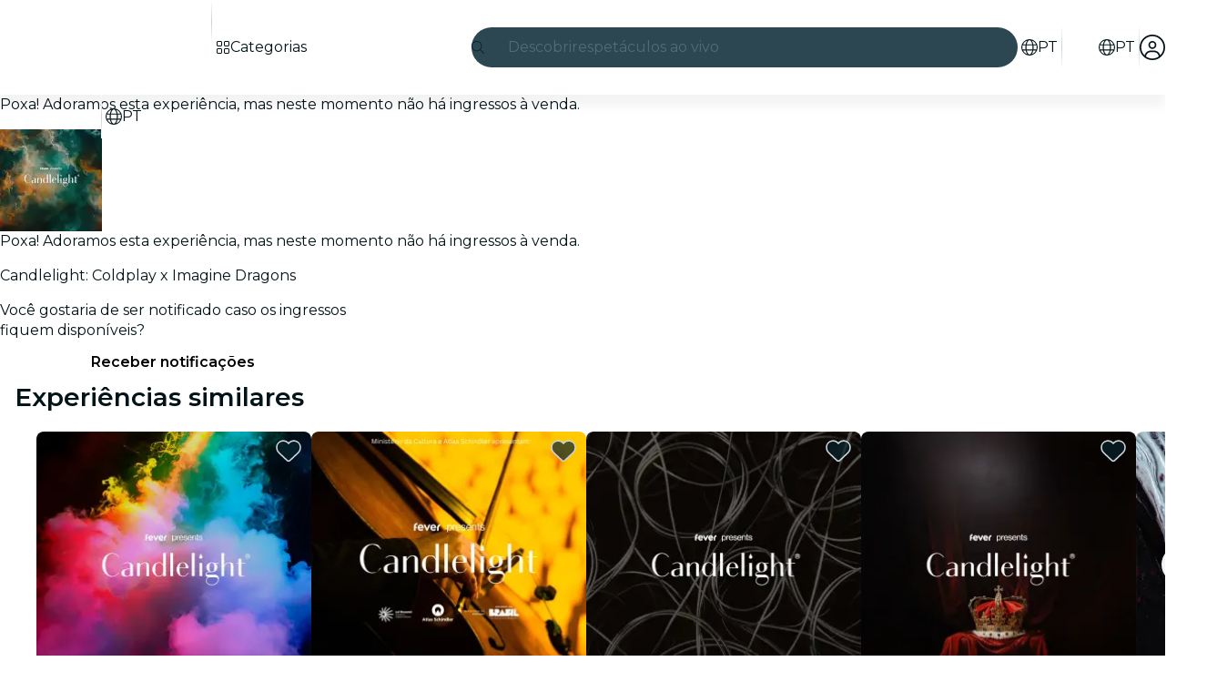

--- FILE ---
content_type: text/javascript
request_url: https://feverup.com/_astro/BiggerPictureController.BMwy4nZ9.js
body_size: 13093
content:
import"./disclose-version.NZTpNUN0.js";import"./legacy.kkaBD5aU.js";import{t as nt,p as ln,l as qe,g as p,m as re,i as Xe,s as O,e as an,c as ke,b as Ye,r as ge,d as et,a as cn,f as Xt}from"./context.CZERFNfv.js";import{m as Yt,s as Pn}from"./render.D1Fiqogx.js";import{i as Me}from"./if.dZTgnP8j.js";import{e as fn,i as un}from"./each.BJ66Hkyw.js";import{t as he,a as le,c as Ft}from"./template.DyfElP6B.js";import{a as zn}from"./actions.BVdYt_Tp.js";import{s as Ge}from"./attributes.BQpkIKV5.js";import{s as Et}from"./class.DgMOE8cJ.js";import{e as ut}from"./events.BxS8oMj5.js";import{s as Dn}from"./style.DKxMLWjX.js";import{b as It}from"./this.Ctpf5hqT.js";import{i as mn}from"./lifecycle.Z_3W-Ovj.js";import{p as se}from"./props.Dbnhulm-.js";import{c as dn,o as Sn}from"./index-client.-7Q1GGuX.js";/* empty css                       */import{d as Nn,g as An}from"./index.C0yu6f82.js";import{B as rt}from"./bigger-picture.C4BvSJFz.js";import{M as On}from"./MultimediaVideo.weWsc4sx.js";import{g as Rn,D as $n}from"./languages.DcyKHw0W.js";import{t as Wt}from"./i18n.fDRxMXVB.js";import{g as Bn}from"./get-language-from-locale.Ddq2rRBy.js";import"./cookie.gTd6HJsM.js";import{I as pn}from"./Icon.BgQcb6hf.js";import{t as Hn,M as qn}from"./tracker.GZrMKjIx.js";import{o as Gt}from"./on-intersect.C5HQxekT.js";import"./index.DIeogL5L.js";import"./utils.lLPNNXqF.js";import"./shared.ChaUprqR.js";import"./attributes.MSPxrDcO.js";import"./store.C4fwCNuw.js";import"./image.Bi9aJ750.js";import"./handle-video-exceptions.CxTOkjzb.js";import"./lazy-load-image-data.DGwd1DPg.js";import"./preload-helper.BlTxHScW.js";import"./client.DcPbuDeT.js";/* empty css                       */function j(){}const Pt=t=>t;function Ut(t,e){for(const n in e)t[n]=e[n];return t}function gn(t){return t()}function ce(t){t.forEach(gn)}function ht(t){return typeof t=="function"}function Oe(t,e){return t!=t?e==e:t!==e}function Xn(t){return Object.keys(t).length===0}function Yn(t,...e){if(t==null)return j;const n=t.subscribe(...e);return n.unsubscribe?()=>n.unsubscribe():n}function Fe(t,e,n){t.$$.on_destroy.push(Yn(e,n))}function lt(t){return t&&ht(t.destroy)?t.destroy:j}let zt=()=>globalThis.performance.now(),Dt=t=>requestAnimationFrame(t);const Ue=new Set;function hn(t){Ue.forEach(e=>{e.c(t)||(Ue.delete(e),e.f())}),Ue.size!==0&&Dt(hn)}function St(t){let e;return Ue.size===0&&Dt(hn),{promise:new Promise(n=>{Ue.add(e={c:t,f:n})}),abort(){Ue.delete(e)}}}function je(t,e){t.appendChild(e)}function Y(t,e,n){t.insertBefore(e,n||null)}function F(t){t.parentNode.removeChild(t)}function H(t){return document.createElement(t)}function Fn(t){return document.createTextNode(t)}function st(){return Fn("")}function ae(t,e,n,i){return t.addEventListener(e,n,i),()=>t.removeEventListener(e,n,i)}function D(t,e,n){n==null?t.removeAttribute(e):t.getAttribute(e)!==n&&t.setAttribute(e,n)}function R(t,e,n,i){n===null?t.style.removeProperty(e):t.style.setProperty(e,n)}function Q(t,e,n){t.classList[n?"add":"remove"](e)}function Wn(t,e,n=!1){const i=document.createEvent("CustomEvent");return i.initCustomEvent(t,n,!1,e),i}let We,Nt=0,Lt={};function _n(t,e,n,i,o,r,s,a=0){const l=16.666/i;let c=`{
`;for(let f=0;f<=1;f+=l){const m=e+(n-e)*r(f);c+=f*100+`%{${s(m,1-m)}}
`}const h=c+`100% {${s(n,1-n)}}
}`,d=`_bp_${Math.round(Math.random()*1e9)}_${a}`;if(!Lt[d]){if(!We){const f=H("style");document.head.appendChild(f),We=f.sheet}Lt[d]=!0,We.insertRule(`@keyframes ${d} ${h}`,We.cssRules.length)}const v=t.style.animation||"";return t.style.animation=`${v?`${v}, `:""}${d} ${i}ms linear ${o}ms 1 both`,Nt+=1,d}function Mt(t,e){t.style.animation=(t.style.animation||"").split(", ").filter(e?n=>n.indexOf(e)<0:n=>n.indexOf("_bp")===-1).join(", "),e&&!--Nt&&Gn()}function Gn(){Dt(()=>{if(Nt)return;let t=We.cssRules.length;for(;t--;)We.deleteRule(t);Lt={}})}let At;function it(t){At=t}const tt=[],jt=[],mt=[],Vt=[],Un=Promise.resolve();let Ct=!1;function jn(){Ct||(Ct=!0,Un.then(bn))}function Se(t){mt.push(t)}const wt=new Set;let ft=0;function bn(){const t=At;do{for(;ft<tt.length;){const e=tt[ft];ft++,it(e),Vn(e.$$)}for(it(null),tt.length=0,ft=0;jt.length;)jt.pop()();for(let e=0;e<mt.length;e+=1){const n=mt[e];wt.has(n)||(wt.add(n),n())}mt.length=0}while(tt.length);for(;Vt.length;)Vt.pop()();Ct=!1,wt.clear(),it(t)}function Vn(t){if(t.fragment!==null){t.update(),ce(t.before_update);const e=t.dirty;t.dirty=[-1],t.fragment&&t.fragment.p(t.ctx,e),t.after_update.forEach(Se)}}let xe;function vn(){return xe||(xe=Promise.resolve(),xe.then(()=>{xe=null})),xe}function pt(t,e,n){t.dispatchEvent(Wn(`${e?"intro":"outro"}${n}`))}const dt=new Set;let Ce;function Ne(){Ce={r:0,c:[],p:Ce}}function Ae(){Ce.r||ce(Ce.c),Ce=Ce.p}function P(t,e){t&&t.i&&(dt.delete(t),t.i(e))}function $(t,e,n,i){if(t&&t.o){if(dt.has(t))return;dt.add(t),Ce.c.push(()=>{dt.delete(t),i&&(n&&t.d(1),i())}),t.o(e)}}const yn={duration:0};function kn(t,e,n){let i=e(t,n),o=!1,r,s,a=0;function l(){r&&Mt(t,r)}function c(){const{delay:d=0,duration:v=300,easing:f=Pt,tick:m=j,css:_}=i||yn;_&&(r=_n(t,0,1,v,d,f,_,a++)),m(0,1);const y=zt()+d,z=y+v;s&&s.abort(),o=!0,Se(()=>pt(t,!0,"start")),s=St(B=>{if(o){if(B>=z)return m(1,0),pt(t,!0,"end"),l(),o=!1;if(B>=y){const E=f((B-y)/v);m(E,1-E)}}return o})}let h=!1;return{start(){h||(h=!0,Mt(t),ht(i)?(i=i(),vn().then(c)):c())},invalidate(){h=!1},end(){o&&(l(),o=!1)}}}function Ve(t,e,n){let i=e(t,n),o=!0,r;const s=Ce;s.r+=1;function a(){const{delay:l=0,duration:c=300,easing:h=Pt,tick:d=j,css:v}=i||yn;v&&(r=_n(t,1,0,c,l,h,v));const f=zt()+l,m=f+c;Se(()=>pt(t,!1,"start")),St(_=>{if(o){if(_>=m)return d(0,1),pt(t,!1,"end"),--s.r||ce(s.c),!1;if(_>=f){const y=h((_-f)/c);d(1-y,y)}}return o})}return ht(i)?vn().then(()=>{i=i(),a()}):a(),{end(l){l&&i.tick&&i.tick(1,0),o&&(r&&Mt(t,r),o=!1)}}}function Ze(t){t&&t.c()}function Re(t,e,n,i){const{fragment:o,on_mount:r,on_destroy:s,after_update:a}=t.$$;o&&o.m(e,n),i||Se(()=>{const l=r.map(gn).filter(ht);s?s.push(...l):ce(l),t.$$.on_mount=[]}),a.forEach(Se)}function $e(t,e){const n=t.$$;n.fragment!==null&&(ce(n.on_destroy),n.fragment&&n.fragment.d(e),n.on_destroy=n.fragment=null,n.ctx=[])}function Kn(t,e){t.$$.dirty[0]===-1&&(tt.push(t),jn(),t.$$.dirty.fill(0)),t.$$.dirty[e/31|0]|=1<<e%31}function at(t,e,n,i,o,r,s,a=[-1]){const l=At;it(t);const c=t.$$={fragment:null,ctx:null,props:r,update:j,not_equal:o,bound:{},on_mount:[],on_destroy:[],on_disconnect:[],before_update:[],after_update:[],context:new Map(e.context||(l?l.$$.context:[])),callbacks:{},dirty:a,skip_bound:!1,root:e.target||l.$$.root};s&&s(c.root);let h=!1;c.ctx=n?n(t,e.props||{},(d,v,...f)=>{const m=f.length?f[0]:v;return c.ctx&&o(c.ctx[d],c.ctx[d]=m)&&(!c.skip_bound&&c.bound[d]&&c.bound[d](m),h&&Kn(t,d)),v}):[],c.update(),h=!0,ce(c.before_update),c.fragment=i?i(c.ctx):!1,e.target&&(c.fragment&&c.fragment.c(),Re(t,e.target,e.anchor,e.customElement),bn()),it(l)}class ct{$destroy(){$e(this,1),this.$destroy=j}$on(e,n){const i=this.$$.callbacks[e]||(this.$$.callbacks[e]=[]);return i.push(n),()=>{const o=i.indexOf(n);o!==-1&&i.splice(o,1)}}$set(e){this.$$set&&!Xn(e)&&(this.$$.skip_bound=!0,this.$$set(e),this.$$.skip_bound=!1)}}function Ot(t){const e=t-1;return e*e*e+1}function Pe(t,{delay:e=0,duration:n=400,easing:i=Ot,x:o=0,y:r=0,opacity:s=0}={}){const a=getComputedStyle(t),l=+a.opacity,c=a.transform==="none"?"":a.transform,h=l*(1-s);return{delay:e,duration:n,easing:i,css:(d,v)=>`
			transform: ${c} translate(${(1-d)*o}px, ${(1-d)*r}px);
			opacity: ${l-h*v}`}}const He=[];function Rt(t,e=j){let n;const i=new Set;function o(a){if(Oe(t,a)&&(t=a,n)){const l=!He.length;for(const c of i)c[1](),He.push(c,t);if(l){for(let c=0;c<He.length;c+=2)He[c][0](He[c+1]);He.length=0}}}function r(a){o(a(t))}function s(a,l=j){const c=[a,l];return i.add(c),i.size===1&&(n=e(o)||j),a(t),()=>{i.delete(c),i.size===0&&(n(),n=null)}}return{set:o,update:r,subscribe:s}}function wn(t,e){if(t===e||t!==t)return()=>t;const n=typeof t;if(Array.isArray(t)){const i=e.map((o,r)=>wn(t[r],o));return o=>i.map(r=>r(o))}if(n==="number"){const i=e-t;return o=>t+o*i}}function Kt(t,e={}){const n=Rt(t);let i,o=t;function r(s,a){if(t==null)return n.set(t=s),Promise.resolve();o=s;let l=i,c=!1,{delay:h=0,duration:d=400,easing:v=Pt,interpolate:f=wn}=Ut(Ut({},e),a);if(d===0)return l&&(l.abort(),l=null),n.set(t=o),Promise.resolve();const m=zt()+h;let _;return i=St(y=>{if(y<m)return!0;c||(_=f(t,s),typeof d=="function"&&(d=d(t,s)),c=!0),l&&(l.abort(),l=null);const z=y-m;return z>d?(n.set(t=s),!1):(n.set(t=_(v(z/d))),!0)}),i.promise}return{set:r,update:(s,a)=>r(s(o,t),a),subscribe:n.subscribe}}const gt=Rt(0),Zn=globalThis.matchMedia?.("(prefers-reduced-motion: reduce)").matches,Tt=t=>({easing:Ot,duration:Zn?0:t}),Ke=t=>!t.thumb||`url(${t.thumb})`,ot=(t,e)=>{if(e){typeof e=="string"&&(e=JSON.parse(e));for(const n in e)t.setAttribute(n,e[n])}};function Zt(t){let e,n,i;return{c(){e=H("div"),e.innerHTML='<span class="bp-bar"></span><span class="bp-o"></span>',D(e,"class","bp-load"),R(e,"background-image",Ke(t[0]))},m(o,r){Y(o,e,r),i=!0},p(o,r){r&1&&R(e,"background-image",Ke(o[0]))},i(o){i||(n&&n.end(1),i=!0)},o(o){o&&(n=Ve(e,Pe,{duration:480})),i=!1},d(o){o&&F(e),o&&n&&n.end()}}}function Jt(t){let e,n;return{c(){e=H("div"),D(e,"class","bp-load"),R(e,"background-image",Ke(t[0]))},m(i,o){Y(i,e,o)},p(i,o){o&1&&R(e,"background-image",Ke(i[0]))},i(i){n||Se(()=>{n=kn(e,Pe,{duration:480}),n.start()})},o:j,d(i){i&&F(e)}}}function Jn(t){let e,n,i=!t[1]&&Zt(t),o=t[2]&&Jt(t);return{c(){i&&i.c(),e=st(),o&&o.c(),n=st()},m(r,s){i&&i.m(r,s),Y(r,e,s),o&&o.m(r,s),Y(r,n,s)},p(r,[s]){r[1]?i&&(Ne(),$(i,1,1,()=>{i=null}),Ae()):i?(i.p(r,s),s&2&&P(i,1)):(i=Zt(r),i.c(),P(i,1),i.m(e.parentNode,e)),r[2]?o?(o.p(r,s),s&4&&P(o,1)):(o=Jt(r),o.c(),P(o,1),o.m(n.parentNode,n)):o&&(o.d(1),o=null)},i(r){P(i),P(o)},o(r){$(i)},d(r){i&&i.d(r),r&&F(e),o&&o.d(r),r&&F(n)}}}function Qn(t,e,n){let i;Fe(t,gt,s=>n(2,i=s));let{activeItem:o}=e,{loaded:r}=e;return t.$$set=s=>{"activeItem"in s&&n(0,o=s.activeItem),"loaded"in s&&n(1,r=s.loaded)},[o,r,i]}class $t extends ct{constructor(e){super(),at(this,e,Qn,Jn,Oe,{activeItem:0,loaded:1})}}function Qt(t){let e,n,i,o,r,s;return{c(){e=H("img"),D(e,"sizes",n=t[8].sizes||`${t[1]}px`),D(e,"alt",t[7].alt)},m(a,l){Y(a,e,l),o=!0,r||(s=[lt(t[21].call(null,e)),ae(e,"error",t[27])],r=!0)},p(a,l){(!o||l[0]&2&&n!==(n=a[8].sizes||`${a[1]}px`))&&D(e,"sizes",n)},i(a){o||(i&&i.end(1),o=!0)},o(a){i=Ve(e,Pe,{}),o=!1},d(a){a&&F(e),a&&i&&i.end(),r=!1,ce(s)}}}function xt(t){let e,n;return e=new $t({props:{activeItem:t[7],loaded:t[2]}}),{c(){Ze(e.$$.fragment)},m(i,o){Re(e,i,o),n=!0},p(i,o){const r={};o[0]&4&&(r.loaded=i[2]),e.$set(r)},i(i){n||(P(e.$$.fragment,i),n=!0)},o(i){$(e.$$.fragment,i),n=!1},d(i){$e(e,i)}}}function xn(t){let e,n,i,o=`translate3d(${t[0][0]/-2+t[6][0]}px, ${t[0][1]/-2+t[6][1]}px, 0)`,r,s,a,l=t[2]&&Qt(t),c=t[3]&&xt(t);return{c(){e=H("div"),n=H("div"),l&&l.c(),i=st(),c&&c.c(),D(n,"class","bp-img"),R(n,"width",t[0][0]+"px"),R(n,"height",t[0][1]+"px"),Q(n,"bp-drag",t[4]),Q(n,"bp-canzoom",t[11]>1&&t[0][0]<t[12]),R(n,"background-image",Ke(t[7])),R(n,"transform",o),D(e,"class","bp-img-wrap"),Q(e,"bp-close",t[5])},m(h,d){Y(h,e,d),je(e,n),l&&l.m(n,null),je(n,i),c&&c.m(n,null),r=!0,s||(a=[lt(t[20].call(null,n)),ae(e,"wheel",t[15]),ae(e,"pointerdown",t[16]),ae(e,"pointermove",t[17]),ae(e,"pointerup",t[19]),ae(e,"pointercancel",t[18])],s=!0)},p(h,d){h[2]?l?(l.p(h,d),d[0]&4&&P(l,1)):(l=Qt(h),l.c(),P(l,1),l.m(n,i)):l&&(Ne(),$(l,1,1,()=>{l=null}),Ae()),h[3]?c?(c.p(h,d),d[0]&8&&P(c,1)):(c=xt(h),c.c(),P(c,1),c.m(n,null)):c&&(Ne(),$(c,1,1,()=>{c=null}),Ae()),(!r||d[0]&1)&&R(n,"width",h[0][0]+"px"),(!r||d[0]&1)&&R(n,"height",h[0][1]+"px"),(!r||d[0]&16)&&Q(n,"bp-drag",h[4]),(!r||d[0]&6145)&&Q(n,"bp-canzoom",h[11]>1&&h[0][0]<h[12]),d[0]&65&&o!==(o=`translate3d(${h[0][0]/-2+h[6][0]}px, ${h[0][1]/-2+h[6][1]}px, 0)`)&&R(n,"transform",o),(!r||d[0]&32)&&Q(e,"bp-close",h[5])},i(h){r||(P(l),P(c),r=!0)},o(h){$(l),$(c),r=!1},d(h){h&&F(e),l&&l.d(),c&&c.d(),s=!1,ce(a)}}}function ei(t,e,n){let i,o,r,s;Fe(t,gt,b=>n(26,r=b));let{props:a}=e,{smallScreen:l}=e,{activeItem:c,opts:h,prev:d,next:v,zoomed:f,container:m}=a;Fe(t,f,b=>n(25,i=b));let _=c.maxZoom||h.maxZoom||10,y=a.calculateDimensions(c),z=y[0],B,E,U,V,q=0,S,x,fe,_e,we,ee,ze;const be=+c.width,Te=[],ve=new Map,pe=Kt(y,Tt(400));Fe(t,pe,b=>n(0,s=b));const ie=Kt([0,0],Tt(400));Fe(t,ie,b=>n(6,o=b));const Ee=([b,M],N=s)=>{const I=(N[0]-m.w)/2,W=(N[1]-m.h)/2;return I<0?b=0:b>I?l?(b=S?I+(b-I)/10:I,b>I+20&&n(4,S=d())):b=I:b<-I&&(l?(b=S?-I-(-I-b)/10:-I,b<-I-20&&n(4,S=v())):b=-I),W<0?M=0:M>W?M=W:M<-W&&(M=-W),[b,M]};function Ie(b=_,M){if(r)return;const N=y[0]*_;let I=s[0]+s[0]*b,W=s[1]+s[1]*b;if(b>0)I>N&&(I=N,W=y[1]*_),I>be&&(I=be,W=+c.height);else if(I<y[0])return pe.set(y),ie.set([0,0]);let{x:de,y:u,width:g,height:k}=V.getBoundingClientRect();const C=M?M.clientX-de-g/2:0,X=M?M.clientY-u-k/2:0;de=-C*(I/g)+C,u=-X*(W/k)+X;const ne=[I,W];pe.set(ne).then(()=>{n(1,z=Math.round(Math.max(z,I)))}),ie.set(Ee([o[0]+de,o[1]+u],ne))}Object.defineProperty(c,"zoom",{configurable:!0,get:()=>i,set:b=>Ie(b?_:-_)});const w=b=>{h.inline&&!i||(b.preventDefault(),Ie(b.deltaY/-300,b))},T=b=>{b.button!==2&&(b.preventDefault(),n(4,S=!0),ve.set(b.pointerId,b),fe=b.clientX,_e=b.clientY,we=o[0],ee=o[1])},L=b=>{if(ve.size>1)return n(4,S=!1),h.noPinch?.(m.el)||K(b);if(!S)return;let M=b.clientX,N=b.clientY;x=Te.push({x:M,y:N})>2,M=M-fe,N=N-_e,i||(N<-90&&n(4,S=!h.noClose&&a.close()),Math.abs(N)<30&&(M>40&&n(4,S=d()),M<-40&&n(4,S=v()))),i&&x&&!r&&ie.set(Ee([we+M,ee+N]),{duration:0})},K=b=>{const[M,N]=ve.set(b.pointerId,b).values(),I=M.clientX-N.clientX,W=M.clientY-N.clientY,de=Math.hypot(I,W);U=U||{clientX:(M.clientX+N.clientX)/2,clientY:(M.clientY+N.clientY)/2},Ie(((q||de)-de)/-35,U),q=de},Le=b=>ve.delete(b.pointerId);function ue(b){if(Le(b),U&&(n(4,S=q=0),U=ve.size?U:null),!!S){if(n(4,S=!1),b.target===this&&!h.noClose)return a.close();if(x){const[M,N,I]=Te.slice(-3),W=N.x-I.x,de=N.y-I.y;Math.hypot(W,de)>5&&ie.set(Ee([o[0]-(M.x-I.x)*5,o[1]-(M.y-I.y)*5]))}else h.onImageClick?.(m.el,c)||Ie(i?-_:_,b);x=!1,Te.length=0}}const te=b=>{V=b,a.setResizeFunc(()=>{n(24,y=a.calculateDimensions(c)),(h.inline||!l)&&(pe.set(y),ie.set([0,0]))}),a.loadImage(c).then(()=>{n(2,B=!0),a.preloadNext()}),setTimeout(()=>{n(3,E=!B)},250)},me=b=>{ot(b,c.attr),b.srcset=c.img},Be=b=>h.onError?.(m,c,b);return t.$$set=b=>{"smallScreen"in b&&n(23,l=b.smallScreen)},t.$$.update=()=>{if(t.$$.dirty[0]&16777217&&f.set(s[0]-10>y[0]),t.$$.dirty[0]&117440512&&r&&i&&!h.intro){const b=Tt(480);ie.set([0,0],b),pe.set(y,b),n(5,ze=!0)}},[s,z,B,E,S,ze,o,c,h,f,m,_,be,pe,ie,w,T,L,Le,ue,te,me,a,l,y,i,r,Be]}class ti extends ct{constructor(e){super(),at(this,e,ei,xn,Oe,{props:22,smallScreen:23},null,[-1,-1])}}function ni(t){let e,n,i,o,r,s;return i=new $t({props:{activeItem:t[2],loaded:t[0]}}),{c(){e=H("div"),n=H("iframe"),Ze(i.$$.fragment),D(n,"allow","autoplay; fullscreen"),D(n,"title",t[2].title),D(e,"class","bp-if"),R(e,"width",t[1][0]+"px"),R(e,"height",t[1][1]+"px")},m(a,l){Y(a,e,l),je(e,n),Re(i,e,null),o=!0,r||(s=[lt(t[3].call(null,n)),ae(n,"load",t[5])],r=!0)},p(a,[l]){const c={};l&1&&(c.loaded=a[0]),i.$set(c),(!o||l&2)&&R(e,"width",a[1][0]+"px"),(!o||l&2)&&R(e,"height",a[1][1]+"px")},i(a){o||(P(i.$$.fragment,a),o=!0)},o(a){$(i.$$.fragment,a),o=!1},d(a){a&&F(e),$e(i),r=!1,ce(s)}}}function ii(t,e,n){let{props:i}=e,o,r;const{activeItem:s}=i,a=()=>n(1,r=i.calculateDimensions(s));return a(),i.setResizeFunc(a),[o,r,s,h=>{ot(h,s.attr),h.src=s.iframe},i,()=>n(0,o=!0)]}class oi extends ct{constructor(e){super(),at(this,e,ii,ni,Oe,{props:4})}}function ri(t){let e,n,i,o,r;return n=new $t({props:{activeItem:t[2],loaded:t[0]}}),{c(){e=H("div"),Ze(n.$$.fragment),D(e,"class","bp-vid"),R(e,"width",t[1][0]+"px"),R(e,"height",t[1][1]+"px"),R(e,"background-image",Ke(t[2]))},m(s,a){Y(s,e,a),Re(n,e,null),i=!0,o||(r=lt(t[3].call(null,e)),o=!0)},p(s,[a]){const l={};a&1&&(l.loaded=s[0]),n.$set(l),(!i||a&2)&&R(e,"width",s[1][0]+"px"),(!i||a&2)&&R(e,"height",s[1][1]+"px")},i(s){i||(P(n.$$.fragment,s),i=!0)},o(s){$(n.$$.fragment,s),i=!1},d(s){s&&F(e),$e(n),o=!1,r()}}}function si(t,e,n){let{props:i}=e,o,r;const{activeItem:s,opts:a,container:l}=i,c=()=>n(1,r=i.calculateDimensions(s));return c(),i.setResizeFunc(c),[o,r,s,d=>{let v;const f=(m,_)=>{Array.isArray(_)||(_=JSON.parse(_));for(const y of _){v||(v=document.createElement(y.type?.includes("audio")?"audio":"video"),ot(v,{controls:!0,autoplay:!0,playsinline:!0,tabindex:"0"}),ot(v,s.attr));const z=document.createElement(m);ot(z,y),m=="source"&&(z.onError=B=>a.onError?.(l,s,B)),v.append(z)}};f("source",s.sources),f("track",s.tracks||[]),v.oncanplay=()=>n(0,o=!0),d.append(v)},i]}class li extends ct{constructor(e){super(),at(this,e,si,ri,Oe,{props:4})}}function en(t){let e,n,i,o=t[6].i,r,s,a,l,c,h,d=nn(t),v=t[0].length>1&&on(t);return{c(){e=H("div"),n=H("div"),d.c(),r=H("div"),s=H("button"),v&&v.c(),D(s,"class","bp-x"),D(s,"title","Close"),D(s,"aria-label","Close"),D(r,"class","bp-controls"),D(e,"class","bp-wrap"),Q(e,"bp-zoomed",t[10]),Q(e,"bp-inline",t[8]),Q(e,"bp-small",t[7]),Q(e,"bp-noclose",t[5].noClose)},m(f,m){Y(f,e,m),je(e,n),d.m(e,null),je(e,r),je(r,s),v&&v.m(r,null),l=!0,c||(h=[ae(s,"click",t[1]),lt(t[14].call(null,e))],c=!0)},p(f,m){m[0]&64&&Oe(o,o=f[6].i)?(Ne(),$(d,1,1,j),Ae(),d=nn(f),d.c(),P(d,1),d.m(e,r)):d.p(f,m),f[0].length>1?v?v.p(f,m):(v=on(f),v.c(),v.m(r,null)):v&&(v.d(1),v=null),(!l||m[0]&1024)&&Q(e,"bp-zoomed",f[10]),(!l||m[0]&256)&&Q(e,"bp-inline",f[8]),(!l||m[0]&128)&&Q(e,"bp-small",f[7]),(!l||m[0]&32)&&Q(e,"bp-noclose",f[5].noClose)},i(f){l||(i&&i.end(1),P(d),a&&a.end(1),l=!0)},o(f){f&&(i=Ve(n,Pe,{duration:480})),$(d),f&&(a=Ve(r,Pe,{})),l=!1},d(f){f&&F(e),f&&i&&i.end(),d.d(f),v&&v.d(),f&&a&&a.end(),c=!1,ce(h)}}}function ai(t){let e,n=(t[6].html??t[6].element.outerHTML)+"";return{c(){e=H("div"),D(e,"class","bp-html")},m(i,o){Y(i,e,o),e.innerHTML=n},p(i,o){o[0]&64&&n!==(n=(i[6].html??i[6].element.outerHTML)+"")&&(e.innerHTML=n)},i:j,o:j,d(i){i&&F(e)}}}function ci(t){let e,n;return e=new oi({props:{props:t[13]()}}),{c(){Ze(e.$$.fragment)},m(i,o){Re(e,i,o),n=!0},p:j,i(i){n||(P(e.$$.fragment,i),n=!0)},o(i){$(e.$$.fragment,i),n=!1},d(i){$e(e,i)}}}function fi(t){let e,n;return e=new li({props:{props:t[13]()}}),{c(){Ze(e.$$.fragment)},m(i,o){Re(e,i,o),n=!0},p:j,i(i){n||(P(e.$$.fragment,i),n=!0)},o(i){$(e.$$.fragment,i),n=!1},d(i){$e(e,i)}}}function ui(t){let e,n;return e=new ti({props:{props:t[13](),smallScreen:t[7]}}),{c(){Ze(e.$$.fragment)},m(i,o){Re(e,i,o),n=!0},p(i,o){const r={};o[0]&128&&(r.smallScreen=i[7]),e.$set(r)},i(i){n||(P(e.$$.fragment,i),n=!0)},o(i){$(e.$$.fragment,i),n=!1},d(i){$e(e,i)}}}function tn(t){let e,n=t[6].caption+"",i,o;return{c(){e=H("div"),D(e,"class","bp-cap")},m(r,s){Y(r,e,s),e.innerHTML=n,o=!0},p(r,s){(!o||s[0]&64)&&n!==(n=r[6].caption+"")&&(e.innerHTML=n)},i(r){o||(i&&i.end(1),o=!0)},o(r){i=Ve(e,Pe,{duration:200}),o=!1},d(r){r&&F(e),r&&i&&i.end()}}}function nn(t){let e,n,i,o,r,s,a,l,c;const h=[ui,fi,ci,ai],d=[];function v(m,_){return m[6].img?0:m[6].sources?1:m[6].iframe?2:3}n=v(t),i=d[n]=h[n](t);let f=t[6].caption&&tn(t);return{c(){e=H("div"),i.c(),f&&f.c(),s=st(),D(e,"class","bp-inner")},m(m,_){Y(m,e,_),d[n].m(e,null),f&&f.m(m,_),Y(m,s,_),a=!0,l||(c=[ae(e,"pointerdown",t[20]),ae(e,"pointerup",t[21])],l=!0)},p(m,_){let y=n;n=v(m),n===y?d[n].p(m,_):(Ne(),$(d[y],1,1,()=>{d[y]=null}),Ae(),i=d[n],i?i.p(m,_):(i=d[n]=h[n](m),i.c()),P(i,1),i.m(e,null)),m[6].caption?f?(f.p(m,_),_[0]&64&&P(f,1)):(f=tn(m),f.c(),P(f,1),f.m(s.parentNode,s)):f&&(Ne(),$(f,1,1,()=>{f=null}),Ae())},i(m){a||(P(i),Se(()=>{r&&r.end(1),o=kn(e,t[12],!0),o.start()}),P(f),a=!0)},o(m){$(i),o&&o.invalidate(),r=Ve(e,t[12],!1),$(f),a=!1},d(m){m&&F(e),d[n].d(),m&&r&&r.end(),f&&f.d(m),m&&F(s),l=!1,ce(c)}}}function on(t){let e,n=`${t[4]+1} / ${t[0].length}`,i,o,r,s;return{c(){e=H("div"),i=H("button"),o=H("button"),D(e,"class","bp-count"),D(i,"class","bp-prev"),D(i,"title","Previous"),D(i,"aria-label","Previous"),D(o,"class","bp-next"),D(o,"title","Next"),D(o,"aria-label","Next")},m(a,l){Y(a,e,l),e.innerHTML=n,Y(a,i,l),Y(a,o,l),r||(s=[ae(i,"click",t[2]),ae(o,"click",t[3])],r=!0)},p(a,l){l[0]&17&&n!==(n=`${a[4]+1} / ${a[0].length}`)&&(e.innerHTML=n)},d(a){a&&F(e),a&&F(i),a&&F(o),r=!1,ce(s)}}}function mi(t){let e,n,i=t[0]&&en(t);return{c(){i&&i.c(),e=st()},m(o,r){i&&i.m(o,r),Y(o,e,r),n=!0},p(o,r){o[0]?i?(i.p(o,r),r[0]&1&&P(i,1)):(i=en(o),i.c(),P(i,1),i.m(e.parentNode,e)):i&&(Ne(),$(i,1,1,()=>{i=null}),Ae())},i(o){n||(P(i),n=!0)},o(o){$(i),n=!1},d(o){i&&i.d(o),o&&F(e)}}}function di(t,e,n){let i,{items:o=void 0}=e,{target:r=void 0}=e;const s=document.documentElement;let a,l,c,h,d,v,f,m,_;const y=()=>!_.img&&!_.sources&&!_.iframe;let z;const B=w=>z=w,E={},U=Rt(0);Fe(t,U,w=>n(10,i=w));const V=w=>{n(5,l=w),n(8,v=l.inline),!v&&s.scrollHeight>s.clientHeight&&s.classList.add("bp-lock"),h=document.activeElement,n(19,E.w=r.offsetWidth,E),n(19,E.h=r===document.body?globalThis.innerHeight:r.clientHeight,E),n(7,d=E.w<769),n(4,a=l.position||0),n(0,o=[]);for(let T=0;T<(l.items.length||1);T++){let L=l.items[T]||l.items;"dataset"in L?o.push({element:L,i:T,...L.dataset}):(L.i=T,o.push(L),L=L.element),l.el&&l.el===L&&n(4,a=T)}},q=()=>{l.onClose?.(E.el,_),gt.set(!0),n(0,o=null),h?.focus({preventScroll:!0})},S=()=>fe(a-1),x=()=>fe(a+1),fe=w=>{f=w-a,n(4,a=_e(w))},_e=w=>(w+o.length)%o.length,we=w=>{const{key:T,shiftKey:L}=w;if(T==="Escape")!l.noClose&&q();else if(T==="ArrowRight")x();else if(T==="ArrowLeft")S();else if(T==="Tab"){const{activeElement:K}=document;if(L||!K.controls){w.preventDefault();const{focusWrap:Le=E.el}=l,ue=[...Le.querySelectorAll("*")].filter(me=>me.tabIndex>=0);let te=ue.indexOf(K);te+=ue.length+(L?-1:1),ue[te%ue.length].focus()}}},ee=({width:w=1920,height:T=1080})=>{const{scale:L=.99}=l,K=Math.min(1,E.w/w*L,E.h/T*L);return[Math.round(w*K),Math.round(T*K)]},ze=()=>{if(o){const w=o[_e(a+1)],T=o[_e(a-1)];!w.preload&&be(w),!T.preload&&be(T)}},be=w=>{if(w.img){const T=document.createElement("img");return T.sizes=l.sizes||`${ee(w)[0]}px`,T.srcset=w.img,w.preload=!0,T.decode().catch(L=>{})}},Te=(w,T)=>!c||!o?(n(18,c=T),l.intro?Pe(w,{y:T?10:-10}):ve(w)):Pe(w,{x:(f>0?20:-20)*(T?1:-1),duration:250}),ve=w=>{let T;if(y()){const me=w.firstChild.firstChild;T=[me.clientWidth,me.clientHeight]}else T=ee(_);const L=(_.element||h).getBoundingClientRect(),K=L.left-(E.w-L.width)/2,Le=L.top-(E.h-L.height)/2,ue=L.width/T[0],te=L.height/T[1];return{duration:480,easing:Ot,css:(me,Be)=>`transform:translate3d(${K*Be}px, ${Le*Be}px, 0) scale3d(${ue+me*(1-ue)}, ${te+me*(1-te)}, 1)`}},pe=()=>({activeItem:_,calculateDimensions:ee,loadImage:be,preloadNext:ze,opts:l,prev:S,next:x,close:q,setResizeFunc:B,zoomed:U,container:E}),ie=w=>{n(19,E.el=w,E);let T;l.onOpen?.(E.el,_),v||globalThis.addEventListener("keydown",we);const L=new ResizeObserver(K=>{T&&(n(19,E.w=K[0].contentRect.width,E),n(19,E.h=K[0].contentRect.height,E),n(7,d=E.w<769),y()||z?.(),l.onResize?.(E.el,_)),T=!0});return L.observe(w),{destroy(){L.disconnect(),globalThis.removeEventListener("keydown",we),gt.set(!1),s.classList.remove("bp-lock"),l.onClosed?.()}}},Ee=w=>n(9,m=w.target),Ie=function(w){w.button!==2&&w.target===this&&m===this&&!l.noClose&&q()};return t.$$set=w=>{"items"in w&&n(0,o=w.items),"target"in w&&n(15,r=w.target)},t.$$.update=()=>{t.$$.dirty[0]&786545&&o&&(n(6,_=o[a]),c&&l.onUpdate?.(E.el,_))},[o,q,S,x,a,l,_,d,v,m,i,U,Te,pe,ie,r,V,fe,c,E,Ee,Ie]}class pi extends ct{constructor(e){super(),at(this,e,di,mi,Oe,{items:0,target:15,open:16,close:1,prev:2,next:3,setPosition:17},null,[-1,-1])}get items(){return this.$$.ctx[0]}get target(){return this.$$.ctx[15]}get open(){return this.$$.ctx[16]}get close(){return this.$$.ctx[1]}get prev(){return this.$$.ctx[2]}get next(){return this.$$.ctx[3]}get setPosition(){return this.$$.ctx[17]}}function rn(t){return new pi({...t,props:t})}var gi=he('<img class="multimedia-image svelte-s5dc3l" alt="">');function hi(t,e){let n=se(e,"src",8),i=se(e,"loading",8,null);var o=gi();nt(()=>{Ge(o,"srcset",n()),Ge(o,"loading",i())}),le(t,o)}function _i(t){function e(n){n.key==="Escape"&&(t(),window.removeEventListener("keydown",e))}window.addEventListener("keydown",e)}function sn(t,e){const n=t.getBoundingClientRect(),i=e.getBoundingClientRect(),o=e.scrollLeft+(n.left-i.left)-i.width/2+n.width/2;e.scrollTo({left:o,behavior:"smooth"})}function bi(t){return{type:rt.Image,src:t.img}}var vi=he('<div class="thumbnails__item__play-icon svelte-1qz98z4"><!></div>'),yi=he('<li><button class="svelte-1qz98z4"><img class="svelte-1qz98z4"> <!></button></li>'),ki=he('<li class="thumbnails__item svelte-1qz98z4"><div class="thumbnails__item__loading-skeleton svelte-1qz98z4"></div></li>'),wi=he('<ol class="thumbnails__list svelte-1qz98z4"><!> <!></ol>');function Ti(t,e){ln(e,!1);const n=dn();let i=se(e,"section",8),o=se(e,"openItemIdx",8),r=re(),s=re(),a=re();qe(()=>(p(r),Xe(o()),sn),()=>{p(r)&&o()!==void 0&&sn(p(r).getElementsByTagName("li")[o()],p(r))}),qe(()=>(p(a),Xe(i()),p(s),Gt),()=>{p(a)&&(p(a)(),O(a,void 0)),i()?.hasMorePages&&p(s)&&O(a,Gt({action:()=>{n("loadMore")},element:p(s)}))}),an(),mn();var l=wi(),c=ke(l);fn(c,1,()=>i()?.items||[],un,(v,f,m)=>{var _=yi();let y;Ge(_,"data-testid",`bp-thumbnails-item-${m}`);var z=ke(_),B=ke(z),E=Ye(B,2);{var U=V=>{var q=vi(),S=ke(q);pn(S,{icon:Nn}),ge(q),le(V,q)};Me(E,V=>{p(f).type===rt.Video&&V(U)})}ge(z),ge(_),nt(V=>{y=Et(_,1,"thumbnails__item svelte-1qz98z4",null,y,V),Ge(B,"src",p(f).type===rt.Video?p(f).cover:p(f).src),Ge(B,"alt",p(f).alt)},[()=>({"thumbnails__item--active":m===o()})],et),ut("click",z,()=>n("thumbnailClick",{itemIdx:m})),le(v,_)});var h=Ye(c,2);{var d=v=>{var f=ki();It(f,m=>O(s,m),()=>p(s)),le(v,f)};Me(h,v=>{i()?.hasMorePages&&v(d)})}ge(l),It(l,v=>O(r,v),()=>p(r)),le(t,l),cn()}var Ei=he("<button> </button>"),Ii=he('<div class="section-list svelte-1xgsrjg"></div>'),Li=he('<div class="toolbar svelte-1xgsrjg"><button class="close svelte-1xgsrjg" data-testid="bp-close-btn"><!></button> <!></div>'),Mi=he('<div class="thumbnails svelte-1xgsrjg"><!></div>'),Ci=he('<div data-testid="bp-controller"><div class="bp-controller__background svelte-1xgsrjg"></div> <!> <div class="bp-mountpoint svelte-1xgsrjg"></div> <!></div>');function po(t,e){ln(e,!1);function n(u,g){const k=new Date(u);return new Intl.DateTimeFormat(g,{day:"numeric",month:"long"}).format(k)}const i=dn();let o=se(e,"selectors",8),r=se(e,"type",8,"image-only"),s=se(e,"sections",12,void 0),a=se(e,"showThumbnails",8,!1),l=se(e,"theme",8,"dark-transparent"),c=se(e,"handleBackNavigation",8,!1),h=se(e,"venueSlug",8,void 0),d=se(e,"venueName",8,void 0),v=re(),f=re(),m=typeof document<"u"&&document.dir==="rtl",_=re(0),y=re(),z=re(),B=re(!1),E=0,U=0,V=!1,q=!1,S=re(!1),x=re(!1),fe=re(!1);const _e=480;function we(u,g){return g?[...u].reverse():u}function ee(u,g,k){return k?g-1-u:u}Sn(()=>(O(z,o().flatMap(u=>Array.from(document.querySelectorAll(`${u} a[data-${r()==="image-only"?"img":"item"}]`)))),o().forEach(u=>{document.querySelectorAll(`${u} [data-open-gallery-item]`).forEach(g=>{g.addEventListener("click",k=>{k.preventDefault();const C=k.currentTarget;O(f,parseInt(C.dataset.openGalleryItem)),O(_,C.dataset.openGallerySection?parseInt(C.dataset.openGallerySection):0),M(p(_))})})}),p(z).forEach(u=>{u.dataset.openGalleryItem||u.addEventListener("click",g=>{g.preventDefault();const k=g.currentTarget;k&&(O(f,p(z).findIndex(C=>C===k)),O(_,k.dataset.openGallerySection?parseInt(k.dataset.openGallerySection):0),M(p(_)))})}),O(y,rn({target:document.body})),window.addEventListener("popstate",ze),()=>{window.removeEventListener("popstate",ze)}));function ze(u){c()&&!u.state?.modalOpen&&te(!0)}function be(){const u=we(p(z),m),g=ee(p(f),u.length,m);if(p(y).open({items:u,position:g,focusWrap:p(v),noClose:!0,onUpdate:(k,C)=>{const X=ee(C.i,u.length,m);O(f,X)}}),!s()){const k=we(p(y).items,m);s([{titleKey:"",items:k.map(bi),count:p(y).items.length}])}Te()}function Te(){c()&&!history.state?.modalOpen&&history.pushState({modalOpen:!0},"")}function ve(u){let g=!0;const k=s()[p(_)].items.length;p(y).open({intro:"fadeup",items:Array.from({length:k},()=>({html:""})),position:ee(u,k,m),focusWrap:p(v),noClose:!0,onUpdate:(C,X)=>{const ne=s()[p(_)].items.length,oe=ee(X.i,ne,m),G=s()?.[p(_)]?.items?.[oe];G&&(g?(g=!1,pe(C,G)):ie(C,G),O(f,oe))}}),Te()}function pe(u,g){Ee(u.querySelector(".bp-html"),g)}function ie(u,g){new MutationObserver((C,X)=>{for(let ne of C)if(ne.type=="childList")for(let oe of ne.addedNodes)oe.classList?.contains("bp-inner")&&(X.disconnect(),Ee(oe.lastChild,g))}).observe(u,{childList:!0})}function Ee(u,g){if(u.innerHTML="",g.type===rt.Image){const k=document.createElement("div");if(k.className="bigger-picture-image-container",Yt(hi,{target:k,props:{src:g.src,loading:null}}),"userInfo"in g&&g.userInfo&&"planInfo"in g&&g.planInfo){const C=Ie(g);k.appendChild(C)}u.appendChild(k)}else g.type===rt.Video&&Yt(On,{target:u,props:{isActive:!0,poster:g.cover,video:g.src,playbackRate:g.playbackRate,loop:!0,playbackControl:!0}})}function Ie(u){const g=document.createElement("div"),k=Rn()||$n.locale,C=Bn(k);if(g.className="bigger-picture-user-overlay","planInfo"in u&&u.planInfo){const G=u.planInfo;if(G.isPurchasable){const Z=document.createElement("button");Z.className="bigger-picture-plan-title bigger-picture-plan-link",Z.textContent=G.name,Z.onclick=A=>{A.preventDefault(),A.stopPropagation();const J={plan_id:G.id,plan_name:G.name};h()&&(J.venue_slug=h()),d()&&(J.venue_name=d());const ye=h()?"web_venue_click_ugc_photo_plan_link":"web_click_ugc_photo_plan_link";Hn(new qn(ye,J)),window.open(`/m/${G.id}/${C}`,"_blank")},g.appendChild(Z)}else{const Z=document.createElement("div");Z.className="bigger-picture-plan-title bigger-picture-plan-no-link",Z.textContent=G.name,g.appendChild(Z)}}const X=w(u),ne=X&&X.trim()!=="",oe="createdAt"in u&&u.createdAt;if(ne||oe){const G=document.createElement("div");G.className="bigger-picture-user-info";const Z=document.createElement("span");Z.className="bigger-picture-user-text";let A="";if(ne&&oe){const J=n(u.createdAt,k);A=`${X} - ${J}`}else ne?A=X:oe&&(A=n(u.createdAt,k));Z.textContent=A,G.appendChild(Z),g.appendChild(G)}return g}function w(u){if("userInfo"in u&&u.userInfo){const g=`${u.userInfo.firstName} ${u.userInfo.lastName.charAt(0)}.`;return g.includes("*")?"":g}return""}function T(u){const g=u;g.button!==2&&(V=!0,q=!1,g.preventDefault(),E=g.clientX,U=g.clientY)}function L(u,g){if(!V)return;const k=u;if(!q){const C=k.clientX-E,X=k.clientY-U;Math.abs(X)<30&&(C<-40&&(q=!0,r()==="all"&&g.next()),C>40&&(q=!0,r()==="all"&&g.prev()))}}function K(){V=!1}function Le(u){u.target.tagName!=="BUTTON"&&(q||te(!1))}function ue(u){O(B,!1),O(y,rn({target:u})),p(S)&&(r()==="image-only"?be():ve(p(f))),u.addEventListener("pointerdown",T),u.addEventListener("pointermove",g=>L(g,p(y))),u.addEventListener("pointerup",K),u.addEventListener("click",Le),_i(()=>te(!1))}function te(u){p(S)&&p(y).close(),O(B,!0),setTimeout(()=>{O(f,void 0)},_e+50),c()&&!u&&history.back()}function me(u){const g=s()?.[p(_)].items.length||0,k=ee(u,g,m);p(y).setPosition(k),i("thumbnailClick",{sectionIdx:p(_),itemIdx:u})}function Be(u){O(_,u),N(u),requestAnimationFrame(()=>{const g=s()?.[u].items.length||0,k=ee(0,g,m);if(g>1){const C=k===0?1:0;p(y).setPosition(C),requestAnimationFrame(()=>{p(y).setPosition(k)})}else g===1&&(p(y).items.push({html:"",i:1}),p(y).setPosition(1),requestAnimationFrame(()=>{p(y).items.pop(),p(y).setPosition(0)}))})}function b(u){const g=p(y).items.length;if(g<u)for(let k=g;k<u;k++)p(y).items.push({html:"",i:k});else if(g>u)for(let k=g;k>u;k--)p(y).items.pop()}function M(u){i("openGallery",{sectionIdx:u})}function N(u){i("changeSection",{sectionIdx:u})}qe(()=>(Xe(s()),p(z)),()=>{O(S,s()?s().some(u=>u.items.length>0):p(z)?.length>0)}),qe(()=>Xe(s()),()=>{O(x,!!(s()&&s().filter(u=>u.items.length>0).length>1))}),qe(()=>(p(x),Xe(a())),()=>{O(fe,p(x)||a())}),qe(()=>(Xe(s()),p(y),p(_)),()=>{if(s()&&p(y)?.items){const u=s()[p(_)]?.items?.length;u&&b(u)}}),an(),mn();var I=Ft(),W=Xt(I);{var de=u=>{var g=Ci();let k;Dn(g,`--animation-duration: ${_e}ms`);var C=ke(g),X=Ye(C,2);{var ne=A=>{var J=Li(),ye=ke(J),_t=ke(ye);pn(_t,{icon:An,fixedWidth:!0}),ge(ye);var Je=Ye(ye,2);{var bt=De=>{var vt=Ii();fn(vt,5,()=>s()||[],un,(Tn,yt,Bt)=>{var Ht=Ft(),En=Xt(Ht);{var In=kt=>{var Qe=Ei();let qt;var Ln=ke(Qe,!0);ge(Qe),nt((Mn,Cn)=>{qt=Et(Qe,1,"section-list__item svelte-1xgsrjg",null,qt,Mn),Pn(Ln,Cn)},[()=>({"section-list__item--active":Bt===p(_)}),()=>Wt(p(yt).titleKey,{count:p(yt).count})],et),ut("click",Qe,()=>Be(Bt)),le(kt,Qe)};Me(En,kt=>{p(yt).items.length>0&&kt(In)})}le(Tn,Ht)}),ge(vt),le(De,vt)};Me(Je,De=>{p(x)&&De(bt)})}ge(J),nt(De=>Ge(ye,"aria-label",De),[()=>Wt("plan.gallery.close")],et),ut("click",ye,()=>te(!1)),le(A,J)};Me(X,A=>{p(fe)&&A(ne)})}var oe=Ye(X,2);zn(oe,A=>ue?.(A));var G=Ye(oe,2);{var Z=A=>{var J=Mi(),ye=ke(J);{var _t=Je=>{const bt=et(()=>s()?.[p(_)]);Ti(Je,{get section(){return p(bt)},get openItemIdx(){return p(f)},$$events:{loadMore:()=>i("loadMore",{sectionIdx:p(_)}),thumbnailClick:De=>me(De.detail.itemIdx)}})};Me(ye,Je=>{a()&&Je(_t)})}ge(J),le(A,J)};Me(G,A=>{(p(fe)||a())&&A(Z)})}ge(g),It(g,A=>O(v,A),()=>p(v)),nt(A=>k=Et(g,1,"bp-controller svelte-1xgsrjg",null,k,A),[()=>({"bp-controller--closing":p(B),"bp-controller--with-toolbar":p(fe),"bp-controller--theme-light":l()==="light","bp-controller--theme-dark-transparent":l()==="dark-transparent"})],et),ut("click",C,()=>te(!1)),le(u,g)};Me(W,u=>{p(f)!==void 0&&u(de)})}le(t,I),cn()}export{po as default};


--- FILE ---
content_type: text/javascript
request_url: https://feverup.com/_astro/runtime.DeIl2uF5.js
body_size: 3750
content:
import{b as z}from"./attributes.MSPxrDcO.js";const L={name:"InvalidComponentArgs",title:"Invalid component arguments.",message:e=>`Invalid arguments passed to${e?` <${e}>`:""} component.`,hint:"Astro components cannot be rendered directly via function call, such as `Component()` or `{items.map(Component)}`."};function G(e){return e.replace(/\r\n|\r(?!\n)|\n/g,`
`)}function W(e,t){if(!t||t.line===void 0||t.column===void 0)return"";const r=G(e).split(`
`).map(s=>s.replace(/\t/g,"  ")),n=[];for(let s=-2;s<=2;s++)r[t.line+s]&&n.push(t.line+s);let i=0;for(const s of n){let f=`> ${s}`;f.length>i&&(i=f.length)}let o="";for(const s of n){const f=s===t.line-1;o+=f?"> ":"  ",o+=`${s+1} | ${r[s]}
`,f&&(o+=`${Array.from({length:i}).join(" ")}  | ${Array.from({length:t.column}).join(" ")}^
`)}return o}class X extends Error{loc;title;hint;frame;type="AstroError";constructor(t,r){const{name:n,title:i,message:o,stack:s,location:f,hint:l,frame:u}=t;super(o,r),this.title=i,this.name=n,o&&(this.message=o),this.stack=s||this.stack,this.loc=f,this.hint=l,this.frame=u}setLocation(t){this.loc=t}setName(t){this.name=t}setMessage(t){this.message=t}setHint(t){this.hint=t}setFrame(t,r){this.frame=W(t,r)}static is(t){return t.type==="AstroError"}}function Q(e){return!(e.length!==3||!e[0]||typeof e[0]!="object")}function H(e,t,r){const n=t?.split("/").pop()?.replace(".astro","")??"",i=(...o)=>{if(!Q(o))throw new X({...L,message:L.message(n)});return e(...o)};return Object.defineProperty(i,"name",{value:n,writable:!1}),i.isAstroComponentFactory=!0,i.moduleId=t,i.propagation=r,i}function Y(e){return H(e.factory,e.moduleId,e.propagation)}function Z(e,t,r){return typeof e=="function"?H(e,t,r):Y(e)}typeof process<"u"&&process.stdout&&process.stdout.isTTY;const{replace:J}="",K=/[&<>'"]/g,k={"&":"&amp;","<":"&lt;",">":"&gt;","'":"&#39;",'"':"&quot;"},ee=e=>k[e],te=e=>J.call(e,K,ee);function b(e){return!!e&&typeof e=="object"&&"then"in e&&typeof e.then=="function"}async function*re(e){const t=e.getReader();try{for(;;){const{done:r,value:n}=await t.read();if(r)return;yield n}}finally{t.releaseLock()}}const ne=te;class U extends Uint8Array{}Object.defineProperty(U.prototype,Symbol.toStringTag,{get(){return"HTMLBytes"}});class T extends String{get[Symbol.toStringTag](){return"HTMLString"}}const a=e=>e instanceof T?e:typeof e=="string"?new T(e):e;function se(e){return Object.prototype.toString.call(e)==="[object HTMLString]"}function oe(e){return new U(e)}function B(e){return typeof e.getReader=="function"}async function*v(e){if(B(e))for await(const t of re(e))yield A(t);else for await(const t of e)yield A(t)}function*ie(e){for(const t of e)yield A(t)}function A(e){if(e&&typeof e=="object"){if(e instanceof Uint8Array)return oe(e);if(e instanceof Response&&e.body){const t=e.body;return v(t)}else{if(typeof e.then=="function")return Promise.resolve(e).then(t=>A(t));if(e[Symbol.for("astro:slot-string")])return e;if(Symbol.iterator in e)return ie(e);if(Symbol.asyncIterator in e||B(e))return v(e)}}return a(e)}const fe=/^(?:allowfullscreen|async|autofocus|autoplay|checked|controls|default|defer|disabled|disablepictureinpicture|disableremoteplayback|formnovalidate|hidden|inert|loop|nomodule|novalidate|open|playsinline|readonly|required|reversed|scoped|seamless|selected|itemscope)$/i,ue=/&/g,ce=/"/g,ae=new Set(["set:html","set:text"]),g=(e,t=!0)=>t?String(e).replace(ue,"&#38;").replace(ce,"&#34;"):e,le=e=>e.toLowerCase()===e?e:e.replace(/[A-Z]/g,t=>`-${t.toLowerCase()}`),O=e=>Object.entries(e).filter(([t,r])=>typeof r=="string"&&r.trim()||typeof r=="number").map(([t,r])=>t[0]!=="-"&&t[1]!=="-"?`${le(t)}:${r}`:`${t}:${r}`).join(";");function pe(e,t,r=!0){if(e==null)return"";if(ae.has(t))return console.warn(`[astro] The "${t}" directive cannot be applied dynamically at runtime. It will not be rendered as an attribute.

Make sure to use the static attribute syntax (\`${t}={value}\`) instead of the dynamic spread syntax (\`{...{ "${t}": value }}\`).`),"";if(t==="class:list"){const n=g(z(e),r);return n===""?"":a(` ${t.slice(0,-5)}="${n}"`)}if(t==="style"&&!(e instanceof T)){if(Array.isArray(e)&&e.length===2)return a(` ${t}="${g(`${O(e[0])};${e[1]}`,r)}"`);if(typeof e=="object")return a(` ${t}="${g(O(e),r)}"`)}return t==="className"?a(` class="${g(e,r)}"`):typeof e=="string"&&e.includes("&")&&de(e)?a(` ${t}="${g(e,!1)}"`):fe.test(t)?a(e?` ${t}`:""):a(e===""?` ${t}`:` ${t}="${g(e,r)}"`)}const me=()=>{};class he{chunks=[];renderPromise;destination;flushed=!1;constructor(t,r){this.destination=t,this.renderPromise=r(this),b(this.renderPromise)&&Promise.resolve(this.renderPromise).catch(me)}write(t){this.flushed?this.destination.write(t):this.chunks.push(t)}flush(){if(this.flushed)throw new Error("The render buffer has already been flushed.");this.flushed=!0;for(const t of this.chunks)this.destination.write(t);return this.renderPromise}}function D(e,t){return new he(e,t)}typeof process<"u"&&Object.prototype.toString.call(process);const ye=["http:","https:"];function de(e){try{const t=new URL(e);return ye.includes(t.protocol)}catch{return!1}}var E;(function(e){e[e.Include=0]="Include",e[e.None=1]="None"})(E||(E={}));var F;(function(e){e[e.Required=0]="Required",e[e.Ignore=1]="Ignore"})(F||(F={}));var j;(function(e){e[e.Include=0]="Include",e[e.None=1]="None"})(j||(j={}));var q;(function(e){e[e.Required=0]="Required",e[e.Ignore=1]="Ignore"})(q||(q={}));new TextEncoder;new TextDecoder;const N=Symbol.for("astro.renderTemplateResult");class ge{[N]=!0;htmlParts;expressions;error;constructor(t,r){this.htmlParts=t,this.error=void 0,this.expressions=r.map(n=>b(n)?Promise.resolve(n).catch(i=>{if(!this.error)throw this.error=i,i}):n)}render(t){const r=this.expressions.map(o=>D(t,s=>{if(o||o===0)return S(s,o)}));let n=0;const i=()=>{for(;n<this.htmlParts.length;){const o=this.htmlParts[n],s=r[n];if(n++,o&&t.write(a(o)),s){const f=s.flush();if(b(f))return f.then(i)}}};return i()}}function be(e){return typeof e=="object"&&e!==null&&!!e[N]}function Se(e,...t){return new ge(e,t)}const M=Symbol.for("astro:slot-string");class we extends T{instructions;[M];constructor(t,r){super(t),this.instructions=r,this[M]=!0}}new TextEncoder;new TextDecoder;function Ae(e){return!!e&&typeof e=="object"&&"render"in e&&typeof e.render=="function"}function S(e,t){if(b(t))return t.then(r=>S(e,r));if(t instanceof we){e.write(t);return}if(se(t)){e.write(t);return}if(Array.isArray(t))return Te(e,t);if(typeof t=="function")return S(e,t());if(!(!t&&t!==0)){if(typeof t=="string"){e.write(a(ne(t)));return}if(Ae(t)||be(t)||Ce(t))return t.render(e);if(ArrayBuffer.isView(t)){e.write(t);return}if(typeof t=="object"&&(Symbol.asyncIterator in t||Symbol.iterator in t))return Symbol.asyncIterator in t?xe(e,t):$e(e,t);e.write(t)}}function Te(e,t){const n=t.map(o=>D(e,s=>S(s,o)))[Symbol.iterator](),i=()=>{for(;;){const{value:o,done:s}=n.next();if(s)break;const f=o.flush();if(b(f))return f.then(i)}};return i()}function $e(e,t){const r=t[Symbol.iterator](),n=()=>{for(;;){const{value:i,done:o}=r.next();if(o)break;const s=S(e,i);if(b(s))return s.then(n)}};return n()}async function xe(e,t){for await(const r of t)await S(e,r)}const Ie=Symbol.for("astro.componentInstance");function Ce(e){return typeof e=="object"&&e!==null&&!!e[Ie]}/*! https://mths.be/cssesc v3.0.0 by @mathias */var x,_;function Re(){if(_)return x;_=1;var e={},t=e.hasOwnProperty,r=function(l,u){if(!l)return u;var y={};for(var m in u)y[m]=t.call(l,m)?l[m]:u[m];return y},n=/[ -,\.\/:-@\[-\^`\{-~]/,i=/[ -,\.\/:-@\[\]\^`\{-~]/,o=/(^|\\+)?(\\[A-F0-9]{1,6})\x20(?![a-fA-F0-9\x20])/g,s=function f(l,u){u=r(u,f.options),u.quotes!="single"&&u.quotes!="double"&&(u.quotes="single");for(var y=u.quotes=="double"?'"':"'",m=u.isIdentifier,I=l.charAt(0),p="",w=0,C=l.length;w<C;){var c=l.charAt(w++),h=c.charCodeAt(),d=void 0;if(h<32||h>126){if(h>=55296&&h<=56319&&w<C){var R=l.charCodeAt(w++);(R&64512)==56320?h=((h&1023)<<10)+(R&1023)+65536:w--}d="\\"+h.toString(16).toUpperCase()+" "}else u.escapeEverything?n.test(c)?d="\\"+c:d="\\"+h.toString(16).toUpperCase()+" ":/[\t\n\f\r\x0B]/.test(c)?d="\\"+h.toString(16).toUpperCase()+" ":c=="\\"||!m&&(c=='"'&&y==c||c=="'"&&y==c)||m&&i.test(c)?d="\\"+c:d=c;p+=d}return m&&(/^-[-\d]/.test(p)?p="\\-"+p.slice(1):/\d/.test(I)&&(p="\\3"+I+" "+p.slice(1))),p=p.replace(o,function(P,$,V){return $&&$.length%2?P:($||"")+V}),!m&&u.wrap?y+p+y:p};return s.options={escapeEverything:!1,isIdentifier:!1,quotes:"single",wrap:!1},s.version="3.0.0",x=s,x}Re();"0123456789abcdefghijklmnopqrstuvwxyzABCDEFGHIJKLMNOPQRSTUVWXYZ-_".split("").reduce((e,t)=>(e[t.charCodeAt(0)]=t,e),[]);"-0123456789_".split("").reduce((e,t)=>(e[t.charCodeAt(0)]=t,e),[]);function Le(e={},t,{class:r}={}){let n="";r&&(typeof e.class<"u"?e.class+=` ${r}`:typeof e["class:list"]<"u"?e["class:list"]=[e["class:list"],r]:e.class=r);for(const[i,o]of Object.entries(e))n+=pe(o,i,!0);return a(n)}function qe({meta:e,attributes:t,children:r}){const n=Z((i,o)=>{const s=Fe(t,o);return Se`<svg${Le(s)}>${A(r)}</svg>`});return Object.assign(n,e)}const ve=["xmlns","xmlns:xlink","version"],Oe={};function Ee(e){for(const t of ve)delete e[t];return e}function Fe(e,t){return Ee({...Oe,...e,...t})}export{qe as c};


--- FILE ---
content_type: text/javascript
request_url: https://feverup.com/_astro/PlanCarouselController.usrhAyko.js
body_size: 611
content:
import{_ as l}from"./preload-helper.BlTxHScW.js";import"./disclose-version.NZTpNUN0.js";import"./legacy.kkaBD5aU.js";import{p as m,a as c}from"./context.CZERFNfv.js";import{i as p}from"./lifecycle.Z_3W-Ovj.js";import{p as s}from"./props.Dbnhulm-.js";import{o as u}from"./index-client.-7Q1GGuX.js";import"./index.DIeogL5L.js";import"./store.C4fwCNuw.js";function P(f,r){m(r,!1);let t=s(r,"selector",8),i=s(r,"rtl",8);u(()=>{const o=document.querySelector(t());if(!o)throw new Error(`Missing carousel for selector ${t()}`);const n=new IntersectionObserver(a=>{a[0].isIntersecting&&(l(async()=>{const{Carousel:e}=await import("./carousel.X5nSKDLc.js");return{Carousel:e}},[]).then(({Carousel:e})=>new e({element:o,rtl:i()})),n.disconnect())});n.observe(o)}),p(),c()}export{P as default};


--- FILE ---
content_type: text/javascript
request_url: https://feverup.com/_astro/open-cookies-management-modal.DxLnkXvv.js
body_size: 854
content:
const __vite__mapDeps=(i,m=__vite__mapDeps,d=(m.f||(m.f=["_astro/CookiesManagementModal.BXGaynoE.js","_astro/disclose-version.NZTpNUN0.js","_astro/legacy.kkaBD5aU.js","_astro/index.DIeogL5L.js","_astro/context.CZERFNfv.js","_astro/render.D1Fiqogx.js","_astro/events.BxS8oMj5.js","_astro/shared.ChaUprqR.js","_astro/template.DyfElP6B.js","_astro/utils.lLPNNXqF.js","_astro/class.DgMOE8cJ.js","_astro/attributes.MSPxrDcO.js","_astro/lifecycle.Z_3W-Ovj.js","_astro/props.Dbnhulm-.js","_astro/store.C4fwCNuw.js","_astro/index-client.-7Q1GGuX.js","_astro/faArrowUpRightFromSquare.gCqeXlrv.js","_astro/Modals.CCNHSdI6.js","_astro/await.BWkspsHm.js","_astro/if.dZTgnP8j.js","_astro/each.BJ66Hkyw.js","_astro/snippet.Bs7t6d0j.js","_astro/svelte-component.CjaroCAp.js","_astro/Button.BQtJAsdM.js","_astro/slot.C8s7qDWg.js","_astro/actions.BVdYt_Tp.js","_astro/attributes.BQpkIKV5.js","_astro/style.DKxMLWjX.js","_astro/Icon.BgQcb6hf.js","_astro/languages.DcyKHw0W.js","_astro/preload-helper.BlTxHScW.js","_astro/i18n.fDRxMXVB.js","_astro/client.DcPbuDeT.js","_astro/cookie.gTd6HJsM.js","_astro/Modal.CsxMfpas.js","_astro/index.K9r4gb1w.js","_astro/this.Ctpf5hqT.js","_astro/index.CHzgDdPA.js","_astro/ModalHeader.ryPmL_6f.js","_astro/faXmark.oWR6TIRu.js","_astro/index.C0yu6f82.js","_astro/ModalFooter.BsAj-As3.js","_astro/ModalMain.UvkXOlRc.js","_astro/useSmoothModal.CQXF6wjh.js","_astro/tracker.GZrMKjIx.js","_astro/get-consented-cookies.D77K0SU9.js","_astro/tracker.Dn2nmflr.js","_astro/tracker.CBPeLi04.js","_astro/get-app-config.Bjbz07Uc.js","_astro/app-config-store.CgFQpkeX.js","_astro/with-transfer-state.2DGYaT0J.js","_astro/index.3whys8t3.js","_astro/get-encoded-cookie.ser9uo3Z.js","_astro/faChevronRight.BEAbK1EI.js"])))=>i.map(i=>d[i]);
import{_ as m}from"./preload-helper.BlTxHScW.js";import{m as r}from"./Modals.CCNHSdI6.js";import"./disclose-version.NZTpNUN0.js";function _(o,e){r.open(()=>m(()=>import("./CookiesManagementModal.BXGaynoE.js"),__vite__mapDeps([0,1,2,3,4,5,6,7,8,9,10,11,12,13,14,15,16,17,18,19,20,21,22,23,24,25,26,27,28,29,30,31,32,33,34,35,36,37,38,39,40,41,42,43,44,45,46,47,48,49,50,51,52,53])),{cookiesPolicyLink:o,onClose:e})}export{_ as o};


--- FILE ---
content_type: text/javascript
request_url: https://feverup.com/_astro/BiggerPictureItem.yob6yDzo.js
body_size: 977
content:
import"./disclose-version.NZTpNUN0.js";import"./legacy.kkaBD5aU.js";import{p as L,l as H,s as M,m as P,i as d,e as Q,f as R,a as X,c as x,r as A,t as z,g}from"./context.CZERFNfv.js";import{c as Y,a as n,t as _}from"./template.DyfElP6B.js";import{i as B}from"./if.dZTgnP8j.js";import{s as t}from"./attributes.BQpkIKV5.js";import{s as T}from"./class.DgMOE8cJ.js";import{c as V}from"./attributes.MSPxrDcO.js";import{i as Z}from"./lifecycle.Z_3W-Ovj.js";import{p as o}from"./props.Dbnhulm-.js";import{B as W}from"./bigger-picture.C4BvSJFz.js";import{M as $}from"./MultimediaVideo.weWsc4sx.js";/* empty css                       */var tt=_("<a><img></a>"),at=_("<img>"),et=_('<div class="big-picture-item__video-container svelte-avlehb"><!></div>'),rt=_("<a><!></a>");function _t(q,i){L(i,!1);const f=P(),p=P();let e=o(i,"item",8),C=o(i,"width",8),I=o(i,"height",8),s=o(i,"thumbWidth",8,200),m=o(i,"thumbHeight",8,200),S=o(i,"thumbStyle",8,null),v=o(i,"lazy",8,!1),E=o(i,"type",8,"image-only"),k=o(i,"index",8,void 0),J=o(i,"allowAutoGravityCrop",8,!1);const N=JSON.stringify(e());function u(c,a,r){const y=J()&&(e().gAutoEnabled??!0)?",g_auto":"";return c.replace(/\/upload\/[^/]+\//,`/upload/w_${a},h_${r},c_fill,q_auto,f_auto${y}/`)}H(()=>(d(e()),d(s()),d(m())),()=>{M(f,u(e().src,s(),m()))}),H(()=>(d(e()),d(s()),d(m())),()=>{M(p,`
    ${u(e().src,s(),m())} 1x,
    ${u(e().src,s()*2,m()*2)} 2x,
    ${u(e().src,s()*3,m()*3)} 3x,
    ${u(e().src,s()*4,m()*4)} 4x
  `)}),Q(),Z();var G=Y(),O=R(G);{var U=c=>{var a=tt(),r=x(a);A(a),z(()=>{t(a,"href",e().src),t(a,"data-img",e().src),t(a,"data-thumb",g(f)),t(a,"data-alt",e().alt),t(a,"data-height",I()),t(a,"data-width",C()),t(a,"data-open-gallery-item",k()),T(r,1,V(S()),"svelte-avlehb"),t(r,"src",g(f)),t(r,"srcset",g(p)),t(r,"alt",e().alt),t(r,"width",s()),t(r,"height",m()),t(r,"fetchpriority",`${v()?"low":"high"}`),t(r,"loading",`${v()?"lazy":"eager"}`)}),n(c,a)},j=c=>{var a=rt();t(a,"data-item",N);var r=x(a);{var y=h=>{var l=at();z(()=>{T(l,1,V(S()),"svelte-avlehb"),t(l,"src",g(f)),t(l,"srcset",g(p)),t(l,"alt",e().alt),t(l,"width",s()),t(l,"height",m()),t(l,"fetchpriority",`${v()?"low":"high"}`),t(l,"loading",`${v()?"lazy":"eager"}`)}),n(h,l)},D=(h,l)=>{{var F=b=>{var w=et(),K=x(w);$(K,{isActive:!0,loop:!0,playbackControl:!0,get poster(){return e().cover},get video(){return e().src}}),A(w),n(b,w)};B(h,b=>{e().type===W.Video&&b(F)},l)}};B(r,h=>{e().type===W.Image?h(y):h(D,!1)})}A(a),z(()=>{t(a,"href",e().src),t(a,"data-thumb",g(f)),t(a,"data-alt",e().alt),t(a,"data-height",I()),t(a,"data-width",C()),t(a,"data-open-gallery-item",k())}),n(c,a)};B(O,c=>{E()==="image-only"?c(U):c(j,!1)})}n(q,G),X()}export{_t as B};


--- FILE ---
content_type: text/javascript
request_url: https://feverup.com/_astro/SearchTypeahead.BHN5Ep-q.js
body_size: 4374
content:
const __vite__mapDeps=(i,m=__vite__mapDeps,d=(m.f||(m.f=["_astro/SearchTypeaheadResults.DkmOmYQd.js","_astro/disclose-version.NZTpNUN0.js","_astro/legacy.kkaBD5aU.js","_astro/index.DIeogL5L.js","_astro/context.CZERFNfv.js","_astro/template.DyfElP6B.js","_astro/if.dZTgnP8j.js","_astro/class.DgMOE8cJ.js","_astro/attributes.MSPxrDcO.js","_astro/index.K9r4gb1w.js","_astro/render.D1Fiqogx.js","_astro/events.BxS8oMj5.js","_astro/shared.ChaUprqR.js","_astro/utils.lLPNNXqF.js","_astro/this.Ctpf5hqT.js","_astro/lifecycle.Z_3W-Ovj.js","_astro/props.Dbnhulm-.js","_astro/store.C4fwCNuw.js","_astro/index-client.-7Q1GGuX.js","_astro/index.CHzgDdPA.js","_astro/debounce.3zoBDB4y.js","_astro/each.BJ66Hkyw.js","_astro/faAngleRight.lRIAzfn8.js","_astro/PlanCardPlanLocation.Dt3oOppD.js","_astro/faLocationDot.CsIPseIq.js","_astro/languages.DcyKHw0W.js","_astro/preload-helper.BlTxHScW.js","_astro/i18n.fDRxMXVB.js","_astro/client.DcPbuDeT.js","_astro/cookie.gTd6HJsM.js","_astro/Icon.BgQcb6hf.js","_astro/attributes.BQpkIKV5.js","_astro/style.DKxMLWjX.js","_astro/faGrid2.bq-cdLmn.js","_astro/faMagnifyingGlass.Do9ztCFH.js","_astro/slot.C8s7qDWg.js","_astro/actions.BVdYt_Tp.js","_astro/adapt-ticket-transfer-info.DCr0Hymh.js","_astro/index.CLUSDeCl.js","_astro/get-app-config.Bjbz07Uc.js","_astro/app-config-store.CgFQpkeX.js","_astro/with-transfer-state.2DGYaT0J.js","_astro/index.3whys8t3.js","_astro/___vite-browser-external_commonjs-proxy.DfwQUR7A.js","_astro/sha256.WuOThuar.js","_astro/user.CMXO0AdF.js","_astro/tracker.CBPeLi04.js","_astro/tracker.GZrMKjIx.js","_astro/get-encoded-cookie.ser9uo3Z.js","_astro/local-storage.Bj8__veX.js","_astro/optimizely-event.CFCAJ-AA.js","_astro/referrer-data-storage.Cj7kDUcI.js","_astro/query-params.DTHOkg-h.js","_astro/get-language-from-locale.Ddq2rRBy.js","_astro/with-http-response.X4LqaTB8.js","_astro/build-search-url.GipXNQY_.js","_astro/server-app-config-store.OVZGUEUu.js","_astro/with-api-headers.B4bppEqU.js","_astro/with-json-headers.CbCL9FPS.js","_astro/image.Bi9aJ750.js","_astro/faBadgePercent.i7yfDX2E.js","_astro/big-shoes-standing.CxyIUjLk.js","_astro/runtime.DeIl2uF5.js"])))=>i.map(i=>d[i]);
import{_ as Ce}from"./preload-helper.BlTxHScW.js";import"./disclose-version.NZTpNUN0.js";import"./legacy.kkaBD5aU.js";import{p as J,c as b,a as Y,r as k,f as be,t as ue,g as r,b as M,d as ke,m as L,l as he,e as Fe,av as X,s as y,i as H}from"./context.CZERFNfv.js";import{e as g}from"./events.BxS8oMj5.js";import{t as N,a as x,c as we}from"./template.DyfElP6B.js";import{a as Ae}from"./await.BWkspsHm.js";import{i as _e}from"./if.dZTgnP8j.js";import{c as ze}from"./svelte-component.CjaroCAp.js";import{a as Ee}from"./actions.BVdYt_Tp.js";import{r as Ne}from"./attributes.BQpkIKV5.js";import{s as q}from"./class.DgMOE8cJ.js";import{s as Ue}from"./style.DKxMLWjX.js";import{b as Be}from"./input.CRO6R-Hy.js";import{b as ve}from"./this.Ctpf5hqT.js";import{i as Z}from"./lifecycle.Z_3W-Ovj.js";import{p as E}from"./props.Dbnhulm-.js";import{a as $e,s as qe}from"./store.C4fwCNuw.js";import{o as We}from"./index-client.-7Q1GGuX.js";import{f as je}from"./faCircleXmark.eKcBSmVZ.js";import{f as ye}from"./faMagnifyingGlass.Do9ztCFH.js";import{s as Se}from"./render.D1Fiqogx.js";import{e as Ge,i as Qe}from"./each.BJ66Hkyw.js";import{s as Ve}from"./slot.C8s7qDWg.js";import{e as Ke}from"./embla-carousel-svelte.esm.BdN0itHi.js";/* empty css                       */import"./languages.DcyKHw0W.js";import{t as Oe}from"./i18n.fDRxMXVB.js";import"./cookie.gTd6HJsM.js";import{I as ie}from"./Icon.BgQcb6hf.js";import{u as Xe}from"./useSmoothModal.CQXF6wjh.js";import{t as le,M as ce}from"./tracker.GZrMKjIx.js";import"./adapt-ticket-transfer-info.DCr0Hymh.js";const He={active:!0,breakpoints:{},delay:4e3,jump:!1,playOnInit:!0,stopOnFocusIn:!0,stopOnInteraction:!0,stopOnMouseEnter:!1,stopOnLastSnap:!1,rootNode:null};function Je(s,e){const t=s.scrollSnapList();return typeof e=="number"?t.map(()=>e):e(t,s)}function Ye(s,e){const t=s.rootNode();return e&&e(t)||t}function de(s={}){let e,t,l,f,c=null,h=0,o=!1,d=!1,w=!1,_=!1;function S(u,I){t=u;const{mergeOptions:A,optionsAtMedia:p}=I,V=A(He,de.globalOptions),D=A(V,s);if(e=p(D),t.scrollSnapList().length<=1)return;_=e.jump,l=!1,f=Je(t,e.delay);const{eventStore:P,ownerDocument:K}=t.internalEngine(),v=!!t.internalEngine().options.watchDrag,B=Ye(t,e.rootNode);P.add(K,"visibilitychange",W),v&&t.on("pointerDown",O),v&&!e.stopOnInteraction&&t.on("pointerUp",C),e.stopOnMouseEnter&&P.add(B,"mouseenter",U),e.stopOnMouseEnter&&!e.stopOnInteraction&&P.add(B,"mouseleave",ae),e.stopOnFocusIn&&t.on("slideFocusStart",i),e.stopOnFocusIn&&!e.stopOnInteraction&&P.add(t.containerNode(),"focusout",m),e.playOnInit&&m()}function R(){t.off("pointerDown",O).off("pointerUp",C).off("slideFocusStart",i),i(),l=!0,o=!1}function ee(){const{ownerWindow:u}=t.internalEngine();u.clearTimeout(h),h=u.setTimeout(re,f[t.selectedScrollSnap()]),c=new Date().getTime(),t.emit("autoplay:timerset")}function te(){const{ownerWindow:u}=t.internalEngine();u.clearTimeout(h),h=0,c=null,t.emit("autoplay:timerstopped")}function m(){if(!l){if(j()){w=!0;return}o||t.emit("autoplay:play"),ee(),o=!0}}function i(){l||(o&&t.emit("autoplay:stop"),te(),o=!1)}function W(){if(j())return w=o,i();w&&m()}function j(){const{ownerDocument:u}=t.internalEngine();return u.visibilityState==="hidden"}function O(){d||i()}function C(){d||m()}function U(){d=!0,i()}function ae(){d=!1,m()}function G(u){typeof u<"u"&&(_=u),m()}function F(){o&&i()}function ne(){o&&m()}function oe(){return o}function re(){const{index:u}=t.internalEngine(),I=u.clone().add(1).get(),A=t.scrollSnapList().length-1,p=e.stopOnLastSnap&&I===A;if(t.canScrollNext()?t.scrollNext(_):t.scrollTo(0,_),t.emit("autoplay:select"),p)return i();m()}function Q(){if(!c)return null;const u=f[t.selectedScrollSnap()],I=new Date().getTime()-c;return u-I}return{name:"autoplay",options:s,init:S,destroy:R,play:G,stop:F,reset:ne,isPlaying:oe,timeUntilNext:Q}}de.globalOptions=void 0;var Ze=N('<div class="embla svelte-10ec86j"><div class="embla__container svelte-10ec86j"><!></div></div>');function et(s,e){J(e,!1);let t={loop:!0,slides:".search-typeahead__item",axis:"y"},l={stopOnFocusIn:!1,delay:2500};Z();var f=Ze(),c=b(f),h=b(c);Ve(h,e,"default",{}),k(c),k(f),Ee(f,(o,d)=>Ke?.(o,d),()=>({options:t,plugins:[de(l)]})),x(s,f),Y()}var tt=N('<div class="search-typeahead__item svelte-1dnrhdz"> </div>'),at=N('<div class="search-typeahead__dynamic-cta svelte-1dnrhdz"><!></div>');function nt(s,e){J(e,!1);const t=Oe("search.animation").split("|");Z();var l=at(),f=b(l);et(f,{children:(c,h)=>{var o=we(),d=be(o);Ge(d,1,()=>t,Qe,(w,_)=>{var S=tt(),R=b(S,!0);k(S),ue(()=>Se(R,r(_))),x(w,S)}),x(c,o)},$$slots:{default:!0}}),k(l),x(s,l),Y()}var ot=N('<div><span class="search-typeahead__placeholder-static svelte-1bpcq16"> </span> <!></div>');function ge(s,e){J(e,!1);let t=E(e,"isRtl",8,!1);Z();var l=ot();let f;var c=b(l),h=b(c,!0);k(c);var o=M(c,2);nt(o,{}),k(l),ue((d,w)=>{f=q(l,1,"search-typeahead__placeholder svelte-1bpcq16",null,f,d),Se(h,w)},[()=>({"search-typeahead__placeholder-rtl":t()}),()=>Oe("search.placeholderVariant")],ke),x(s,l),Y()}function rt(s){const e=t=>{s.contains(t.target)||s.dispatchEvent(new CustomEvent("clickoutside"))};return document.addEventListener("click",e,!0),{destroy(){document.removeEventListener("click",e,!0)}}}function st(s,e){le(new ce("web_search_more_info",{search_queries:s,found_ids:[]}))}var it=N('<button class="search-typeahead__clear-button svelte-llwza2"><!></button>'),lt=N('<div><div><!> <input type="search" data-testid="search-typeahead-input"> <!> <!></div> <button data-testid="search-typeahead__link"><!> <!></button> <!></div>');function qt(s,e){J(e,!1);const[t,l]=$e(),f=()=>qe(ae,"$internalIsOpen",t),c=L(),h=L();let o=E(e,"city",8),d=E(e,"language",8),w=E(e,"cityWhatPlanFilters",8,void 0),_=E(e,"mode",8,"dark"),S=E(e,"theme",8,null),R=E(e,"isRtl",8),ee=E(e,"excludedQueryParams",8,void 0),te=E(e,"hasBanner",8),m=L(),i=L(""),W=!1,j=null,O=L(null),C=L(!1),U=L(!1);const{internalIsOpen:ae,open:G,handleClose:F,onOutroEnd:ne}=Xe({autoOpen:!1,selfManaged:!0});We(()=>{document.activeElement===r(m)&&Q()});function oe(a){const n=new URLSearchParams(location.search);n.append("q",a),window.location.href=`${r(c)}?${n}`}function re(a,n){if(a.key==="Escape"){F();return}(a.key==="Enter"||a.code==="Enter")&&(st(n),oe(n))}function Q(){W||(W=!0,le(new ce("web_click_on_search_button"))),G()}function se(){y(i,""),r(m)?.focus()}function u(a){a.preventDefault(),le(new ce("web_click_on_search_button",void 0,{transport:"sendBeacon"}));const n=new URLSearchParams(location.search);window.location.href=`${r(h)}${n.size?`?${n.toString()}`:""}`}function I(a){if(a.key==="Escape"){F();return}a.key==="Enter"||a.code==="Enter"||a.key===" "||a.code}function A(a){const n=a.relatedTarget;if(r(O)){if(r(C)){y(C,!1);return}if(r(U)){y(U,!1);return}n&&r(O).contains(n)||(!n||!r(O).contains(n))&&F()}}he(()=>(H(d()),H(o())),()=>{y(c,`/${d()}/${o().slug}/search`)}),he(()=>(H(d()),H(o())),()=>{y(h,`/${d()}/${o().slug}/search-list`)}),Fe(),Z();var p=lt();let V;var D=b(p);let P;var K=b(D);ie(K,{class:"search-typeahead__search-icon",icon:ye.faMagnifyingGlass});var v=M(K,2);Ne(v);let B;ve(v,a=>y(m,a),()=>r(m));var fe=M(v,2);{var xe=a=>{ge(a,{get isRtl(){return R()}})};_e(fe,a=>{r(i)||a(xe)})}var Ie=M(fe,2);{var De=a=>{var n=it(),z=b(n);ie(z,{class:"search-typeahead__clear-input-icon",icon:je.faCircleXmark}),k(n),g("click",n,()=>se()),g("keydown",n,T=>{(T.key==="Enter"||T.key===" ")&&(T.preventDefault(),se())}),x(a,n)};_e(Ie,a=>{r(i)&&a(De)})}k(D);var $=M(D,2);let pe;var me=b($);ie(me,{class:"search-typeahead__search-icon",icon:ye.faMagnifyingGlass});var Pe=M(me,2);ge(Pe,{get isRtl(){return R()}}),k($);var Te=M($,2);Ae(Te,()=>Ce(()=>import("./SearchTypeaheadResults.DkmOmYQd.js"),__vite__mapDeps([0,1,2,3,4,5,6,7,8,9,10,11,12,13,14,15,16,17,18,19,20,21,22,23,24,25,26,27,28,29,30,31,32,33,34,35,36,37,38,39,40,41,42,43,44,45,46,47,48,49,50,51,52,53,54,55,56,57,58,59,60,61,62])),null,(a,n)=>{var z=we(),T=be(z);ze(T,()=>r(n).default,(Le,Me)=>{Me(Le,{get city(){return o()},get language(){return d()},get cityWhatPlanFilters(){return w()},get searchMainURL(){return r(c)},get excludedQueryParams(){return ee()},get hasBanner(){return te()},get query(){return r(i)},get isOpen(){return f()},$$events:{termSelected:Re=>{y(i,Re.detail),y(U,!0)},outroend:ne}})}),x(a,z)}),k(p),Ee(p,a=>rt?.(a)),X(()=>g("clickoutside",p,()=>F())),X(()=>g("keydown",p,I)),ve(p,a=>y(O,a),()=>r(O)),X(()=>g("focusout",p,A)),X(()=>g("pointerdown",p,()=>y(C,!0))),ue((a,n,z,T)=>{V=q(p,1,"search-typeahead svelte-llwza2",null,V,a),P=q(D,1,"search-typeahead__box svelte-llwza2",null,P,n),Ue(D,`{backgroundColor: ${S()?.contrastBaseColor}}`),B=q(v,1,"search-typeahead__box__input svelte-llwza2",null,B,z),pe=q($,1,"search-typeahead__link svelte-llwza2",null,pe,T)},[()=>({"search-typeahead-light":_()==="light","search-typeahead-light-desktop":_()==="light-desktop"}),()=>({"search-typeahead__box--focused":!!r(i),"search-typeahead__themed":!!S()}),()=>({"search-typeahead__box__input--has-content":!!r(i)}),()=>({"search-typeahead__link-light":_()==="light","search-typeahead__link-light-desktop":_()==="light-desktop"})],ke),Be(v,()=>r(i),a=>y(i,a)),g("input",v,()=>{G()}),g("keydown",v,a=>re(a,r(i))),g("focus",v,Q),g("click",$,a=>u(a)),x(s,p),Y(),l()}export{qt as S,rt as c};


--- FILE ---
content_type: text/javascript
request_url: https://feverup.com/_astro/ModalMain.UvkXOlRc.js
body_size: 426
content:
import"./disclose-version.NZTpNUN0.js";import"./legacy.kkaBD5aU.js";import{t as s,d as m,c as f,r as p}from"./context.CZERFNfv.js";import{t as d,a as v}from"./template.DyfElP6B.js";import{s as c}from"./slot.C8s7qDWg.js";import{s as n}from"./class.DgMOE8cJ.js";import{p as u}from"./props.Dbnhulm-.js";/* empty css                       */var _=d("<div><!></div>");function z(e,o){let r=u(o,"overflowConfig",8,"vertical");var a=_();let t;var i=f(a);c(i,o,"default",{}),p(a),s(l=>t=n(a,1,"modal-main svelte-yxzo1c",null,t,l),[()=>({"modal-main--vertical":r()==="vertical"})],m),v(e,a)}export{z as M};


--- FILE ---
content_type: text/javascript
request_url: https://feverup.com/_astro/load-user-favorites.BxjhdoBO.js
body_size: 607
content:
import{w as s}from"./with-authorization-headers.F_xVJ0N2.js";import{w as e}from"./with-authorization-refreshing.BoBLPSAH.js";import{a as i,H as u}from"./http-client.Di7zmpzg.js";import{w as n}from"./with-json-headers.CbCL9FPS.js";import{b as m,u as a}from"./build-favorites-url.BtgL4DdV.js";import{a as p}from"./user.CMXO0AdF.js";import"./app-config-store.CgFQpkeX.js";import"./server-app-config-store.OVZGUEUu.js";import"./index.CLUSDeCl.js";function f(t){return!t||t.error?[]:t.results.map(r=>r)}function h(){const t=m("/1.0/plans");return e(()=>i({request:new Request(t,{method:"GET",headers:n(s())}),bodyAdapter:f}))}async function H(){if(!p.get()){a.set({favorites:[]});return}const r=await h(),o=r.status===u.RESPONSE_SUCCESS?r.body:[];a.set({favorites:o})}export{H as l};


--- FILE ---
content_type: text/javascript
request_url: https://feverup.com/_astro/get-page-config.D7BXvWFF.js
body_size: 4
content:
import{m as n}from"./client.DcPbuDeT.js";const t="page-config";async function r(){const o=n(t);if(!o)throw new Error("PageConfig is not set!");return o}export{t as P,r as g};


--- FILE ---
content_type: text/javascript
request_url: https://feverup.com/_astro/is-gift-card-ticket-selector-experiment-enabled.DBq5X-sb.js
body_size: -44
content:
import{i as e}from"./index.CLUSDeCl.js";const t="GIFT_CARD_TICKET_SELECTOR_WEB";async function i(){return await e(t)}export{i};


--- FILE ---
content_type: text/javascript
request_url: https://feverup.com/_astro/Footer.astro_astro_type_script_index_0_lang.X05UGvH5.js
body_size: 372
content:
import"./disclose-version.NZTpNUN0.js";import"./legacy.kkaBD5aU.js";import{t as i,M as r}from"./tracker.GZrMKjIx.js";import"./tracker.CBPeLi04.js";import"./cookie.gTd6HJsM.js";import{o as e}from"./open-cookies-management-modal.DxLnkXvv.js";import"./index.DIeogL5L.js";import"./get-app-config.Bjbz07Uc.js";import"./app-config-store.CgFQpkeX.js";import"./with-transfer-state.2DGYaT0J.js";import"./client.DcPbuDeT.js";import"./index.3whys8t3.js";import"./preload-helper.BlTxHScW.js";import"./Modals.CCNHSdI6.js";import"./context.CZERFNfv.js";import"./template.DyfElP6B.js";import"./await.BWkspsHm.js";import"./if.dZTgnP8j.js";import"./each.BJ66Hkyw.js";import"./snippet.Bs7t6d0j.js";import"./svelte-component.CjaroCAp.js";import"./props.Dbnhulm-.js";import"./store.C4fwCNuw.js";const o=document.querySelector("[data-cookies-management-clicked]");o?.addEventListener("click",()=>e(o.dataset.cookiesManagementClicked));document.querySelectorAll("[data-footer-link-clicked]").forEach(t=>t.addEventListener("click",()=>{i(new r("web_tap_on_footer_link",{city:t.dataset.footerLinkCity??null,link:t.href}))}));


--- FILE ---
content_type: text/javascript
request_url: https://feverup.com/_astro/this.Ctpf5hqT.js
body_size: 142
content:
import{av as t,aw as S,I as b,a9 as h,S as k}from"./context.CZERFNfv.js";function u(r,a){return r===a||r?.[k]===a}function d(r={},a,f,T){return t(()=>{var i,s;return S(()=>{i=s,s=[],b(()=>{r!==f(...s)&&(a(r,...s),i&&u(f(...i),r)&&a(null,...i))})}),()=>{h(()=>{s&&u(f(...s),r)&&a(null,...s)})}}),r}export{d as b};


--- FILE ---
content_type: text/javascript
request_url: https://feverup.com/_astro/HybridPlanController.DSWRYz52.js
body_size: 300
content:
import"./disclose-version.NZTpNUN0.js";import"./legacy.kkaBD5aU.js";import{p,a}from"./context.CZERFNfv.js";import{i as m}from"./lifecycle.Z_3W-Ovj.js";import{p as t}from"./props.Dbnhulm-.js";import{o as e}from"./index-client.-7Q1GGuX.js";import"./index.DIeogL5L.js";import"./store.C4fwCNuw.js";function I(l,o){p(o,!1);let r=t(o,"planID",8),i=t(o,"shouldAttemptHybridMode",8);e(()=>{i()&&window.localStorage.setItem("fv_hybrid_ID",`${r()}`)}),m(),a()}export{I as default};


--- FILE ---
content_type: text/javascript
request_url: https://feverup.com/_astro/client.svelte.CZTCr6X6.js
body_size: 395
content:
import{Y as u}from"./context.CZERFNfv.js";import{h as m,m as $,u as v}from"./render.D1Fiqogx.js";import{c}from"./snippet.Bs7t6d0j.js";import"./index.DIeogL5L.js";import"./events.BxS8oMj5.js";import"./shared.ChaUprqR.js";import"./template.DyfElP6B.js";import"./utils.lLPNNXqF.js";const f=new WeakMap;var L=o=>async(a,d,i,{client:s})=>{if(!o.hasAttribute("ssr"))return;let l,r,e={};for(const[t,p]of Object.entries(i))r??={},t==="default"?(r.default=!0,l=c(()=>({render:()=>`<astro-slot>${p}</astro-slot>`}))):r[t]=c(()=>({render:()=>`<astro-slot name="${t}">${p}</astro-slot>`})),t==="default"?e.children=c(()=>({render:()=>`<astro-slot>${p}</astro-slot>`})):e[t]=c(()=>({render:()=>`<astro-slot name="${t}">${p}</astro-slot>`}));const n={...d,children:l,$$slots:r,...e};if(f.has(o))f.get(o).setProps(n);else{const t=y(a,o,n,s!=="only");f.set(o,t),o.addEventListener("astro:unmount",()=>t.destroy(),{once:!0})}};function y(o,a,d,i){let s=u(d);const l=i?m:$;i||(a.innerHTML="");const r=l(o,{target:a,props:s});return{setProps(e){Object.assign(s,e);for(const n in s)n in e||delete s[n]},destroy(){v(r)}}}export{L as default};


--- FILE ---
content_type: text/javascript
request_url: https://feverup.com/_astro/class.DgMOE8cJ.js
body_size: 247
content:
import{t as N}from"./attributes.MSPxrDcO.js";import{o as g}from"./context.CZERFNfv.js";function p(i,b,f,A,u,r){var l=i.__className;if(g||l!==f||l===void 0){var t=N(f,A,r);(!g||t!==i.getAttribute("class"))&&(t==null?i.removeAttribute("class"):b?i.className=t:i.setAttribute("class",t)),i.__className=f}else if(r&&u!==r)for(var a in r){var o=!!r[a];(u==null||o!==!!u[a])&&i.classList.toggle(a,o)}return r}export{p as s};


--- FILE ---
content_type: text/javascript
request_url: https://feverup.com/_astro/favorites-button-click-handler.CImf4zm3.js
body_size: 379
content:
import{g as o,t as c,M as l}from"./tracker.GZrMKjIx.js";function s(a){const n=a?.detail?.action,e=a?.target;if(e?.dataset?.favoriteButton)try{const r=o()??null,t=JSON.parse(e.dataset.favoriteButton);c(new l("web_tap_on_favorite_icon",{event_source:r,plan_id:t.planId,action:n,carousel_name:t.carouselName??null,carousel_index:t.carouselIndex??null,carousel_type:t.carouselType??null,recommendation_tracker_id:t?.recommendationTrackerId??null}))}catch{console.error(`Error parsing [data-favorite-button]="${e.dataset.favoriteButton}"`)}}export{s as f};


--- FILE ---
content_type: text/javascript
request_url: https://feverup.com/_astro/build-favorites-url.BtgL4DdV.js
body_size: 72
content:
import{w as o}from"./store.C4fwCNuw.js";import{g as t}from"./get-app-config.Bjbz07Uc.js";import"./server-app-config-store.OVZGUEUu.js";const s=o({favorites:[]});function p(r){return new URL(`${t().api.favorites.url}${r}`)}export{p as b,s as u};


--- FILE ---
content_type: text/javascript
request_url: https://feverup.com/_astro/PlanGridGallery.IqpOobUa.js
body_size: 1908
content:
import"./disclose-version.NZTpNUN0.js";import"./legacy.kkaBD5aU.js";import{p as I,m as S,f as w,a as M,g as i,d as E,s as x,l as N,e as T,i as z,c as A,r as O,b as U,t as R}from"./context.CZERFNfv.js";import{c as P,a as v,t as H}from"./template.DyfElP6B.js";import{i as b}from"./if.dZTgnP8j.js";import{c as L}from"./attributes.MSPxrDcO.js";import{s as V}from"./class.DgMOE8cJ.js";import{i as C}from"./lifecycle.Z_3W-Ovj.js";import{p as l}from"./props.Dbnhulm-.js";import{G as k,m as q}from"./grid-gallery.mapper.DjleKbfa.js";import{G as j}from"./GridGallery.CiDlfiVG.js";import D from"./BiggerPictureController.BMwy4nZ9.js";import"./adapt-ticket-transfer-info.DCr0Hymh.js";import"./languages.DcyKHw0W.js";import"./cookie.gTd6HJsM.js";import"./app-config-store.CgFQpkeX.js";import"./server-app-config-store.OVZGUEUu.js";import{H as F}from"./http-client.Di7zmpzg.js";import{g as J}from"./get-plan-user-photo-gallery.-M-2iQR-.js";import{t as G,M as _}from"./tracker.GZrMKjIx.js";import{i as K}from"./image.Bi9aJ750.js";import"./index.DIeogL5L.js";import"./store.C4fwCNuw.js";import"./bigger-picture.C4BvSJFz.js";import"./slideshow-media.CXAKf5Cq.js";import"./preload-helper.BlTxHScW.js";import"./render.D1Fiqogx.js";import"./events.BxS8oMj5.js";import"./shared.ChaUprqR.js";import"./utils.lLPNNXqF.js";import"./await.BWkspsHm.js";import"./each.BJ66Hkyw.js";import"./svelte-component.CjaroCAp.js";import"./attributes.BQpkIKV5.js";import"./style.DKxMLWjX.js";import"./Icon.BgQcb6hf.js";/* empty css                       */import"./index-client.-7Q1GGuX.js";import"./index.C0yu6f82.js";import"./BiggerPictureItem.yob6yDzo.js";import"./MultimediaVideo.weWsc4sx.js";import"./this.Ctpf5hqT.js";import"./handle-video-exceptions.CxTOkjzb.js";import"./lazy-load-image-data.DGwd1DPg.js";/* empty css                       */import"./Slideshow.BePdrX-m.js";import"./faChevronRight.BEAbK1EI.js";import"./debounce.3zoBDB4y.js";/* empty css                       */import"./Button.BQtJAsdM.js";import"./slot.C8s7qDWg.js";import"./actions.BVdYt_Tp.js";/* empty css                       */import"./i18n.fDRxMXVB.js";import"./get-language-from-locale.Ddq2rRBy.js";import"./on-intersect.C5HQxekT.js";import"./client.DcPbuDeT.js";import"./with-transfer-state.2DGYaT0J.js";import"./index.3whys8t3.js";import"./recommender.BER4ALGn.js";import"./get-app-config.Bjbz07Uc.js";const Q={w:320,h:320,srcset:[{w:320,h:320,screenSize:"320w"},{w:550,h:550,screenSize:"550w"}],sizes:"(max-width: 999px) 550px, 315px"};function W(p){return{type:k.Image,src:K(p.photoUrl,{h:1e3,resizeMode:"scale"})}}function X(p,r){I(r,!1);let s=l(r,"planId",8),d=l(r,"planMediaGallery",8),c=l(r,"showMultimediaGallery",8,!1),g=1,n=!1,a=S(d());async function h(e){if(e.detail.sectionIdx!==1||n)return;g+=1,n=!0;const t=await J(s(),g);n=!1,t.status===F.RESPONSE_SUCCESS&&x(a,[i(a)[0],{...i(a)[1],hasMorePages:t.body.nextPage!==null,items:[...i(a)[1].items,...t.body.gallery.map(W)]}])}function u(e){const t=i(a)[e.detail.sectionIdx].trackingEvents.open;G(new _(t,{plan_id:s()}))}function y(e){const t=i(a)[e.detail.sectionIdx].trackingEvents.tap;G(new _(t,{plan_id:s()}))}C();var f=P(),o=w(f);{var m=e=>{const t=E(()=>i(a).map(q));D(e,{selectors:["[data-gallery=plan-grid-gallery]","[data-plan-user-photo-gallery]"],type:"all",get sections(){return i(t)},theme:"light",showThumbnails:!0,handleBackNavigation:!0,$$events:{loadMore:h,openGallery:u,changeSection:y}})};b(o,e=>{c()&&e(m)})}v(p,f),M()}var Y=H("<div><!></div> <!>",1);function ot(p,r){I(r,!1);const s=S();let d=l(r,"planId",8),c=l(r,"gallerySections",8),g=l(r,"showMultimediaGallery",8,!1),n=!1,a=l(r,"class",8,"");function h(o){const m=o.detail;!n&&m.find(e=>e===k.Video)&&(n=!0)}N(()=>z(d()),()=>{x(s,![411248,411267,418305,414361,433353,433352,433524,433307,437197].includes(d()))}),T(),C();var u=P(),y=w(u);{var f=o=>{var m=Y(),e=w(m),t=A(e);j(t,{get sections(){return c()},type:"all",breakpoint:"lg",slideshowPaginationControls:"tap",slideshowIndicatorStyle:"bars",slideshowImageOptions:Q,slideshowAutoplay:{image:3e3,video:15e3},slideshowRounded:!1,slideshowAllowCircularNavigation:"forward",slideshowIndicators:!0,showThumbnails:!0,showGalleryButton:!0,lazy:"auto",theme:"light",selectorId:"plan-grid-gallery",disableBiggerPicture:!0,heightBehaviour:"fixed-big",get allowAutoGravityCrop(){return i(s)},$$events:{showItems:h}}),O(e);var B=U(e,2);X(B,{get planId(){return d()},get planMediaGallery(){return c()},get showMultimediaGallery(){return g()}}),R(()=>V(e,1,L(a()))),v(o,m)};b(y,o=>{c().length>0&&o(f)})}v(p,u),M()}export{ot as default};


--- FILE ---
content_type: text/javascript
request_url: https://feverup.com/_astro/if.dZTgnP8j.js
body_size: 471
content:
import{k as p,o as u,q as g,E as S,H as h,v as k,w as D,x as H,y as I,z as v,A,B as b,U as q,C}from"./context.CZERFNfv.js";function L(E,m,[t,s]=[0,0]){u&&t===0&&g();var a=E,f=null,e=null,i=q,N=t>0?S:0,c=!1;const R=(n,l=!0)=>{c=!0,o(l,n)},o=(n,l)=>{if(i===(i=n))return;let T=!1;if(u&&s!==-1){if(t===0){const r=a.data;r===h?s=0:r===k?s=1/0:(s=parseInt(r.substring(1)),s!==s&&(s=i?1/0:-1))}const _=s>t;!!i===_&&(a=D(),H(a),I(!1),T=!0,s=-1)}i?(f?v(f):l&&(f=A(()=>l(a))),e&&b(e,()=>{e=null})):(e?v(e):l&&(e=A(()=>l(a,[t+1,s]))),f&&b(f,()=>{f=null})),T&&I(!0)};p(()=>{c=!1,m(R),c||o(null,null)},N),u&&(a=C)}export{L as i};


--- FILE ---
content_type: text/javascript
request_url: https://feverup.com/_astro/attributes.BQpkIKV5.js
body_size: 1414
content:
import{aq as q,ar as B,as as G,o as h,y as p,at as H,au as Y,an as T,ao as I,ap as j,aa as z}from"./context.CZERFNfv.js";import{c as D,d as K}from"./events.BxS8oMj5.js";import{a as F,b as J}from"./shared.ChaUprqR.js";import{i as Q,n as W,a as X}from"./utils.lLPNNXqF.js";import{c as Z}from"./attributes.MSPxrDcO.js";import{s as x}from"./class.DgMOE8cJ.js";import{s as ss}from"./style.DKxMLWjX.js";const v=Symbol("class"),d=Symbol("style"),M=Symbol("is custom element"),O=Symbol("is html");function us(s){if(h){var e=!1,t=()=>{if(!e){if(e=!0,s.hasAttribute("value")){var f=s.value;y(s,"value",null),s.value=f}if(s.hasAttribute("checked")){var c=s.checked;y(s,"checked",null),s.checked=c}}};s.__on_r=t,Y(t),J()}}function cs(s,e){var t=S(s);t.value===(t.value=e??void 0)||s.value===e&&(e!==0||s.nodeName!=="PROGRESS")||(s.value=e??"")}function es(s,e){e?s.hasAttribute("selected")||s.setAttribute("selected",""):s.removeAttribute("selected")}function y(s,e,t,f){var c=S(s);h&&(c[e]=s.getAttribute(e),e==="src"||e==="srcset"||e==="href"&&s.nodeName==="LINK")||c[e]!==(c[e]=t)&&(e==="loading"&&(s[q]=t),t==null?s.removeAttribute(e):typeof t!="string"&&N(s).includes(e)?s[e]=t:s.setAttribute(e,t))}function _s(s,e,t){var f=j,c=z;let _=h;h&&p(!1),T(null),I(null);try{e!=="style"&&(A.has(s.nodeName)||!customElements||customElements.get(s.tagName.toLowerCase())?N(s).includes(e):t&&typeof t=="object")?s[e]=t:y(s,e,t==null?t:String(t))}finally{T(f),I(c),_&&p(!0)}}function ns(s,e,t,f,c=!1){var _=S(s),g=_[M],$=!_[O];let k=h&&g;k&&p(!1);var l=e||{},E=s.tagName==="OPTION";for(var m in e)m in t||(t[m]=null);t.class?t.class=Z(t.class):(f||t[v])&&(t.class=null),t[d]&&(t.style??=null);var R=N(s);for(const a in t){let r=t[a];if(E&&a==="value"&&r==null){s.value=s.__value="",l[a]=r;continue}if(a==="class"){var P=s.namespaceURI==="http://www.w3.org/1999/xhtml";x(s,P,r,f,e?.[v],t[v]),l[a]=r,l[v]=t[v];continue}if(a==="style"){ss(s,r,e?.[d],t[d]),l[a]=r,l[d]=t[d];continue}var w=l[a];if(r!==w){l[a]=r;var L=a[0]+a[1];if(L!=="$$")if(L==="on"){const o={},n="$$"+a;let i=a.slice(2);var b=X(i);if(Q(i)&&(i=i.slice(0,-7),o.capture=!0),!b&&w){if(r!=null)continue;s.removeEventListener(i,l[n],o),l[n]=null}if(r!=null)if(b)s[`__${i}`]=r,K([i]);else{let U=function(V){l[a].call(this,V)};l[n]=D(i,s,U,o)}else b&&(s[`__${i}`]=void 0)}else if(a==="style")y(s,a,r);else if(a==="autofocus")F(s,!!r);else if(!g&&(a==="__value"||a==="value"&&r!=null))s.value=s.__value=r;else if(a==="selected"&&E)es(s,r);else{var u=a;$||(u=W(u));var C=u==="defaultValue"||u==="defaultChecked";if(r==null&&!g&&!C)if(_[a]=null,u==="value"||u==="checked"){let o=s;const n=e===void 0;if(u==="value"){let i=o.defaultValue;o.removeAttribute(u),o.defaultValue=i,o.value=o.__value=n?i:null}else{let i=o.defaultChecked;o.removeAttribute(u),o.defaultChecked=i,o.checked=n?i:!1}}else s.removeAttribute(a);else C||R.includes(u)&&(g||typeof r!="string")?s[u]=r:typeof r!="function"&&y(s,u,r)}}}return k&&p(!0),l}function S(s){return s.__attributes??={[M]:s.nodeName.includes("-"),[O]:s.namespaceURI===B}}var A=new Map;function N(s){var e=A.get(s.nodeName);if(e)return e;A.set(s.nodeName,e=[]);for(var t,f=s,c=Element.prototype;c!==f;){t=H(f);for(var _ in t)t[_].set&&e.push(_);f=G(f)}return e}export{v as C,ns as a,cs as b,_s as c,us as r,y as s};


--- FILE ---
content_type: text/javascript
request_url: https://feverup.com/_astro/PlanSimilarPlansList.astro_astro_type_script_index_0_lang.B6WHEoog.js
body_size: 324
content:
import"./user.CMXO0AdF.js";import"./app-config-store.CgFQpkeX.js";import"./server-app-config-store.OVZGUEUu.js";import"./index.CLUSDeCl.js";import"./disclose-version.NZTpNUN0.js";import"./languages.DcyKHw0W.js";import"./i18n.fDRxMXVB.js";import"./cookie.gTd6HJsM.js";import{f as t}from"./favorites-button-click-handler.CImf4zm3.js";import{p as o}from"./plan-similar-plan-click-handler.Bs5suxOg.js";import"./legacy.kkaBD5aU.js";import"./index.DIeogL5L.js";import"./tracker.CBPeLi04.js";import"./get-app-config.Bjbz07Uc.js";import"./tracker.GZrMKjIx.js";import"./get-encoded-cookie.ser9uo3Z.js";import"./local-storage.Bj8__veX.js";import"./index.3whys8t3.js";import"./with-transfer-state.2DGYaT0J.js";import"./client.DcPbuDeT.js";import"./preload-helper.BlTxHScW.js";import"./___vite-browser-external_commonjs-proxy.DfwQUR7A.js";import"./sha256.WuOThuar.js";import"./referrer-data-storage.Cj7kDUcI.js";document.querySelectorAll("[data-similar-plan]").forEach(r=>r.addEventListener("click",o));document.querySelectorAll("[data-favorite-button]").forEach(r=>r.addEventListener("favoriteToggled",t));


--- FILE ---
content_type: text/javascript
request_url: https://feverup.com/_astro/PlanUnavailableMessageNotify.Cv3fNmVW.js
body_size: 1272
content:
import"./disclose-version.NZTpNUN0.js";import"./legacy.kkaBD5aU.js";import{p as J,l as P,e as R,f as q,a as G,g as v,m as K,s as E,c as r,b as S,r as f,t as c,d,n as O}from"./context.CZERFNfv.js";import{s as u}from"./render.D1Fiqogx.js";import{i as Y}from"./if.dZTgnP8j.js";import{c as D,a as p,t as B,b as F}from"./template.DyfElP6B.js";import{i as H}from"./lifecycle.Z_3W-Ovj.js";import{p as Q}from"./props.Dbnhulm-.js";import{a as X,s as Z}from"./store.C4fwCNuw.js";import{f as aa}from"./faCheck.BUdkY9Qv.js";import{u as ta}from"./user.CMXO0AdF.js";import{B as ea}from"./Button.BQtJAsdM.js";import"./languages.DcyKHw0W.js";import{t as A}from"./i18n.fDRxMXVB.js";import"./cookie.gTd6HJsM.js";import{I as ia}from"./Icon.BgQcb6hf.js";import{g as L,s as g}from"./local-storage.Bj8__veX.js";import{t as h,M as x}from"./tracker.GZrMKjIx.js";import{g as oa}from"./login-redirect-key.ymSISB_-.js";/* empty css                        */import"./index.DIeogL5L.js";import"./events.BxS8oMj5.js";import"./shared.ChaUprqR.js";import"./utils.lLPNNXqF.js";import"./tracker.CBPeLi04.js";import"./get-app-config.Bjbz07Uc.js";import"./app-config-store.CgFQpkeX.js";import"./with-transfer-state.2DGYaT0J.js";import"./client.DcPbuDeT.js";import"./index.3whys8t3.js";import"./get-encoded-cookie.ser9uo3Z.js";import"./slot.C8s7qDWg.js";import"./actions.BVdYt_Tp.js";import"./attributes.BQpkIKV5.js";import"./attributes.MSPxrDcO.js";import"./class.DgMOE8cJ.js";import"./style.DKxMLWjX.js";/* empty css                       */import"./preload-helper.BlTxHScW.js";/* empty css                       */var sa=B('<div class="fv-plan-not-available-message__notified svelte-f4mzff" data-testid="fv-plan-not-available-message__notified"><!> <p class="fv-plan-not-available-message__notified-msg svelte-f4mzff"> </p></div>'),na=B('<div class="fv-plan-not-available-message__notify svelte-f4mzff" data-testid="fv-plan-not-available-message__notify"><p class="fv-plan-not-available-message__notify-msg svelte-f4mzff"> </p> <!></div>');function Da(T,b){J(b,!1);const[U,y]=X(),m=()=>Z(ta,"$user",U);let t=Q(b,"planId",8);const i={UNAVAILABLE_PLAN_LIST:"fv_unavbl_plan_list",UNAVAILABLE_PLAN_CTA:"fv_unavbl_plan_cta"};let s=K(!1);function V(){$(),h(new x("web_click_join_unavailable_plan",{plan_id:t()},{transport:"sendBeacon"})),m()?E(s,!0):window.location.href=oa()}function $(){g(i.UNAVAILABLE_PLAN_CTA,t());const a=L(i.UNAVAILABLE_PLAN_LIST)||[];a.includes(t())||g(i.UNAVAILABLE_PLAN_LIST,a.concat(t()))}function C(){return L(i.UNAVAILABLE_PLAN_LIST)?.includes(t())??!1}function k(){return L(i.UNAVAILABLE_PLAN_CTA)===t()}function w(){h(new x("web_join_unavailable_plan",{plan_id:t()})),g(i.UNAVAILABLE_PLAN_CTA,null)}P(()=>m(),()=>{E(s,m()?C():!1)}),P(()=>v(s),()=>{v(s)&&k()&&w()}),R(),H();var N=D(),M=q(N);{var z=a=>{var e=sa(),o=r(e);ia(o,{class:"fv-plan-not-available-message__notified-icon",icon:aa.faCheck,fixedWidth:!0});var l=S(o,2),_=r(l,!0);f(l),f(e),c(n=>u(_,n),[()=>A("plan.unavailableMessage.notification.active")],d),p(a,e)},W=a=>{var e=na(),o=r(e),l=r(o,!0);f(o);var _=S(o,2);ea(_,{variant:"sharp",sentiment:"secondary",fill:!0,"data-testid":"fv-plan-not-available-message__notify-cta",$$events:{click:()=>V()},children:(n,la)=>{O();var I=F();c(j=>u(I,j),[()=>A("plan.unavailablePlanCTA.cta")],d),p(n,I)},$$slots:{default:!0}}),f(e),c(n=>u(l,n),[()=>A("plan.unavailableMessage.notification.activate")],d),p(a,e)};Y(M,a=>{v(s)?a(z):a(W,!1)})}p(T,N),G(),y()}export{Da as default};


--- FILE ---
content_type: text/javascript
request_url: https://feverup.com/_astro/HTMLPlanDescriptionExperimentHandler.BhcUAxAI.js
body_size: 687
content:
import"./disclose-version.NZTpNUN0.js";import"./legacy.kkaBD5aU.js";import{p as m,a as l}from"./context.CZERFNfv.js";import{i as c}from"./lifecycle.Z_3W-Ovj.js";import{p as s}from"./props.Dbnhulm-.js";import{o as f}from"./index-client.-7Q1GGuX.js";import{t as d,M as _}from"./tracker.GZrMKjIx.js";import{s as u,R as g}from"./referrer-data-storage.Cj7kDUcI.js";import{a as v}from"./index.3whys8t3.js";import{i as w}from"./is-gift-card-ticket-selector-experiment-enabled.DBq5X-sb.js";import"./index.DIeogL5L.js";import"./store.C4fwCNuw.js";import"./index.CLUSDeCl.js";import"./get-app-config.Bjbz07Uc.js";import"./app-config-store.CgFQpkeX.js";import"./with-transfer-state.2DGYaT0J.js";import"./client.DcPbuDeT.js";import"./preload-helper.BlTxHScW.js";import"./___vite-browser-external_commonjs-proxy.DfwQUR7A.js";import"./cookie.gTd6HJsM.js";import"./sha256.WuOThuar.js";import"./user.CMXO0AdF.js";import"./tracker.CBPeLi04.js";import"./get-encoded-cookie.ser9uo3Z.js";import"./local-storage.Bj8__veX.js";const a=v(null);function U(E,e){m(e,!1);let r=s(e,"planID",8);f(async()=>{const i=document.getElementById("plan-description"),o=await w();if(o&&i){const n=i.querySelectorAll("a");n.length>0&&Array.from(n).filter(t=>t.href.includes("/m/")).forEach(t=>{t.removeAttribute("target"),o&&t.addEventListener("click",p=>{p.preventDefault(),u(g.PLAN,a.get()?.giftCardID??"",{componentName:"gift_card",placement:"description",referrer:"plan_detail_view",originPlan:r()}),d(new _("web_plan_view_click_gift_card",{component_name:"gift_card",placement:"description",referrer:"plan_detail_view",origin_plan:r(),plan_id:a.get()?.giftCardID??"",event_source:"plan_detail_view"})),setTimeout(()=>{window.location.href=t.href},500)})})}}),c(),l()}export{U as default};


--- FILE ---
content_type: text/javascript
request_url: https://feverup.com/_astro/plan-similar-plan-click-handler.Bs5suxOg.js
body_size: 512
content:
import{t as i,M as n}from"./tracker.GZrMKjIx.js";import{s as t,R as l}from"./referrer-data-storage.Cj7kDUcI.js";function c(e){const r=e.currentTarget;if(r.dataset.similarPlan)try{const a=JSON.parse(r.dataset.similarPlan);t(l.PLAN,a.planId,{referrer:"plan_detail_view",carouselName:"similar_plans",recommendationTrackerId:a.recommendationTrackerId}),i(new n("web_click_similar_plan",{plan_id:a.planId,similar_to_plan_id:a.similarToPlanId,similar_plans_carousel_position:a.position,event_source:a.source,recommendation_tracker_id:a.recommendationTrackerId},{transport:"sendBeacon"}))}catch{console.error(`Error parsing [data-similar-plan]="${r.dataset.similarPlan}"`)}}export{c as p};


--- FILE ---
content_type: text/javascript
request_url: https://feverup.com/_astro/slideshow-media.CXAKf5Cq.js
body_size: -100
content:
var r=(a=>(a.Image="image",a.Video="video",a))(r||{});export{r as S};


--- FILE ---
content_type: text/javascript
request_url: https://feverup.com/_astro/PlanCouponBanner.CD44g97A.js
body_size: 1912
content:
import"./disclose-version.NZTpNUN0.js";import"./legacy.kkaBD5aU.js";import{p as J,s as E,f as L,a as Q,m as P,g as a,c as o,b as u,r as n,t as D,d as g}from"./context.CZERFNfv.js";import{s as w}from"./render.D1Fiqogx.js";import{i as T}from"./if.dZTgnP8j.js";import{c as Z,a as x,t as U}from"./template.DyfElP6B.js";import{e as $}from"./events.BxS8oMj5.js";import{i as tt}from"./lifecycle.Z_3W-Ovj.js";import{p as B}from"./props.Dbnhulm-.js";import{o as et}from"./index-client.-7Q1GGuX.js";import{f as at}from"./faCopy.cf4_-1Sp.js";import{f as rt}from"./faCircleCheck.DTbBGYZ3.js";import"./languages.DcyKHw0W.js";import{t as V}from"./i18n.fDRxMXVB.js";import"./cookie.gTd6HJsM.js";import{I as z}from"./Icon.BgQcb6hf.js";import{s as ot,g as k,i as nt}from"./index.CLUSDeCl.js";import"./index.DIeogL5L.js";import"./utils.lLPNNXqF.js";import"./shared.ChaUprqR.js";import"./store.C4fwCNuw.js";import"./faCircleCheck.BBqe0Cdc.js";import"./preload-helper.BlTxHScW.js";import"./client.DcPbuDeT.js";import"./attributes.BQpkIKV5.js";import"./attributes.MSPxrDcO.js";import"./class.DgMOE8cJ.js";import"./style.DKxMLWjX.js";/* empty css                       */import"./get-app-config.Bjbz07Uc.js";import"./app-config-store.CgFQpkeX.js";import"./with-transfer-state.2DGYaT0J.js";import"./index.3whys8t3.js";import"./___vite-browser-external_commonjs-proxy.DfwQUR7A.js";import"./sha256.WuOThuar.js";import"./user.CMXO0AdF.js";import"./tracker.CBPeLi04.js";import"./tracker.GZrMKjIx.js";import"./get-encoded-cookie.ser9uo3Z.js";import"./local-storage.Bj8__veX.js";var H={},F;function it(){return F||(F=1,function(t){Object.defineProperty(t,"__esModule",{value:!0});var r="fal",p="candle-holder",s=448,e=512,l=[128367],i="f6bc",f="M112 112c0 26.5 21.5 48 48 48s48-21.5 48-48c0-8.8-6.5-24-20.5-43.1C178.4 56.4 168 45.1 160 36.8c-8 8.3-18.4 19.6-27.5 32.1C118.5 88 112 103.2 112 112zm48 80c-44.2 0-80-35.8-80-80c0-39.6 49.1-90.1 66.2-106.6C149.9 1.9 154.8 0 160 0s10.1 1.9 13.8 5.4C190.9 21.9 240 72.4 240 112c0 44.2-35.8 80-80 80zM0 496c0-8.8 7.2-16 16-16H64V272c0-26.5 21.5-48 48-48h32 64c26.5 0 48 21.5 48 48V480h72.6c-5.4-9.4-8.6-20.3-8.6-32c0-35.3 28.7-64 64-64s64 28.7 64 64s-28.7 64-64 64H256 224 96 64 16c-8.8 0-16-7.2-16-16zM128 256H112c-8.8 0-16 7.2-16 16V480H224V272c0-8.8-7.2-16-16-16H160v48c0 8.8-7.2 16-16 16s-16-7.2-16-16V256zM384 480a32 32 0 1 0 0-64 32 32 0 1 0 0 64z";t.definition={prefix:r,iconName:p,icon:[s,e,l,i,f]},t.faCandleHolder=t.definition,t.prefix=r,t.iconName=p,t.width=s,t.height=e,t.ligatures=l,t.unicode=i,t.svgPathData=f,t.aliases=l}(H)),H}var st=it();const v="COUPON_BANNER_WEB";async function ct(t,r){if(ot({city:r}),!(await k(v,"planIds")??"").split(",").includes(t))return!1;const s=await k(v,"discount")??"",e=await k(v,"code")??"";return await nt(v)?{discount:s,code:e}:!1}var pt=U('<button type="button" class="fv-coupon-banner__code-btn svelte-1txk2w" data-testid="fv-coupon-banner__code-btn"><span class="fv-coupon-banner__code svelte-1txk2w"> </span> <!></button>'),lt=U('<div class="plan-coupon-banner svelte-1txk2w"><article class="fv-coupon-banner svelte-1txk2w"><h2 class="fv-coupon-banner__title svelte-1txk2w"><!> <span class="svelte-1txk2w"> </span></h2> <p class="fv-coupon-banner__description svelte-1txk2w"><span class="fv-coupon-banner__description-text svelte-1txk2w"> </span> <!></p></article></div>');function Qt(t,r){J(r,!1);let p=B(r,"cityCode",8),s=B(r,"planID",8),e=P();const l=2e3;let i=P(!1);const f=()=>{E(i,!0),navigator.clipboard.writeText(a(e)?.code),setTimeout(()=>{E(i,!1)},l)};et(()=>{ct(`${s()}`,p()).then(d=>{E(e,d)})}),tt();var I=Z(),A=L(I);{var R=d=>{var _=lt(),N=o(_),b=o(N),y=o(b);z(y,{icon:st.faCandleHolder,fixedWidth:!0,rtlEnable:!0,class:"fv-coupon-banner__title-icon"});var M=u(y,2),q=o(M,!0);n(M),n(b);var O=u(b,2),C=o(O),W=o(C,!0);n(C);var S=u(C,2);{var Y=m=>{var c=pt(),h=o(c),j=o(h,!0);n(h);var K=u(h,2);const X=g(()=>`fa-solid ${a(i)?"fv-coupon-banner__code--selected":""}`),G=g(()=>a(i)?rt.faCircleCheck:at.faCopy);z(K,{get class(){return a(X)},fixedWidth:!0,rtlEnable:!0,get icon(){return a(G)}}),n(c),D(()=>w(j,a(e).code)),$("click",c,f),x(m,c)};T(S,m=>{a(e)?.code&&m(Y)})}n(O),n(N),n(_),D((m,c)=>{w(q,m),w(W,c)},[()=>V("couponBanner.title"),()=>V("couponBanner.description",{discount:a(e)?.discount})],g),x(d,_)};T(A,d=>{a(e)&&d(R)})}x(t,I),Q()}export{Qt as default};


--- FILE ---
content_type: text/javascript
request_url: https://feverup.com/_astro/languages.DcyKHw0W.js
body_size: 3711
content:
import{_ as s}from"./preload-helper.BlTxHScW.js";import{s as h,b as m}from"./i18n.fDRxMXVB.js";import{m as i,p as u}from"./client.DcPbuDeT.js";let r=null;const a=new Map,p=new Map,n="i18n-locale",v="i18n-client-translations";function l(e){r=e}function d(){return r}function k(e){u(n,e)}function f(){return i(n)}function g(){return i(v)}function L(e,o){a.set(e,o)}function b(e){return a.get(e)}function t(e,o){p.set(e,o)}function _(e){return p.get(e)}m({getTranslationLoader:_,setLocale:k,getLocale:f,setFallbackLocale:l,getFallbackLocale:d,getLocaleTranslation:b,addLocaleTranslation:L});t("ar-AE",()=>s(()=>import("./ar-AE.B7BuLYGg.js"),[]).then(e=>e.default));t("bg-BG",()=>s(()=>import("./bg-BG.BFWLt4DV.js"),[]).then(e=>e.default));t("cs-CZ",()=>s(()=>import("./cs-CZ.BuJIa6Dk.js"),[]).then(e=>e.default));t("da-DK",()=>s(()=>import("./da-DK.B_uyVZ_-.js"),[]).then(e=>e.default));t("de-AT",()=>s(()=>import("./de-AT.DwEZsBe0.js"),[]).then(e=>e.default));t("de-DE",()=>s(()=>import("./de-DE.BxL0CyI2.js"),[]).then(e=>e.default));t("el-GR",()=>s(()=>import("./el-GR.D0LeEcLh.js"),[]).then(e=>e.default));t("he-IL",()=>s(()=>import("./he-IL.Dc_HPKCd.js"),[]).then(e=>e.default));t("en-AE",()=>s(()=>import("./en-AE.B56gUKfp.js"),[]).then(e=>e.default));t("en-AU",()=>s(()=>import("./en-AU.B56gUKfp.js"),[]).then(e=>e.default));t("en-CA",()=>s(()=>import("./en-CA.B56gUKfp.js"),[]).then(e=>e.default));t("en-DK",()=>s(()=>import("./en-DK.B56gUKfp.js"),[]).then(e=>e.default));t("en-GB",()=>s(()=>import("./en-GB.B3HfSIap.js"),[]).then(e=>e.default));t("en-NZ",()=>s(()=>import("./en-NZ.B56gUKfp.js"),[]).then(e=>e.default));t("en-SE",()=>s(()=>import("./en-SE.B56gUKfp.js"),[]).then(e=>e.default));t("en-SG",()=>s(()=>import("./en-SG.B56gUKfp.js"),[]).then(e=>e.default));t("en-US",()=>s(()=>import("./en-US.B56gUKfp.js"),[]).then(e=>e.default));t("es-AR",()=>s(()=>import("./es-AR.Coad99nf.js"),[]).then(e=>e.default));t("es-CL",()=>s(()=>import("./es-CL.CQ_iI-dd.js"),[]).then(e=>e.default));t("es-CR",()=>s(()=>import("./es-CR.Dr6Mo9YD.js"),[]).then(e=>e.default));t("es-ES",()=>s(()=>import("./es-ES.Dr6Mo9YD.js"),[]).then(e=>e.default));t("es-MX",()=>s(()=>import("./es-MX.DOr-bRE2.js"),[]).then(e=>e.default));t("es-PE",()=>s(()=>import("./es-MX.DOr-bRE2.js"),[]).then(e=>e.default));t("es-DO",()=>s(()=>import("./es-MX.DOr-bRE2.js"),[]).then(e=>e.default));t("es-UY",()=>s(()=>import("./es-MX.DOr-bRE2.js"),[]).then(e=>e.default));t("et-EE",()=>s(()=>import("./et-EE.BHRtdxAq.js"),[]).then(e=>e.default));t("fi-FI",()=>s(()=>import("./fi-FI.Bz9c7MKx.js"),[]).then(e=>e.default));t("fil-PH",()=>s(()=>import("./fil-PH.DO_wVIEQ.js"),[]).then(e=>e.default));t("fr-CA",()=>s(()=>import("./fr-CA.DCnH96hZ.js"),[]).then(e=>e.default));t("fr-CH",()=>s(()=>import("./fr-CH.bqa5UED7.js"),[]).then(e=>e.default));t("fr-FR",()=>s(()=>import("./fr-FR.bqa5UED7.js"),[]).then(e=>e.default));t("hr-HR",()=>s(()=>import("./hr-HR.B24Q7kBq.js"),[]).then(e=>e.default));t("hu-HU",()=>s(()=>import("./hu-HU.C80udUyH.js"),[]).then(e=>e.default));t("id-ID",()=>s(()=>import("./id-ID.BfyhGvKs.js"),[]).then(e=>e.default));t("it-IT",()=>s(()=>import("./it-IT.Bmip0D0R.js"),[]).then(e=>e.default));t("ja-JP",()=>s(()=>import("./ja-JP.BdRs6xnd.js"),[]).then(e=>e.default));t("ko-KR",()=>s(()=>import("./ko-KR.CjlVR0cW.js"),[]).then(e=>e.default));t("lv-LV",()=>s(()=>import("./lv-LV.KLkN3aU_.js"),[]).then(e=>e.default));t("lt-LT",()=>s(()=>import("./lt-LT.mfBKPMG0.js"),[]).then(e=>e.default));t("ms-MY",()=>s(()=>import("./ms-MY.fXO0VzJe.js"),[]).then(e=>e.default));t("nl-NL",()=>s(()=>import("./nl-NL.BkQuQOxK.js"),[]).then(e=>e.default));t("pt-BR",()=>s(()=>import("./pt-BR.BKObEgaK.js"),[]).then(e=>e.default));t("pt-PT",()=>s(()=>import("./pt-PT.D68IYqSn.js"),[]).then(e=>e.default));t("pl-PL",()=>s(()=>import("./pl-PL.Br26HPne.js"),[]).then(e=>e.default));t("ro-RO",()=>s(()=>import("./ro-RO.lWRvbC2e.js"),[]).then(e=>e.default));t("sk-SK",()=>s(()=>import("./sk-SK.iee-Ozt5.js"),[]).then(e=>e.default));t("sl-SI",()=>s(()=>import("./sl-SI.BygXU51r.js"),[]).then(e=>e.default));t("sv-SE",()=>s(()=>import("./sv-SE.C7x44UgC.js"),[]).then(e=>e.default));t("th-TH",()=>s(()=>import("./th-TH.DeZDZdh0.js"),[]).then(e=>e.default));t("tr-TR",()=>s(()=>import("./tr-TR.D8dCecqL.js"),[]).then(e=>e.default));t("vi-VN",()=>s(()=>import("./vi-VN.ClGj5a3Q.js"),[]).then(e=>e.default));t("zh-CN",()=>s(()=>import("./zh-CN.B4bA7AKx.js"),[]).then(e=>e.default));t("zh-HK",()=>s(()=>import("./zh-HK.QjCOqNIf.js"),[]).then(e=>e.default));t("ca-ES",()=>s(()=>import("./ca-ES.-f6vHSfG.js"),[]).then(e=>e.default));t("eu-ES",()=>s(()=>import("./eu-ES.B5NRGfCw.js"),[]).then(e=>e.default));l("en-US");{const e=f();if(!e)throw new Error("Locale is not set");h(e,g())}const y={id:"ar",locale:"ar-AE",name:"العربية",faqLink:{id:"footer.links.faq",href:"https://fever.zendesk.com/hc/ar"},legalLinks:[{id:"footer.links.terms",href:"https://docs.google.com/document/d/e/2PACX-1vRZzwJ_zCRccFHqxuXNlMLb6SDMC493AopIsBaNhreu89hZ5n-k6-cYzLC0H14j5A/pub"},{id:"footer.links.privacyPolicy",href:"/legal/privacy_ar.html"}],legalLinksByCountry:{ae:[{id:"footer.links.terms",href:"https://docs.google.com/document/d/e/2PACX-1vR4LR7f9Ow8LQV1VpryEiwTyRAxp2AiHc0WUetvRzaNEMr4C2xBSaluSfib5ndwbA/pub"},{id:"footer.links.privacyPolicy",href:"/legal/privacy_ar.html"}]},socialLinks:{},appStoreLinks:{googlePlay:"https://play.google.com/store/apps/details?id=com.feverup.fever&hl=ar_AE&gl=AE",appStore:"https://apps.apple.com/ar/app/fever-local-events-tickets/id497702817"},businessLink:{byLang:"https://business.feverup.com/ar"},b2bSitesLinks:{coorporateEvents:{byLang:"https://business.feverup.com/fever-for-business/ar/"},affiliates:{byLang:"https://business.feverup.com/affiliates/ar/"},ambassadors:{byLang:"https://business.feverup.com/ambassadors-influencers/ar/"},brandPartnership:{byLang:"https://business.feverup.com/brand-partnerships/ar/"},privateEvents:{byLang:"https://business.feverup.com/fever-for-business/private-events/ar/"},coorporateBenefits:{byLang:"https://business.feverup.com/fever-for-business/fever-pass/ar/"},coorporateGiftCards:{byLang:"https://business.feverup.com/fever-for-business/gift-cards/ar/"}},isRtl:!0},E={id:"bg",locale:"bg-BG",name:"български",faqLink:{id:"footer.links.faq",href:"https://fever.zendesk.com/hc/en-us"},legalLinks:[{id:"footer.links.terms",href:"/legal/terms_en.html"},{id:"footer.links.privacyPolicy",href:"/legal/privacy_bg.html"}],socialLinks:{},appStoreLinks:{googlePlay:"https://play.google.com/store/apps/details?id=com.feverup.fever&hl=bg_BG&gl=BG",appStore:"https://apps.apple.com/bg/app/fever-local-events-tickets/id497702817"},businessLink:{byLang:"https://business.feverup.com"}},P={id:"ca",locale:"ca-ES",fallbackLocale:"es-ES",name:"Català",faqLink:{id:"footer.links.faq",href:"https://fever.zendesk.com/hc/es"},legalLinks:[{id:"footer.links.terms",href:"/legal/terms_es.html"},{id:"footer.links.privacyPolicy",href:"/legal/privacy_es.html"}],socialLinks:{"ca-ES":[{id:"facebook",href:"https://www.facebook.com/FeverupES/"},{id:"twitter",href:"https://x.com/fever_es?lang=es"},{id:"instagram",href:"https://www.instagram.com/fever_es/?hl=es"},{id:"tiktok",href:"https://www.tiktok.com/@feverup"},{id:"linkedin",href:"https://www.linkedin.com/company/fever-up"},{id:"youtube",href:"https://www.youtube.com/c/feverup"}]},appStoreLinks:{googlePlay:"https://play.google.com/store/apps/details?id=com.feverup.fever&hl=ca_ES&gl=ES",appStore:"https://apps.apple.com/es/app/fever-local-events-tickets/id497702817"},businessLink:{byLang:"https://business.feverup.com/es"},giftCardsLink:"https://giftcard.feverup.com/es",isGlobal:!1},A={id:"cs",locale:"cs-CZ",name:"Czech",faqLink:{id:"footer.links.faq",href:"https://fever.zendesk.com/hc/en-us"},legalLinks:[{id:"footer.links.terms",href:"/legal/terms_en.html"},{id:"footer.links.privacyPolicy",href:"/legal/privacy_cs.html"}],socialLinks:{},appStoreLinks:{googlePlay:"https://play.google.com/store/apps/details?id=com.feverup.fever&hl=cs_CZ&gl=CZ",appStore:"https://apps.apple.com/cs/app/fever-local-events-tickets/id497702817"},businessLink:{byLang:"https://business.feverup.com"}},w={id:"da",locale:"da-DK",name:"Dansk",faqLink:{id:"footer.links.faq",href:"https://fever.zendesk.com/hc/en-us"},legalLinks:[{id:"footer.links.terms",href:"/legal/terms_en.html"},{id:"footer.links.privacyPolicy",href:"/legal/privacy_da.html"}],socialLinks:{},appStoreLinks:{googlePlay:"https://play.google.com/store/apps/details?id=com.feverup.fever&hl=da_DK&gl=DK",appStore:"https://apps.apple.com/da/app/fever-local-events-tickets/id497702817"},businessLink:{byLang:"https://business.feverup.com"}},S={id:"de",locale:"de-DE",name:"Deutsch",faqLink:{id:"footer.links.faq",href:"https://fever.zendesk.com/hc/de"},legalLinks:[{id:"footer.links.terms",href:"/legal/terms_de.html"},{id:"footer.links.privacyPolicy",href:"/legal/privacy_de.html"}],socialLinks:{},appStoreLinks:{googlePlay:"https://play.google.com/store/apps/details?id=com.feverup.fever&hl=de_DE&gl=DE",appStore:"https://apps.apple.com/de/app/fever-local-events-tickets/id497702817"},businessLink:{byLang:"https://business.feverup.com/de"},b2bSitesLinks:{coorporateEvents:{byLang:"https://business.feverup.com/fever-for-business/de/"},affiliates:{byLang:"https://business.feverup.com/affiliates/de/"},ambassadors:{byLang:"https://business.feverup.com/ambassadors-influencers/de/"},brandPartnership:{byLang:"https://business.feverup.com/brand-partnerships/de/"},privateEvents:{byLang:"https://business.feverup.com/fever-for-business/private-events/de/"},coorporateBenefits:{byLang:"https://business.feverup.com/fever-for-business/fever-pass/de/"},coorporateGiftCards:{byLang:"https://business.feverup.com/fever-for-business/gift-cards/de/"}}},T={id:"el",locale:"el-GR",name:"Ελληνικά",faqLink:{id:"footer.links.faq",href:"https://fever.zendesk.com/hc/en-us"},legalLinks:[{id:"footer.links.terms",href:"/legal/terms_en.html"},{id:"footer.links.privacyPolicy",href:"/legal/privacy_el.html"}],socialLinks:{},appStoreLinks:{googlePlay:"https://play.google.com/store/apps/details?id=com.feverup.fever&hl=el_GR&gl=GR",appStore:"https://apps.apple.com/el/app/fever-local-events-tickets/id497702817"},businessLink:{byLang:"https://business.feverup.com"}},c={id:"en",locale:"en-US",name:"English",faqLink:{id:"footer.links.faq",href:"https://fever.zendesk.com/hc/en-us"},legalLinks:[{id:"footer.links.terms",href:"/legal/terms_en.html"},{id:"footer.links.privacyPolicy",href:"/legal/privacy_en.html"}],legalLinksByCountry:{ae:[{id:"footer.links.terms",href:"https://docs.google.com/document/d/e/2PACX-1vTGSL66YUge_-QzL4q5WPtD0UOFRwqfPcu0BU8lzURS5LE7smHG1JmXQrQPx7iNxQ8M7jrkJ9Wr6BMx/pub"},{id:"footer.links.privacyPolicy",href:"/legal/privacy_en.html"}],sa:[{id:"footer.links.terms",href:"https://docs.google.com/document/d/e/2PACX-1vRFzD9tRfH4TrJK22IaKnZbCos6MPPdSOBIUZae8iLigtm862eDhb3dd30Ugdrd-A/pub"},{id:"footer.links.privacyPolicy",href:"/legal/privacy_en.html"}],za:[{id:"footer.links.terms",href:"https://docs.google.com/document/d/e/2PACX-1vSPSiDw5D2kSG2SA8CzQj_gHLLM07TQkhWsS0lpOEOqP4EWXqCcljfdsJW_Y2aozA9Wn670JYzNnz1V/pub"},{id:"footer.links.privacyPolicy",href:"/legal/privacy_en.html"}],no:[{id:"footer.links.terms",href:"/legal/terms_en.html"},{id:"footer.links.privacyPolicy",href:"/legal/privacy_no.html"}]},socialLinks:{global:[{id:"facebook",href:"https://www.facebook.com/feverup/"},{id:"twitter",href:"https://x.com/fever_gl"},{id:"instagram",href:"https://www.instagram.com/fever_global/"},{id:"tiktok",href:"https://www.tiktok.com/@feverup"},{id:"linkedin",href:"https://www.linkedin.com/company/fever-up"},{id:"youtube",href:"https://www.youtube.com/c/feverup"}],"en-US":[{id:"facebook",href:"https://www.facebook.com/FeverUpUS"},{id:"twitter",href:"https://x.com/fever_us"},{id:"instagram",href:"https://www.instagram.com/fever_us/"},{id:"tiktok",href:"https://www.tiktok.com/@feverup"},{id:"linkedin",href:"https://www.linkedin.com/company/fever-up"},{id:"youtube",href:"https://www.youtube.com/c/feverup"}],"en-GB":[{id:"facebook",href:"https://www.facebook.com/FeverUpUK"},{id:"twitter",href:"https://x.com/fever_UK"},{id:"instagram",href:"https://www.instagram.com/fever_uk/"},{id:"tiktok",href:"https://www.tiktok.com/@feverup"},{id:"linkedin",href:"https://www.linkedin.com/company/fever-up"},{id:"youtube",href:"https://www.youtube.com/c/feverup"}]},appStoreLinks:{googlePlay:"https://play.google.com/store/apps/details?id=com.feverup.fever&hl=en_US&gl=US",appStore:"https://apps.apple.com/us/app/fever-local-events-tickets/id497702817"},businessLink:{byLang:"https://business.feverup.com"},b2bSitesLinks:{coorporateEvents:{byLang:"https://business.feverup.com/fever-for-business/"},affiliates:{byLang:"https://business.feverup.com/affiliates/"},ambassadors:{byLang:"https://business.feverup.com/ambassadors-influencers/"},brandPartnership:{byLang:"https://business.feverup.com/brand-partnerships/"},privateEvents:{byLang:"https://business.feverup.com/fever-for-business/private-events/"},coorporateBenefits:{byLang:"https://business.feverup.com/fever-for-business/fever-pass/"},coorporateGiftCards:{byLang:"https://business.feverup.com/fever-for-business/gift-cards/"}},giftCardsLink:"https://giftcard.feverup.com"},R={id:"es",locale:"es-ES",name:"Español",faqLink:{id:"footer.links.faq",href:"https://fever.zendesk.com/hc/es"},legalLinks:[{id:"footer.links.terms",href:"/legal/terms_es.html"},{id:"footer.links.privacyPolicy",href:"/legal/privacy_es.html"}],socialLinks:{"es-ES":[{id:"facebook",href:"https://www.facebook.com/FeverupES/"},{id:"twitter",href:"https://x.com/fever_es?lang=es"},{id:"instagram",href:"https://www.instagram.com/fever_es/?hl=es"},{id:"tiktok",href:"https://www.tiktok.com/@feverup"},{id:"linkedin",href:"https://www.linkedin.com/company/fever-up"},{id:"youtube",href:"https://www.youtube.com/c/feverup"}]},appStoreLinks:{googlePlay:"https://play.google.com/store/apps/details?id=com.feverup.fever&hl=es_ES&gl=ES",appStore:"https://apps.apple.com/es/app/fever-local-events-tickets/id497702817"},businessLink:{byLang:"https://business.feverup.com/es",byLocale:{"es-ES":"https://business.feverup.com/es","es-MX":"https://business.feverup.com/mx"}},b2bSitesLinks:{coorporateEvents:{byLang:"https://business.feverup.com/fever-for-business/es/"},affiliates:{byLang:"https://business.feverup.com/affiliates/es/"},ambassadors:{byLang:"https://business.feverup.com/ambassadors-influencers/es/"},brandPartnership:{byLang:"https://business.feverup.com/brand-partnerships/es/"},privateEvents:{byLang:"https://business.feverup.com/fever-for-business/private-events/es/"},coorporateBenefits:{byLang:"https://business.feverup.com/fever-for-business/fever-pass/es/"},coorporateGiftCards:{byLang:"https://business.feverup.com/fever-for-business/gift-cards/es/"}},giftCardsLink:"https://giftcard.feverup.com/es"},G={id:"et",locale:"et-EE",name:"Eesti",faqLink:{id:"footer.links.faq",href:"https://fever.zendesk.com/hc/en-us"},legalLinks:[{id:"footer.links.terms",href:"/legal/terms_en.html"},{id:"footer.links.privacyPolicy",href:"/legal/privacy_et.html"}],socialLinks:{},appStoreLinks:{googlePlay:"https://play.google.com/store/apps/details?id=com.feverup.fever&hl=et_EE&gl=EE",appStore:"https://apps.apple.com/et/app/fever-local-events-tickets/id497702817"},businessLink:{byLang:"https://business.feverup.com"}},I={id:"eu",locale:"eu-ES",fallbackLocale:"es-ES",name:"Euskara",faqLink:{id:"footer.links.faq",href:"https://fever.zendesk.com/hc/es"},legalLinks:[{id:"footer.links.terms",href:"/legal/terms_es.html"},{id:"footer.links.privacyPolicy",href:"/legal/privacy_es.html"}],socialLinks:{eu_ES:[{id:"facebook",href:"https://www.facebook.com/FeverupES/"},{id:"twitter",href:"https://x.com/fever_es?lang=es"},{id:"instagram",href:"https://www.instagram.com/fever_es/?hl=es"},{id:"tiktok",href:"https://www.tiktok.com/@feverup"},{id:"linkedin",href:"https://www.linkedin.com/company/fever-up"},{id:"youtube",href:"https://www.youtube.com/c/feverup"}]},appStoreLinks:{googlePlay:"https://play.google.com/store/apps/details?id=com.feverup.fever&hl=eu_ES&gl=ES",appStore:"https://apps.apple.com/es/app/fever-local-events-tickets/id497702817"},businessLink:{byLang:"https://business.feverup.com/es"},giftCardsLink:"https://giftcard.feverup.com/es",isGlobal:!1},D={id:"fi",locale:"fi-FI",name:"Suomi",faqLink:{id:"footer.links.faq",href:"https://fever.zendesk.com/hc/en-us"},legalLinks:[{id:"footer.links.terms",href:"/legal/terms_en.html"},{id:"footer.links.privacyPolicy",href:"/legal/privacy_fi.html"}],socialLinks:{},appStoreLinks:{googlePlay:"https://play.google.com/store/apps/details?id=com.feverup.fever&hl=fi_FI&gl=FI",appStore:"https://apps.apple.com/fi/app/fever-local-events-tickets/id497702817"},businessLink:{byLang:"https://business.feverup.com"}},q={id:"fil",locale:"fil-PH",name:"Filipino",faqLink:{id:"footer.links.faq",href:"https://fever.zendesk.com/hc/en-us"},legalLinks:[{id:"footer.links.terms",href:"/legal/terms_en.html"},{id:"footer.links.privacyPolicy",href:"/legal/privacy_en.html"}],socialLinks:{},appStoreLinks:{googlePlay:"https://play.google.com/store/apps/details?id=com.feverup.fever&hl=fil_PH&gl=PH",appStore:"https://apps.apple.com/fil/app/fever-local-events-tickets/id497702817"},businessLink:{byLang:"https://business.feverup.com"}},V={id:"fr",locale:"fr-FR",name:"Français",faqLink:{id:"footer.links.faq",href:"https://fever.zendesk.com/hc/fr-fr"},legalLinks:[{id:"footer.links.terms",href:"/legal/terms_fr.html"},{id:"footer.links.privacyPolicy",href:"/legal/privacy_fr.html"}],socialLinks:{"fr-FR":[{id:"facebook",href:"https://www.facebook.com/FeverUpFR"},{id:"twitter",href:"https://x.com/fever_fr"},{id:"instagram",href:"https://www.instagram.com/fever_fr/"},{id:"tiktok",href:"https://www.tiktok.com/@feverup"},{id:"linkedin",href:"https://www.linkedin.com/company/fever-up"},{id:"youtube",href:"https://www.youtube.com/c/feverup"}]},appStoreLinks:{googlePlay:"https://play.google.com/store/apps/details?id=com.feverup.fever&hl=fr_FR&gl=FR",appStore:"https://apps.apple.com/fr/app/fever-local-events-tickets/id497702817"},businessLink:{byLang:"https://business.feverup.com/fr"},b2bSitesLinks:{coorporateEvents:{byLang:"https://business.feverup.com/fever-for-business/fr/"},affiliates:{byLang:"https://business.feverup.com/affiliates/fr/"},ambassadors:{byLang:"https://business.feverup.com/ambassadors-influencers/fr/"},brandPartnership:{byLang:"https://business.feverup.com/brand-partnerships/fr/"},privateEvents:{byLang:"https://business.feverup.com/fever-for-business/private-events/fr/"},coorporateBenefits:{byLang:"https://business.feverup.com/fever-for-business/fever-pass/fr/"},coorporateGiftCards:{byLang:"https://business.feverup.com/fever-for-business/gift-cards/fr/"}},giftCardsLink:"https://giftcard.feverup.com/fr"},O={id:"he",locale:"he-IL",name:"עברית",faqLink:{id:"footer.links.faq",href:"https://fever.zendesk.com/hc/en-us"},legalLinks:[{id:"footer.links.terms",href:"/legal/terms_en.html"},{id:"footer.links.privacyPolicy",href:"/legal/privacy_en.html"},{id:"footer.links.cookiesPolicy",href:"/legal/cookies_en.html"}],socialLinks:{},appStoreLinks:{googlePlay:"https://play.google.com/store/apps/details?id=com.feverup.fever&hl=he_IL&gl=IL",appStore:"https://apps.apple.com/he/app/fever-local-events-tickets/id497702817"},isRtl:!0,businessLink:{byLang:"https://business.feverup.com"}},U={id:"hr",locale:"hr-HR",name:"Hrvatski",faqLink:{id:"footer.links.faq",href:"https://fever.zendesk.com/hc/en-us"},legalLinks:[{id:"footer.links.terms",href:"/legal/terms_en.html"},{id:"footer.links.privacyPolicy",href:"/legal/privacy_hr.html"}],socialLinks:{},appStoreLinks:{googlePlay:"https://play.google.com/store/apps/details?id=com.feverup.fever&hl=hr_HR&gl=HR",appStore:"https://apps.apple.com/hr/app/fever-local-events-tickets/id497702817"},businessLink:{byLang:"https://business.feverup.com"}},N={id:"hu",locale:"hu-HU",name:"Magyar",faqLink:{id:"footer.links.faq",href:"https://fever.zendesk.com/hc/en-us"},legalLinks:[{id:"footer.links.terms",href:"/legal/terms_en.html"},{id:"footer.links.privacyPolicy",href:"/legal/privacy_hu.html"}],socialLinks:{},appStoreLinks:{googlePlay:"https://play.google.com/store/apps/details?id=com.feverup.fever&hl=hu_HU&gl=HU",appStore:"https://apps.apple.com/hu/app/fever-local-events-tickets/id497702817"},businessLink:{byLang:"https://business.feverup.com"}},z={id:"id",locale:"id-ID",name:"Indonesia",faqLink:{id:"footer.links.faq",href:"https://fever.zendesk.com/hc/en-us"},legalLinks:[{id:"footer.links.terms",href:"/legal/terms_en.html"},{id:"footer.links.privacyPolicy",href:"/legal/privacy_id.html"}],socialLinks:{},appStoreLinks:{googlePlay:"https://play.google.com/store/apps/details?id=com.feverup.fever&hl=id_ID&gl=ID",appStore:"https://apps.apple.com/id/app/fever-local-events-tickets/id497702817"},businessLink:{byLang:"https://business.feverup.com"}},C={id:"it",locale:"it-IT",name:"Italiano",faqLink:{id:"footer.links.faq",href:"https://fever.zendesk.com/hc/it"},legalLinks:[{id:"footer.links.terms",href:"/legal/terms_it.html"},{id:"footer.links.privacyPolicy",href:"/legal/privacy_it.html"}],socialLinks:{},appStoreLinks:{googlePlay:"https://play.google.com/store/apps/details?id=com.feverup.fever&hl=it_IT&gl=IT",appStore:"https://apps.apple.com/it/app/fever-local-events-tickets/id497702817"},businessLink:{byLang:"https://business.feverup.com/it"},b2bSitesLinks:{coorporateEvents:{byLang:"https://business.feverup.com/fever-for-business/it/"},affiliates:{byLang:"https://business.feverup.com/affiliates/it/"},ambassadors:{byLang:"https://business.feverup.com/ambassadors-influencers/it/"},brandPartnership:{byLang:"https://business.feverup.com/brand-partnerships/it/"},privateEvents:{byLang:"https://business.feverup.com/fever-for-business/private-events/it/"},coorporateBenefits:{byLang:"https://business.feverup.com/fever-for-business/fever-pass/it/"},coorporateGiftCards:{byLang:"https://business.feverup.com/fever-for-business/gift-cards/it/"}}},B={id:"ja",locale:"ja-JP",name:"日本語",faqLink:{id:"footer.links.faq",href:"https://fever.zendesk.com/hc/ja"},legalLinks:[{id:"footer.links.terms",href:"/legal/terms_en.html"},{id:"footer.links.privacyPolicy",href:"/legal/privacy_ja.html"}],socialLinks:{},appStoreLinks:{googlePlay:"https://play.google.com/store/apps/details?id=com.feverup.fever&hl=ja_JP&gl=JP",appStore:"https://apps.apple.com/jp/app/fever-plans-nyc-mad-bcn-vlc/id497702817"},businessLink:{byLang:"https://business.feverup.com/jp"},b2bSitesLinks:{coorporateEvents:{byLang:"https://business.feverup.com/fever-for-business/ja/"},affiliates:{byLang:"https://business.feverup.com/affiliates/ja/"},ambassadors:{byLang:"https://business.feverup.com/ambassadors-influencers/ja/"},brandPartnership:{byLang:"https://business.feverup.com/brand-partnerships/ja/"},privateEvents:{byLang:"https://business.feverup.com/fever-for-business/private-events/ja/"},coorporateBenefits:{byLang:"https://business.feverup.com/fever-for-business/fever-pass/ja/"},coorporateGiftCards:{byLang:"https://business.feverup.com/fever-for-business/gift-cards/ja/"}}},H={id:"ko",locale:"ko-KR",name:"한국어",faqLink:{id:"footer.links.faq",href:"https://fever.zendesk.com/hc/ko"},legalLinks:[{id:"footer.links.terms",href:"/legal/terms_en.html"},{id:"footer.links.privacyPolicy",href:"https://docs.google.com/document/d/e/2PACX-1vSsHf2QDW3zQPg4oNtFZLfXYqB7daZI325CfJXXV9bkSsTCsLBYVMM6dMvYTOjotyUlRyn_zzMwVAya/pub?embedded=true"}],socialLinks:{},appStoreLinks:{googlePlay:"https://play.google.com/store/apps/details?id=com.feverup.fever&hl=ko_KR&gl=KR",appStore:"https://apps.apple.com/kr/app/fever-plans-nyc-mad-bcn-vlc/id497702817"},businessLink:{byLang:"https://business.feverup.com/ko"},b2bSitesLinks:{coorporateEvents:{byLang:"https://business.feverup.com/fever-for-business/ko/"},affiliates:{byLang:"https://business.feverup.com/affiliates/ko/"},ambassadors:{byLang:"https://business.feverup.com/ambassadors-influencers/ko/"},brandPartnership:{byLang:"https://business.feverup.com/brand-partnerships/ko/"},privateEvents:{byLang:"https://business.feverup.com/fever-for-business/private-events/ko/"},coorporateBenefits:{byLang:"https://business.feverup.com/fever-for-business/fever-pass/ko/"},coorporateGiftCards:{byLang:"https://business.feverup.com/fever-for-business/gift-cards/ko/"}}},F={id:"lt",locale:"lt-LT",name:"Lietuviškas",faqLink:{id:"footer.links.faq",href:"https://fever.zendesk.com/hc/en-us"},legalLinks:[{id:"footer.links.terms",href:"/legal/terms_en.html"},{id:"footer.links.privacyPolicy",href:"/legal/privacy_lt.html"}],socialLinks:{},appStoreLinks:{googlePlay:"https://play.google.com/store/apps/details?id=com.feverup.fever&hl=lt_LT&gl=LT",appStore:"https://apps.apple.com/lt/app/fever-local-events-tickets/id497702817"},businessLink:{byLang:"https://business.feverup.com"}},K={id:"lv",locale:"lv-LV",name:"Latviešu",faqLink:{id:"footer.links.faq",href:"https://fever.zendesk.com/hc/en-us"},legalLinks:[{id:"footer.links.terms",href:"/legal/terms_en.html"},{id:"footer.links.privacyPolicy",href:"/legal/privacy_lv.html"}],socialLinks:{},appStoreLinks:{googlePlay:"https://play.google.com/store/apps/details?id=com.feverup.fever&hl=lv_LV&gl=LV",appStore:"https://apps.apple.com/lv/app/fever-local-events-tickets/id497702817"},businessLink:{byLang:"https://business.feverup.com"}},M={id:"ms",locale:"ms-MY",name:"Melayu",faqLink:{id:"footer.links.faq",href:"https://fever.zendesk.com/hc/en-us"},legalLinks:[{id:"footer.links.terms",href:"/legal/terms_en.html"},{id:"footer.links.privacyPolicy",href:"/legal/privacy_en.html"}],socialLinks:{},appStoreLinks:{googlePlay:"https://play.google.com/store/apps/details?id=com.feverup.fever&hl=ms_MY&gl=MY",appStore:"https://apps.apple.com/ms/app/fever-local-events-tickets/id497702817"},businessLink:{byLang:"https://business.feverup.com"}},j={id:"nl",locale:"nl-NL",name:"Nederlands",faqLink:{id:"footer.links.faq",href:"https://fever.zendesk.com/hc/nl"},legalLinks:[{id:"footer.links.terms",href:"/legal/terms_en.html"},{id:"footer.links.privacyPolicy",href:"/legal/privacy_nl.html"}],socialLinks:{},appStoreLinks:{googlePlay:"https://play.google.com/store/apps/details?id=com.feverup.fever&hl=nl_NL&gl=NL",appStore:"https://apps.apple.com/nl/app/fever-local-events-tickets/id497702817"},businessLink:{byLang:"https://business.feverup.com/nl"},b2bSitesLinks:{coorporateEvents:{byLang:"https://business.feverup.com/fever-for-business/nl/"},affiliates:{byLang:"https://business.feverup.com/affiliates/nl/"},ambassadors:{byLang:"https://business.feverup.com/ambassadors-influencers/nl/"},brandPartnership:{byLang:"https://business.feverup.com/brand-partnerships/nl/"},privateEvents:{byLang:"https://business.feverup.com/fever-for-business/private-events/nl/"},coorporateBenefits:{byLang:"https://business.feverup.com/fever-for-business/fever-pass/nl/"},coorporateGiftCards:{byLang:"https://business.feverup.com/fever-for-business/gift-cards/nl/"}}},x={id:"pl",locale:"pl-PL",name:"Polski",faqLink:{id:"footer.links.faq",href:"https://fever.zendesk.com/hc/en-us"},legalLinks:[{id:"footer.links.terms",href:"/legal/terms_en.html"},{id:"footer.links.privacyPolicy",href:"/legal/privacy_pl.html"}],socialLinks:{},appStoreLinks:{googlePlay:"https://play.google.com/store/apps/details?id=com.feverup.fever&hl=pl_PL&gl=PL",appStore:"https://apps.apple.com/pl/app/fever-local-events-tickets/id497702817"},businessLink:{byLang:"https://business.feverup.com/pl"}},X={id:"pt",locale:"pt-PT",name:"Português",faqLink:{id:"footer.links.faq",href:"https://fever.zendesk.com/hc/pt"},legalLinks:[{id:"footer.links.terms",href:"/legal/terms_pt.html"},{id:"footer.links.privacyPolicy",href:"/legal/privacy_pt.html"}],legalLinksByCountry:{br:[{id:"footer.links.terms",href:"/legal/terms_pt_br.html"},{id:"footer.links.privacyPolicy",href:"/legal/privacy_pt.html"}]},socialLinks:{"pt-PT":[{id:"facebook",href:"https://www.facebook.com/feverup/"},{id:"twitter",href:"https://x.com/fever_gl"},{id:"instagram",href:"https://www.instagram.com/fever_global/"},{id:"tiktok",href:"https://www.tiktok.com/@feverup"},{id:"linkedin",href:"https://www.linkedin.com/company/fever-up"},{id:"youtube",href:"https://www.youtube.com/c/feverup"}],"pt-BR":[{id:"facebook",href:"https://www.facebook.com/FeverUpBR/"},{id:"twitter",href:"https://x.com/fever_gl"},{id:"instagram",href:"https://www.instagram.com/feverbr/"},{id:"tiktok",href:"https://www.tiktok.com/@feverup"},{id:"linkedin",href:"https://www.linkedin.com/company/fever-up"},{id:"youtube",href:"https://www.youtube.com/c/feverup"}]},appStoreLinks:{googlePlay:"https://play.google.com/store/apps/details?id=com.feverup.fever&hl=pt_PT&gl=PT",appStore:"https://apps.apple.com/pt/app/fever-local-events-tickets/id497702817"},businessLink:{byLang:"https://business.feverup.com/pt",byLocale:{"pt-PT":"https://business.feverup.com/pt","pt-BR":"https://business.feverup.com/br"}},b2bSitesLinks:{coorporateEvents:{byLang:"https://business.feverup.com/fever-for-business/pt/",byLocale:{"pt-BR":"https://business.feverup.com/fever-for-business/br/","pt-PT":"https://business.feverup.com/fever-for-business/pt/"}},affiliates:{byLang:"https://business.feverup.com/affiliates/pt/",byLocale:{"pt-BR":"https://business.feverup.com/affiliates/br/","pt-PT":"https://business.feverup.com/affiliates/pt/"}},ambassadors:{byLang:"https://business.feverup.com/ambassadors-influencers/pt/",byLocale:{"pt-BR":"https://business.feverup.com/ambassadors-influencers/br/","pt-PT":"https://business.feverup.com/ambassadors-influencers/pt/"}},brandPartnership:{byLang:"https://business.feverup.com/brand-partnerships/pt/",byLocale:{"pt-BR":"https://business.feverup.com/brand-partnerships/br/","pt-PT":"https://business.feverup.com/brand-partnerships/pt/"}},privateEvents:{byLang:"https://business.feverup.com/fever-for-business/private-events/pt/",byLocale:{"pt-BR":"https://business.feverup.com/fever-for-business/private-events/br/","pt-PT":"https://business.feverup.com/fever-for-business/private-events/pt/"}},coorporateBenefits:{byLang:"https://business.feverup.com/fever-for-business/fever-pass/pt/",byLocale:{"pt-BR":"https://business.feverup.com/fever-for-business/fever-pass/br/","pt-PT":"https://business.feverup.com/fever-for-business/fever-pass/pt/"}},coorporateGiftCards:{byLang:"https://business.feverup.com/fever-for-business/gift-cards/pt/",byLocale:{"pt-BR":"https://business.feverup.com/fever-for-business/gift-cards/br/","pt-PT":"https://business.feverup.com/fever-for-business/gift-cards/pt/"}}}},Y={id:"ro",locale:"ro-RO",name:"Română",faqLink:{id:"footer.links.faq",href:"https://fever.zendesk.com/hc/en-us"},legalLinks:[{id:"footer.links.terms",href:"/legal/terms_en.html"},{id:"footer.links.privacyPolicy",href:"/legal/privacy_ro.html"}],socialLinks:{},appStoreLinks:{googlePlay:"https://play.google.com/store/apps/details?id=com.feverup.fever&hl=ro_RO&gl=RO",appStore:"https://apps.apple.com/ro/app/fever-local-events-tickets/id497702817"},businessLink:{byLang:"https://business.feverup.com"}},Z={id:"sk",locale:"sk-SK",name:"Slovenský",faqLink:{id:"footer.links.faq",href:"https://fever.zendesk.com/hc/en-us"},legalLinks:[{id:"footer.links.terms",href:"/legal/terms_en.html"},{id:"footer.links.privacyPolicy",href:"/legal/privacy_sk.html"}],socialLinks:{},appStoreLinks:{googlePlay:"https://play.google.com/store/apps/details?id=com.feverup.fever&hl=sk_SK&gl=SK",appStore:"https://apps.apple.com/sk/app/fever-local-events-tickets/id497702817"},businessLink:{byLang:"https://business.feverup.com"}},J={id:"sl",locale:"sl-SI",name:"Slovenščina",faqLink:{id:"footer.links.faq",href:"https://fever.zendesk.com/hc/en-us"},legalLinks:[{id:"footer.links.terms",href:"/legal/terms_en.html"},{id:"footer.links.privacyPolicy",href:"/legal/privacy_en.html"}],socialLinks:{},appStoreLinks:{googlePlay:"https://play.google.com/store/apps/details?id=com.feverup.fever&hl=sl_SI&gl=SI",appStore:"https://apps.apple.com/sl/app/fever-local-events-tickets/id497702817"},businessLink:{byLang:"https://business.feverup.com"}},Q={id:"sv",locale:"sv-SE",name:"Svenska",faqLink:{id:"footer.links.faq",href:"https://fever.zendesk.com/hc/en-us"},legalLinks:[{id:"footer.links.terms",href:"/legal/terms_en.html"},{id:"footer.links.privacyPolicy",href:"/legal/privacy_sv.html"}],socialLinks:{},appStoreLinks:{googlePlay:"https://play.google.com/store/apps/details?id=com.feverup.fever&hl=sv_SE&gl=SE",appStore:"https://apps.apple.com/sv/app/fever-local-events-tickets/id497702817"},businessLink:{byLang:"https://business.feverup.com"}},W={id:"th",locale:"th-TH",name:"ไทย",faqLink:{id:"footer.links.faq",href:"https://fever.zendesk.com/hc/en-us"},legalLinks:[{id:"footer.links.terms",href:"/legal/terms_en.html"},{id:"footer.links.privacyPolicy",href:"/legal/privacy_th.html"}],socialLinks:{},appStoreLinks:{googlePlay:"https://play.google.com/store/apps/details?id=com.feverup.fever&hl=th_TH&gl=TH",appStore:"https://apps.apple.com/th/app/fever-local-events-tickets/id497702817"},businessLink:{byLang:"https://business.feverup.com"}},$={id:"tr",locale:"tr-TR",name:"Türkçe",faqLink:{id:"footer.links.faq",href:"https://fever.zendesk.com/hc/en-us"},legalLinks:[{id:"footer.links.terms",href:"/legal/terms_en.html"},{id:"footer.links.privacyPolicy",href:"/legal/privacy_en.html"}],socialLinks:{},appStoreLinks:{googlePlay:"https://play.google.com/store/apps/details?id=com.feverup.fever&hl=tr&gl=TR",appStore:"https://apps.apple.com/tr/app/fever-local-events-tickets/id497702817"},businessLink:{byLang:"https://business.feverup.com"}},ee={id:"vi",locale:"vi-VN",name:"Tiếng Việt",faqLink:{id:"footer.links.faq",href:"https://fever.zendesk.com/hc/en-us"},legalLinks:[{id:"footer.links.terms",href:"/legal/terms_en.html"},{id:"footer.links.privacyPolicy",href:"/legal/privacy_en.html"}],socialLinks:{},appStoreLinks:{googlePlay:"https://play.google.com/store/apps/details?id=com.feverup.fever&hl=vi_VN&gl=VN",appStore:"https://apps.apple.com/vi/app/fever-local-events-tickets/id497702817"},businessLink:{byLang:"https://business.feverup.com"}},se={id:"zh",locale:"zh-CN",name:"中文简体",faqLink:{id:"footer.links.faq",href:"https://fever.zendesk.com/hc/en-us"},legalLinks:[{id:"footer.links.terms",href:"/legal/terms_en.html"},{id:"footer.links.privacyPolicy",href:"/legal/privacy_zh.html"}],socialLinks:{},appStoreLinks:{googlePlay:"https://play.google.com/store/apps/details?id=com.feverup.fever&hl=zh_CN&gl=CN",appStore:"https://apps.apple.com/cn/app/fever-local-events-tickets/id497702817"},businessLink:{byLang:"https://business.feverup.com"}},te={id:"zh-HK",locale:"zh-HK",name:"中文繁體",faqLink:{id:"footer.links.faq",href:"https://fever.zendesk.com/hc/en-us"},legalLinks:[{id:"footer.links.terms",href:"/legal/terms_en.html"},{id:"footer.links.privacyPolicy",href:"/legal/privacy_zh.html"}],socialLinks:{},appStoreLinks:{googlePlay:"https://play.google.com/store/apps/details?id=com.feverup.fever&hl=zh_HK",appStore:"https://apps.apple.com/hk/app/fever-local-events-tickets/id497702817"},businessLink:{byLang:"https://business.feverup.com"}},oe=[c,V,S,C,B,H,j,X,R,y,x,se,te,Y,M,z,ee,W,$,q,T,E,A,N,Z,K,Q,G,U,F,w,D,P,I,J,O],pe=oe.filter(e=>e.isGlobal!==!1),ne=c;export{ne as D,pe as G,oe as L,f as g};


--- FILE ---
content_type: text/javascript
request_url: https://feverup.com/_astro/PlanFavoriteButton.DqAZwjsF.js
body_size: 1266
content:
import"./disclose-version.NZTpNUN0.js";import"./legacy.kkaBD5aU.js";import{p as M,l as u,e as H,g as r,d as v,c as L,t as S,m as _,a as q,r as A,s as d,i as g}from"./context.CZERFNfv.js";import{e as B}from"./events.BxS8oMj5.js";import{t as C,a as P}from"./template.DyfElP6B.js";import{s as U}from"./attributes.BQpkIKV5.js";import{s as W}from"./class.DgMOE8cJ.js";import{i as j}from"./lifecycle.Z_3W-Ovj.js";import{p as m}from"./props.Dbnhulm-.js";import{a as z,s as D}from"./store.C4fwCNuw.js";import{f as G}from"./index.Bb5zwANv.js";import{f as J}from"./index.C0yu6f82.js";import{u as K}from"./build-favorites-url.BtgL4DdV.js";import"./user.CMXO0AdF.js";import"./app-config-store.CgFQpkeX.js";import"./server-app-config-store.OVZGUEUu.js";import"./index.CLUSDeCl.js";import"./languages.DcyKHw0W.js";import{t as N}from"./i18n.fDRxMXVB.js";import{g as b}from"./get-language-from-locale.Ddq2rRBy.js";import"./cookie.gTd6HJsM.js";import{t as O,M as Q}from"./tracker.GZrMKjIx.js";import{h as R}from"./handle-favorite-action.Ba96_CHt.js";import{I as T}from"./Icon.BgQcb6hf.js";/* empty css                        */import"./index.DIeogL5L.js";import"./shared.ChaUprqR.js";import"./utils.lLPNNXqF.js";import"./attributes.MSPxrDcO.js";import"./style.DKxMLWjX.js";import"./get-app-config.Bjbz07Uc.js";import"./tracker.CBPeLi04.js";import"./get-encoded-cookie.ser9uo3Z.js";import"./local-storage.Bj8__veX.js";import"./index.3whys8t3.js";import"./with-transfer-state.2DGYaT0J.js";import"./client.DcPbuDeT.js";import"./preload-helper.BlTxHScW.js";import"./___vite-browser-external_commonjs-proxy.DfwQUR7A.js";import"./sha256.WuOThuar.js";import"./add-favorites-page-back-button-url.BoRzjjdH.js";import"./favorites-back-button-url.tATg-kHa.js";import"./http-client.Di7zmpzg.js";import"./with-authorization-headers.F_xVJ0N2.js";import"./with-authorization-refreshing.BoBLPSAH.js";import"./services.CHWdmhjV.js";import"./with-json-headers.CbCL9FPS.js";import"./Modals.CCNHSdI6.js";import"./await.BWkspsHm.js";import"./if.dZTgnP8j.js";import"./each.BJ66Hkyw.js";import"./snippet.Bs7t6d0j.js";import"./svelte-component.CjaroCAp.js";/* empty css                       */var V=C("<button><!></button>");function Xt(h,e){M(e,!1);const[x,F]=z(),n=()=>D(K,"$userFavorites",x),a=_(),l=_();let i=m(e,"planId",8),y=m(e,"image",8),p=m(e,"locale",8),f=m(e,"variant",8,"floating");function k(o,s){O(new Q("web_tap_on_favorite_icon",{event_source:"plan_detail_view",plan_id:o,action:s}))}function I(){const o=r(a)?"remove":"add";R({id:i(),url:r(l),imageUrl:y(),type:o,language:b(p())}),k(i(),o)}u(()=>(n(),g(i())),()=>{d(a,n().favorites.includes(i()))}),u(()=>g(p()),()=>{d(l,`/${b(p())}/favorites`)}),H(),j();var t=V();let c;var w=L(t);const E=v(()=>r(a)?J:G);T(w,{get icon(){return r(E)},fixedWidth:!0}),A(t),S((o,s)=>{c=W(t,1,"fv-plan-favorites-button svelte-y07y4h",null,c,o),U(t,"aria-label",s)},[()=>({"fv-plan-favorites-button--selected":r(a),"fv-plan-favorites-button__flat":f()==="flat","fv-plan-favorites-button__floating-experiment":f()==="floatingExperiment"}),()=>N("favorites.subtitle")],v),B("click",t,I),P(h,t),q(),F()}export{Xt as default};


--- FILE ---
content_type: text/javascript
request_url: https://feverup.com/_astro/plan-active-session.D6fe5V0d.js
body_size: -77
content:
import{a as t}from"./index.3whys8t3.js";const o=t(null),e=s=>{o.set(s)};export{o as p,e as s};


--- FILE ---
content_type: text/javascript
request_url: https://feverup.com/_astro/_...lang_.astro_astro_type_script_index_0_lang.c8jCzRja.js
body_size: 3452
content:
const __vite__mapDeps=(i,m=__vite__mapDeps,d=(m.f||(m.f=["_astro/plan-locked-modal-loader.rn6O-1ri.js","_astro/preload-helper.BlTxHScW.js","_astro/Modals.CCNHSdI6.js","_astro/disclose-version.NZTpNUN0.js","_astro/context.CZERFNfv.js","_astro/index.DIeogL5L.js","_astro/template.DyfElP6B.js","_astro/await.BWkspsHm.js","_astro/if.dZTgnP8j.js","_astro/each.BJ66Hkyw.js","_astro/snippet.Bs7t6d0j.js","_astro/svelte-component.CjaroCAp.js","_astro/props.Dbnhulm-.js","_astro/store.C4fwCNuw.js"])))=>i.map(i=>d[i]);
import{_ as T}from"./preload-helper.BlTxHScW.js";import{g}from"./get-page-config.D7BXvWFF.js";import{s as w}from"./local-storage.Bj8__veX.js";import{m as R}from"./client.DcPbuDeT.js";import{g as M,R as O,b as x}from"./referrer-data-storage.Cj7kDUcI.js";import{a as C}from"./user.CMXO0AdF.js";import{g as S}from"./languages.DcyKHw0W.js";import"./i18n.fDRxMXVB.js";import"./cookie.gTd6HJsM.js";import{o as F}from"./on-page-ready.BFxn7Gua.js";import{t as h,G as k}from"./tracker.Dn2nmflr.js";import{m as V,i as q,g as G,c as U,t as B,a as N}from"./shared.COwCRYYi.js";import{s as W}from"./setup-mixpanel.DeHHqfW7.js";import{s as $,t as z}from"./index.CLUSDeCl.js";import{u as Q}from"./use-query-params.CGSc1AKE.js";import{g as K,i as H}from"./is-mobile.BLqCWHpQ.js";import{F as Y}from"./facebook-matching-parameters.generator.BVqpoZIX.js";import{g as j}from"./get-language-from-locale.Ddq2rRBy.js";import{t as b,M as J}from"./tracker.GZrMKjIx.js";import{L as X}from"./event.DYspaSJy.js";import{t as Z}from"./tracker.CBPeLi04.js";import{v as ee}from"./sha256.WuOThuar.js";import{M as te}from"./plan-view.BOqutZyp.js";import{O as ae}from"./optimizely-event.CFCAJ-AA.js";import"./disclose-version.NZTpNUN0.js";import"./legacy.kkaBD5aU.js";import"./index.DIeogL5L.js";import"./get-encoded-cookie.ser9uo3Z.js";import"./index.3whys8t3.js";import"./page-ready-store.Di5bYnwp.js";import"./get-app-config.Bjbz07Uc.js";import"./app-config-store.CgFQpkeX.js";import"./with-transfer-state.2DGYaT0J.js";import"./campaign.DJOlBFTn.js";import"./___vite-browser-external_commonjs-proxy.DfwQUR7A.js";import"./query-params.DTHOkg-h.js";import"./is-valid-date.DNCXJgq6.js";import"./referrer-data-tracking.jmeDlCKv.js";function ne(e,a,n,t){const i=new Date,r=n.FEVER_DATA_GENERIC_INFO,l=n.FEVER_DATA_USER;return{application:n.source??void 0,appVersion:r?.appVersion,calendar:e.isCalendarSelector,category:e.category,channel:n.channel,city:a.name,cityCode:a.code,connectionType:r?.connectionType??void 0,date:i.toISOString(),is3dRequired:e.is3dRequired??!1,language:e.citySlugLanguage,locale:e.baseLocale,loginType:l?.authProvider??"guest",pageName:e.meta?.title??e.name,pageType:"plan_detail",partnerId:e.partnerId,placeId:e.places?.[0]?.id,placeName:e.places?.[0]?.name?.toString(),planHasAddons:e.hasAddOns,planId:e.id,planSelectorType:e.sessionSelectorType,platform:"fever",referrer:t?.trim()===""?"direct":t??"direct"}}function ie(e,a){const n=e.defaultSession?.price?parseFloat((e.defaultSession.price+(e.defaultSession.surchargePerTicket??0)).toFixed(2)):0,t=e.defaultSession?.currency??"",i=a&&a.length>0?a.map(r=>({currency:t,google_business_vertical:"custom",item_brand:e.name,item_category:`${e.id}-${e.name}`,item_id:r.item?.value?.id,item_location_id:r.item?.value?.itemType?parseFloat(r.item.value.itemType):e.defaultSession?.id,item_name:r.item?.label??void 0,item_variant:"ticket",price:n,quantity:r.count??1})):[{currency:t,google_business_vertical:"custom",item_brand:e.name,item_category:`${e.id}-${e.name}`,item_location_id:e.defaultSession?.id,item_variant:"ticket",price:n,quantity:1}];return{currency:t,items:i,value:n}}function re(e,a,n,t,i){const r=V(n),l=ne(e,a,n,i?.referrer),d=ie(e,t),s={...r,content:l,ecommerce:d},m=i?.eventId,c=i?.eventTime??Math.floor(Date.now()/1e3);return{feverData:s,gtmEvents:[{event:"vrs_dataLayer_clean",event_id:m,event_time:c,vrsData:null,vrsEcommerce:null},{event:"vrs_dataLayer_ready",event_id:m,event_time:c,vrsData:s,vrsEcommerce:d},{event:"vrs_view_item",event_id:m,event_time:c,vrsData:s,vrsEcommerce:d}]}}let y=!1;function oe(){y||(q(),y=!0)}var p=(e=>(e.Linux="linux",e.MacOS="mac-os",e.Unknown="unknown",e.Windows="windows",e))(p||{}),u=(e=>(e.Android="android",e.iOS="ios",e.WindowsPhone="windows-phone",e.Unknown="unknown",e))(u||{});function E(){const e=K();if(/windows phone/i.test(e))return u.WindowsPhone;if(/android/i.test(e))return u.Android;if(/iPad|iPhone|iPod/.test(e)&&!window.MSStream)return u.iOS;if(e.includes("Win"))return p.Windows;if(e.includes("Mac"))return p.MacOS;if(e.includes("Linux"))return p.Linux}function se(){return E()===u.Android}function ce(){const e=E();return e===u.iOS||e===p.MacOS}const le="plan-ab-tests";function de(){return R(le)}function me(){if(typeof window>"u")return;const e=de();if(!e||!e.length)return;const a={};e.forEach(n=>{w(n.storedData.key,n.storedData.value),a[n.trackingData.field]=n.trackingData.data}),w("fv_ab_tests_tracking",a)}function ue(e){$({web_is_mobile:H(),web_is_ios_mobile:ce(),web_is_android_mobile:se(),client_language:window?.navigator?.language?.substring(0,2).toLowerCase()||"",...e})}function pe(e){return`access_rule_proof:${e}`}function _e(e){const a=G(),n=U({auth:e.auth,browserContext:a,channel:e.channel}),{feverData:t,gtmEvents:i}=re({baseLocale:e.planDetail?.baseLocale,category:e.planDetail?.category,citySlugLanguage:e.planDetail?.citySlugLanguage,defaultSession:e.planDetail?.defaultSession,hasAddOns:e.planDetail?.hasAddOns,id:e.planDetail?.id,is3dRequired:e.planDetail?.is3dRequired,isCalendarSelector:e.planDetail?.isCalendarSelector,meta:e.planDetail?.meta,name:e.planDetail?.name,partnerId:e.planDetail?.partnerId,places:e.planDetail?.places,sessionSelectorType:e.planDetail?.sessionSelectorType},{code:e.cityDetail?.code,name:e.cityDetail?.name},n,void 0,{eventId:e.eventId,referrer:a.referrer});B(t,i)}async function ge(e,a,n){const{planDetail:t,cityDetail:i,hasPlacePreview:r,channel:l,planImageDataExperiment:d,theme:s}=await g(),m=S(),c=ee(),v=new Y,_=a?{id:a.user.id,email:a.user.email??null,firstName:a.user.first_name??null,lastName:a.user.last_name??null,gender:a.user.gender??null,birthday:a.user.birthday??null,provider:a.provider,isNew:!1}:void 0,L={userData:_,trackEventId:c},A=n?{stable_user_id:n}:{},I={plan_id:t.id,plan_name:t.name,category:t.category,is_giveaway:t.isGiveaway,timeless:t.isTimeless,city:i?.code,place_id:t.places[0].id,place_name:t.places[0].name,"3DS":t.is3dRequired,session_selector_type:t.sessionSelectorType,is_unavailable:!t.defaultSession,data_experiment_image_id:d?.variantId,data_experiment_image_url:d?.variant,...A};Z(new X("web_plan_view",L,I));const f=M(O.PLAN,t.id);b(new te("web_plan_view",{plan_id:t.id,plan_name:t.name,category:t.category,is_giveaway:t.isGiveaway,timeless:t.isTimeless,city:i.code,place_id:t.places[0].id,place_name:t.places[0].name,"3DS":t.is3dRequired,session_selector_type:t.sessionSelectorType,is_unavailable:!t.defaultSession,price:t.defaultSession?t.defaultSession.price:null,event_source:f?.referrer??"deep_link",component_name:f?.componentName??null,allow_multi_session_purchase:t.selectorSettings.type==="multi"&&t.sessionSelectorType!=="free-selection-map",has_add_ons:t.hasAddOns,addons:e,has_about_the_venue:r,channel:l,language:j(m),has_translations:t.translationLanguages.length>0,locale:m,has_queue:!!t.queue,...N(t.id),...s?{theme_id:s.id,theme_base:s.baseColor,theme_primary:s.primaryColor,theme_background:s.backgroundColor}:{}})),h(new k("view_plan",{plan_id:t.id,plan_partner_id:t.partnerId,plan_name:t.name,plan_category:t.category,plan_city_code:i.code,plan_country:i.country,plan_place_currency:t.priceInfo.currency,plan_default_session_price:t.defaultSession?.price,plan_has_add_ons:t.hasAddOns,event_id:c,user:_,fb_event_matching_params:v.generate(_,i.country,i.code)})),z(new ae("plan_view")),_e({auth:a,channel:l,cityDetail:i,eventId:c,planDetail:t})}async function ve(){const{planDetail:e}=await g();b(new J("web_plan_view_after_queue",{plan_id:e.id,plan_name:e.name}))}await F();const o=await g();me();ue({city:o.cityDetail.code});W(o.isWebview);oe();h(new k("view_page"));if(o.isRouteBehindQueue)ve();else{const e=C.get(),n=new URLSearchParams(window.location.search).get("suid");ge(o.availableAddOnCategories,e?{user:e.user,provider:e.provider}:null,n)}P();window.addEventListener("pageshow",e=>{!fe(e)||document.getElementById("plan-locked-form")||P()});Q();function fe(e){return e.persisted}function P(){if(!o.planDetail.accessRules.length)return;if(o.isRouteBehindQueue){const a=pe(o.planDetail.id);if(x(a)!==null){D();return}}T(()=>import("./plan-locked-modal-loader.rn6O-1ri.js"),__vite__mapDeps([0,1,2,3,4,5,6,7,8,9,10,11,12,13])).then(a=>{a.loadPlanLockedModal({planId:o.planDetail.id,title:o.planDetail.accessRules[0].title,message:o.planDetail.accessRules[0].message,citySlug:o.cityDetail.slug,locale:S(),channelId:o.channel})});const e=()=>{D(),window.removeEventListener("plan-access-granted",e)};window.addEventListener("plan-access-granted",e)}function D(){document.querySelector(".plan-locked-backdrop")?.remove()}export{pe as g};


--- FILE ---
content_type: text/javascript
request_url: https://feverup.com/_astro/get-language.DQCYtR6y.js
body_size: -63
content:
import{L as t}from"./languages.DcyKHw0W.js";function e(n){return t.find(r=>r.id===n)||null}export{e as g};


--- FILE ---
content_type: text/javascript
request_url: https://feverup.com/_astro/tracker.CBPeLi04.js
body_size: 231
content:
import{g as s}from"./get-app-config.Bjbz07Uc.js";import{T as i}from"./tracker.GZrMKjIx.js";const o=new i;o.flush();function g(){o.flush().forEach(e=>e())}function c(n){o.closed()||g()}const t=n=>{const e=`${s().api.logging.url||""}/event`;navigator.sendBeacon(e,JSON.stringify(n.parseEvent()))||console.warn(`Failed to queue data for ${e}`)},u=n=>{o.closed()?t(n):o.add(()=>t(n))};export{c as o,u as t};


--- FILE ---
content_type: text/javascript
request_url: https://feverup.com/_astro/referrer-data-storage.Cj7kDUcI.js
body_size: 820
content:
var i=(e=>(e.PLAN="plan",e.VENUE="venue",e.CATEGORY="category",e.LOGIN="login",e.MOVIE="movie",e.CITY="city",e.THEATER="theater",e.SHOWTIMES="showtimes",e.FAQ_LOYALTY_POINTS="faq_loyalty_points",e))(i||{});function c(e,t){try{const r=JSON.stringify({value:t});sessionStorage.setItem(e,r)}catch{console.warn(`Unable to set sessionStorage<${e}=${t}> to string`)}}function g(e){try{const t=sessionStorage.getItem(`${e}`);if(!t)return null;const{value:r}=JSON.parse(t);return r}catch{console.warn(`Unable to get sessionStorage<${e}>`)}return null}const o={plan:"planReferrerData",venue:"venueReferrerData",category:"categoryReferrerData",login:"loginReferrerData",movie:"movieReferrerData",city:"cityReferrerData",theater:"theaterReferrerData",showtimes:"showtimesReferrerData",faq_loyalty_points:"faqLoyaltyPointsReferrerData"};function l(e,t,r){const n=o[e],a=s(n);a[t]=r,c(n,a)}function u(e,t){return s(o[e])[t]??null}function s(e){return g(e)??{}}export{i as R,c as a,g as b,u as g,l as s};


--- FILE ---
content_type: text/javascript
request_url: https://feverup.com/_astro/template.DyfElP6B.js
body_size: 462
content:
import{a3 as m,aa as v,a5 as o,aL as T,aM as p,aN as x,o as f,C as i,x as M,q as N}from"./context.CZERFNfv.js";function h(r){var a=document.createElement("template");return a.innerHTML=r,a.content}function n(r,a){var e=v;e.nodes_start===null&&(e.nodes_start=r,e.nodes_end=a)}function C(r,a){var e=(a&p)!==0,l=(a&x)!==0,s,_=!r.startsWith("<!>");return()=>{if(f)return n(i,null),i;s===void 0&&(s=h(_?r:"<!>"+r),e||(s=o(s)));var t=l||T?document.importNode(s,!0):s.cloneNode(!0);if(e){var c=o(t),d=t.lastChild;n(c,d)}else n(t,t);return t}}function L(r,a,e="svg"){var l=!r.startsWith("<!>"),s=(a&p)!==0,_=`<${e}>${l?r:"<!>"+r}</${e}>`,t;return()=>{if(f)return n(i,null),i;if(!t){var c=h(_),d=o(c);if(s)for(t=document.createDocumentFragment();o(d);)t.appendChild(o(d));else t=o(d)}var u=t.cloneNode(!0);if(s){var g=o(u),E=u.lastChild;n(g,E)}else n(u,u);return u}}function b(r=""){if(!f){var a=m(r+"");return n(a,a),a}var e=i;return e.nodeType!==3&&(e.before(e=m()),M(e)),n(e,e),e}function A(){if(f)return n(i,null),i;var r=document.createDocumentFragment(),a=document.createComment(""),e=m();return r.append(a,e),n(a,e),r}function D(r,a){if(f){v.nodes_end=i,N();return}r!==null&&r.before(a)}export{D as a,b,A as c,n as d,h as e,L as n,C as t};


--- FILE ---
content_type: text/javascript
request_url: https://feverup.com/_astro/html.C0FWzOtx.js
body_size: 489
content:
import{t as u,o as n,q as l,aa as g,aI as y,C as h,ak as p,az as w,ay as R,x as b,a5 as f}from"./context.CZERFNfv.js";import{d as m,e as k}from"./template.DyfElP6B.js";function T(c,v,i=!1,o=!1,C=!1){var _=c,t="";u(()=>{var r=g;if(t===(t=v()??"")){n&&l();return}if(r.nodes_start!==null&&(y(r.nodes_start,r.nodes_end),r.nodes_start=r.nodes_end=null),t!==""){if(n){h.data;for(var a=l(),d=a;a!==null&&(a.nodeType!==8||a.data!=="");)d=a,a=p(a);if(a===null)throw w(),R;m(h,d),_=b(a);return}var s=t+"";i?s=`<svg>${s}</svg>`:o&&(s=`<math>${s}</math>`);var e=k(s);if((i||o)&&(e=f(e)),m(f(e),e.lastChild),i||o)for(;f(e);)_.before(f(e));else _.before(e)}})}export{T as h};


--- FILE ---
content_type: text/javascript
request_url: https://feverup.com/_astro/Button.BQtJAsdM.js
body_size: 1313
content:
import"./disclose-version.NZTpNUN0.js";import"./legacy.kkaBD5aU.js";import{k as K,E as Q,A as U,o as c,q as B,C as x,B as X,z as Y,ai as Z,aO as $,a5 as ee,a3 as te,y as N,x as P,aa as ae,p as ne,l as T,e as ie,f as se,a as le,g as b,m as j,t as re,c as oe,b as L,r as fe,s as F,i as l}from"./context.CZERFNfv.js";import{e as ce}from"./events.BxS8oMj5.js";import{d as ue,c as de,a as R,t as me}from"./template.DyfElP6B.js";import{i as W}from"./if.dZTgnP8j.js";import{s as _e}from"./slot.C8s7qDWg.js";import{a as q}from"./render.D1Fiqogx.js";import{c as ge}from"./utils.lLPNNXqF.js";import{a as be}from"./actions.BVdYt_Tp.js";import{a as ve}from"./attributes.BQpkIKV5.js";import{i as pe}from"./lifecycle.Z_3W-Ovj.js";import{b as he,I as G}from"./Icon.BgQcb6hf.js";import{l as M,p as i}from"./props.Dbnhulm-.js";/* empty css                       */function ye(v,e,E,r,u,p){let d=c;c&&B();var o,t,a=null;c&&x.nodeType===1&&(a=x,B());var m=c?x:v,f;K(()=>{const n=e()||null;var _=n==="svg"?$:null;n!==o&&(f&&(n===null?X(f,()=>{f=null,t=null}):n===t?Y(f):(Z(f),q(!1))),n&&n!==t&&(f=U(()=>{if(a=c?a:_?document.createElementNS(_,n):document.createElement(n),ue(a,a),r){c&&ge(n)&&a.append(document.createComment(""));var g=c?ee(a):a.appendChild(te());c&&(g===null?N(!1):P(g)),r(a,g)}ae.nodes_end=a,m.before(a)})),o=n,o&&(t=o),q(!0))},Q),d&&(N(!0),P(m))}var xe=me('<span class="svelte-wlr1bj"><!> <!> <!></span>');function Re(v,e){const E=M(e,["children","$$slots","$$events","$$legacy"]),r=M(E,["size","variant","sentiment","trailingIcon","leadingIcon","fill","contrast","iconSpin","action","ariaLabel","underline","elevation"]);ne(e,!1);const u=j(),p=j();let d=i(e,"size",8,"large"),o=i(e,"variant",8,null),t=i(e,"sentiment",8,"primary"),a=i(e,"trailingIcon",8,void 0),m=i(e,"leadingIcon",8,void 0),f=i(e,"fill",8,!1),n=i(e,"contrast",8,!1),_=i(e,"iconSpin",8,!1),g=i(e,"action",8,()=>{}),I=i(e,"ariaLabel",8,void 0),S=i(e,"underline",8,!1),z=i(e,"elevation",8,!1);T(()=>l(r),()=>{F(u,r.href?"a":"button")}),T(()=>(l(r),l(d()),l(f()),l(o()),l(t()),l(n()),l(S()),l(z()),b(u),l(I())),()=>{F(p,{...r,class:["ignt-button",d()&&`ignt-button--${d()}`,f()&&"ignt-button--fill",o()===null?t()&&n()?`ignt-button--${t()}-contrast`:t()?`ignt-button--${t()}`:"":t()&&n()?`ignt-button--${o()}-${t()}-contrast`:t()?`ignt-button--${o()}-${t()}`:"",S()?"ignt-button-underline":"",z()?"ignt-button--elevation":"",r.class].filter(Boolean).join(" "),role:b(u)==="a"?"button":void 0,"aria-label":I()||r["aria-label"]})}),ie(),pe();var A=de(),O=se(A);ye(O,()=>b(u),!1,(h,V)=>{be(h,s=>g()?.(s));let C;re(()=>C=ve(h,C,{...b(p)},"svelte-wlr1bj")),ce("click",h,function(s){he.call(this,e,s)});var y=xe(),k=oe(y);{var D=s=>{G(s,{get icon(){return m()},fixedWidth:!0,get spin(){return _()}})};W(k,s=>{m()&&s(D)})}var w=L(k,2);_e(w,e,"default",{});var H=L(w,2);{var J=s=>{G(s,{get icon(){return a()},fixedWidth:!0,get spin(){return _()}})};W(H,s=>{a()&&s(J)})}fe(y),R(V,y)}),R(v,A),le()}export{Re as B,ye as e};


--- FILE ---
content_type: text/javascript
request_url: https://feverup.com/_astro/snippet.Bs7t6d0j.js
body_size: 279
content:
import{al as c,o,C as f,q as _,a5 as d,k as l,E as m,A as u,aG as h,ai as v}from"./context.CZERFNfv.js";import{e as y,d as g}from"./template.DyfElP6B.js";function A(t,s,...n){var r=t,e=h,a;l(()=>{e!==(e=s())&&(a&&(v(a),a=null),a=u(()=>e(r,...n)))},m),o&&(r=f)}function R(t){return(s,...n)=>{var r=t(...n),e;if(o)e=f,_();else{var a=r.render().trim(),p=y(a);e=d(p),s.before(e)}const i=r.setup?.(e);g(e,e),typeof i=="function"&&c(i)}}export{R as c,A as s};


--- FILE ---
content_type: text/javascript
request_url: https://feverup.com/_astro/recommender.BER4ALGn.js
body_size: 468
content:
import{g as o}from"./get-app-config.Bjbz07Uc.js";import"./server-app-config-store.OVZGUEUu.js";import{h as d}from"./http-client.Di7zmpzg.js";const r=d({baseUrl:()=>`${o().api.recommender.url}`,beforeRequest:(e,a)=>{const t=new Headers(a?.headers);t.has("X-Platform")||e.headers.set("X-Platform","web"),t.has("X-Brand")||e.headers.set("X-Brand",o().id),t.has("X-Application-Id")||e.headers.set("X-Application-Id",o().appId),t.has("Accept")||e.headers.set("Accept","application/json");const n=a?.method==="POST"||a?.method==="PUT",s=!!a?.body&&!t?.has("Content-Type");n&&s&&e.headers.set("Content-Type","application/json")}});export{r as h};


--- FILE ---
content_type: text/javascript
request_url: https://feverup.com/_astro/Header.B69TuzxQ.js
body_size: 10343
content:
const __vite__mapDeps=(i,m=__vite__mapDeps,d=(m.f||(m.f=["_astro/BannerModal.n71YvhwG.js","_astro/disclose-version.NZTpNUN0.js","_astro/legacy.kkaBD5aU.js","_astro/index.DIeogL5L.js","_astro/context.CZERFNfv.js","_astro/template.DyfElP6B.js","_astro/html.C0FWzOtx.js","_astro/this.Ctpf5hqT.js","_astro/lifecycle.Z_3W-Ovj.js","_astro/props.Dbnhulm-.js","_astro/store.C4fwCNuw.js","_astro/index-client.-7Q1GGuX.js","_astro/Modals.CCNHSdI6.js","_astro/await.BWkspsHm.js","_astro/if.dZTgnP8j.js","_astro/each.BJ66Hkyw.js","_astro/snippet.Bs7t6d0j.js","_astro/svelte-component.CjaroCAp.js","_astro/html-sanitizer.D1De_04f.js","_astro/___vite-browser-external_commonjs-proxy.DfwQUR7A.js","_astro/Modal.CsxMfpas.js","_astro/events.BxS8oMj5.js","_astro/shared.ChaUprqR.js","_astro/slot.C8s7qDWg.js","_astro/attributes.MSPxrDcO.js","_astro/class.DgMOE8cJ.js","_astro/index.K9r4gb1w.js","_astro/render.D1Fiqogx.js","_astro/utils.lLPNNXqF.js","_astro/index.CHzgDdPA.js","_astro/ModalHeader.ryPmL_6f.js","_astro/faXmark.oWR6TIRu.js","_astro/index.C0yu6f82.js","_astro/Icon.BgQcb6hf.js","_astro/attributes.BQpkIKV5.js","_astro/style.DKxMLWjX.js","_astro/ModalMain.UvkXOlRc.js","_astro/useSmoothModal.CQXF6wjh.js","_astro/tracker.GZrMKjIx.js","_astro/LanguageSelectorModal.Bs-7LJki.js","_astro/actions.BVdYt_Tp.js","_astro/faCircle.B0Hido4i.js","_astro/faCircleCheck.DTbBGYZ3.js","_astro/faCircleCheck.BBqe0Cdc.js","_astro/languages.DcyKHw0W.js","_astro/preload-helper.BlTxHScW.js","_astro/i18n.fDRxMXVB.js","_astro/client.DcPbuDeT.js","_astro/cookie.gTd6HJsM.js","_astro/query-params.DTHOkg-h.js","_astro/UserAccountModal.BB0UE7KC.js","_astro/faArrowRightFromBracket.B35-2rjx.js","_astro/faArrowUpRightFromSquare.BO0InLIv.js","_astro/faArrowUpRightFromSquare.gCqeXlrv.js","_astro/faChevronRight.BEAbK1EI.js","_astro/faSpinnerThird.CSSdPDoF.js","_astro/index.CLUSDeCl.js","_astro/get-app-config.Bjbz07Uc.js","_astro/app-config-store.CgFQpkeX.js","_astro/with-transfer-state.2DGYaT0J.js","_astro/index.3whys8t3.js","_astro/sha256.WuOThuar.js","_astro/user.CMXO0AdF.js","_astro/tracker.CBPeLi04.js","_astro/get-encoded-cookie.ser9uo3Z.js","_astro/local-storage.Bj8__veX.js","_astro/with-authorization-headers.F_xVJ0N2.js","_astro/services.CHWdmhjV.js","_astro/server-app-config-store.OVZGUEUu.js","_astro/http-client.Di7zmpzg.js","_astro/runtime.DeIl2uF5.js","_astro/is-mobile.BLqCWHpQ.js","_astro/add-favorites-page-back-button-url.BoRzjjdH.js","_astro/favorites-back-button-url.tATg-kHa.js","_astro/WhatPlanFiltersModal.CNttRlPR.js","_astro/faXmark.BNsXUNo9.js","_astro/WhatPlanFiltersTitle.83L1d5xq.js","_astro/referrer-data-storage.Cj7kDUcI.js","_astro/image.Bi9aJ750.js","_astro/on-intersect.C5HQxekT.js","_astro/lazy-load-image-data.DGwd1DPg.js","_astro/faAngleRight.lRIAzfn8.js","_astro/faAngleLeft.BPMP56M1.js","_astro/index.Ctjtq0hs.css"])))=>i.map(i=>d[i]);
import"./disclose-version.NZTpNUN0.js";import"./legacy.kkaBD5aU.js";import{p as ee,g as n,m as be,f as V,a as te,c as d,r as c,s as pe,b as S,t as z,d as o,av as Ve}from"./context.CZERFNfv.js";import{e as X,d as Gt}from"./events.BxS8oMj5.js";import{c as ht,a as x,t as M}from"./template.DyfElP6B.js";import{i as E}from"./if.dZTgnP8j.js";import{s as U}from"./attributes.BQpkIKV5.js";import{s as F}from"./class.DgMOE8cJ.js";import{i as ae}from"./lifecycle.Z_3W-Ovj.js";import{p as s}from"./props.Dbnhulm-.js";import{w as qt,s as J,a as me}from"./store.C4fwCNuw.js";import{f as Kt}from"./faMagnifyingGlass.Do9ztCFH.js";import{f as Vt}from"./faXmark.oWR6TIRu.js";import{B as Xt}from"./Banner.CWmhmBe6.js";import{_ as Be}from"./preload-helper.BlTxHScW.js";import{h as Yt}from"./html.C0FWzOtx.js";import{b as Jt}from"./this.Ctpf5hqT.js";import{o as Zt}from"./index-client.-7Q1GGuX.js";import{m as Z}from"./Modals.CCNHSdI6.js";import{s as $t}from"./html-sanitizer.D1De_04f.js";import{I as $}from"./Icon.BgQcb6hf.js";import{t as oe,M as le,a as Xe,g as bt}from"./tracker.GZrMKjIx.js";/* empty css                       */import{f as ea,d as ct}from"./index.Bb5zwANv.js";import{a as ta,g as aa}from"./add-favorites-page-back-button-url.BoRzjjdH.js";import{G as ra}from"./languages.DcyKHw0W.js";import{t as ce}from"./i18n.fDRxMXVB.js";import{c as na}from"./cookie.gTd6HJsM.js";import{c as ia,S as oa}from"./SearchTypeahead.BHN5Ep-q.js";import{U as la}from"./ui-manager-store.Ls4JLX-D.js";import{w as sa,g as ca}from"./get-city-detail.B_nlOqVV.js";import"./app-config-store.CgFQpkeX.js";import"./server-app-config-store.OVZGUEUu.js";import{g as da}from"./get-app-config.Bjbz07Uc.js";import{w as va}from"./with-http-response.X4LqaTB8.js";import{w as ua}from"./with-api-headers.B4bppEqU.js";import{w as ga}from"./what-plan-filter-gallery-filters.1bp1Sp4Y.js";import{s as ye}from"./render.D1Fiqogx.js";import{g as fa}from"./get-language.DQCYtR6y.js";import"./adapt-ticket-transfer-info.DCr0Hymh.js";import{a as Ye}from"./actions.BVdYt_Tp.js";import{i as dt}from"./image.Bi9aJ750.js";import{s as pt,R as yt}from"./referrer-data-storage.Cj7kDUcI.js";import{q as kt}from"./query-params.DTHOkg-h.js";import{e as _a,i as ma}from"./each.BJ66Hkyw.js";import{s as ha}from"./style.DKxMLWjX.js";import{f as ba}from"./faCircleXmark.eKcBSmVZ.js";import{a as wt}from"./user.CMXO0AdF.js";import{g as pa}from"./login-redirect-key.ymSISB_-.js";import{W as ya,a as ka}from"./WhatPlanFiltersTitle.83L1d5xq.js";import{f as wa}from"./faGrid2.bq-cdLmn.js";import"./index.DIeogL5L.js";import"./shared.ChaUprqR.js";import"./utils.lLPNNXqF.js";import"./attributes.MSPxrDcO.js";import"./await.BWkspsHm.js";import"./snippet.Bs7t6d0j.js";import"./svelte-component.CjaroCAp.js";import"./___vite-browser-external_commonjs-proxy.DfwQUR7A.js";import"./favorites-back-button-url.tATg-kHa.js";import"./local-storage.Bj8__veX.js";import"./client.DcPbuDeT.js";import"./input.CRO6R-Hy.js";import"./slot.C8s7qDWg.js";import"./embla-carousel-svelte.esm.BdN0itHi.js";import"./useSmoothModal.CQXF6wjh.js";import"./index.3whys8t3.js";import"./with-transfer-state.2DGYaT0J.js";import"./with-json-headers.CbCL9FPS.js";import"./get-excluded-params.Caws_QU-.js";import"./tracker.CBPeLi04.js";import"./get-encoded-cookie.ser9uo3Z.js";import"./on-intersect.C5HQxekT.js";import"./lazy-load-image-data.DGwd1DPg.js";import"./faAngleRight.lRIAzfn8.js";import"./faAngleLeft.BPMP56M1.js";function La(){wt.set(null)}var We={},vt;function Pa(){return vt||(vt=1,function(t){Object.defineProperty(t,"__esModule",{value:!0});var e="fal",i="bars",h=448,r=512,a=["navicon"],p="f0c9",l="M0 80c0-8.8 7.2-16 16-16H432c8.8 0 16 7.2 16 16s-7.2 16-16 16H16C7.2 96 0 88.8 0 80zM0 240c0-8.8 7.2-16 16-16H432c8.8 0 16 7.2 16 16s-7.2 16-16 16H16c-8.8 0-16-7.2-16-16zM448 400c0 8.8-7.2 16-16 16H16c-8.8 0-16-7.2-16-16s7.2-16 16-16H432c8.8 0 16 7.2 16 16z";t.definition={prefix:e,iconName:i,icon:[h,r,a,p,l]},t.faBars=t.definition,t.prefix=e,t.iconName=i,t.width=h,t.height=r,t.ligatures=a,t.unicode=p,t.svgPathData=l,t.aliases=a}(We)),We}var xa=Pa(),je={},ut;function Ma(){return ut||(ut=1,function(t){Object.defineProperty(t,"__esModule",{value:!0});var e="fal",i="chevron-down",h=512,r=512,a=[],p="f078",l="M267.3 395.3c-6.2 6.2-16.4 6.2-22.6 0l-192-192c-6.2-6.2-6.2-16.4 0-22.6s16.4-6.2 22.6 0L256 361.4 436.7 180.7c6.2-6.2 16.4-6.2 22.6 0s6.2 16.4 0 22.6l-192 192z";t.definition={prefix:e,iconName:i,icon:[h,r,a,p,l]},t.faChevronDown=t.definition,t.prefix=e,t.iconName=i,t.width=h,t.height=r,t.ligatures=a,t.unicode=p,t.svgPathData=l,t.aliases=a}(je)),je}var Sa=Ma(),Ca=M('<div class="fv-banner-icon svelte-1coi8qz"><!></div>'),Fa=M('<div><div class="fv-banner-title svelte-1coi8qz"><!></div> <!></div>');function za(t,e){ee(e,!1);let i=s(e,"banner",8);const h=$t(i().title);let r=be();function a(y){y.preventDefault(),y.stopPropagation();const _=y.target,B=_.textContent,k=_.href;oe(new le("web_banner_modal_link_clicked",{event_source:"banner",link:k,link_text:B}));{const P=p(k),L=_.getAttribute("target");if(P||L==="_blank")window.open(k,L||"_self");else{const g=new URL(k,window.location.origin);window.location.href=g.pathname+g.search+g.hash}}}function p(y){try{return new URL(y,window.location.origin).origin!==window.location.origin}catch{return!1}}Zt(()=>{if(n(r)){const y=n(r).querySelectorAll("a");return y.forEach(_=>{_.addEventListener("click",a)}),()=>{y.forEach(_=>{_.removeEventListener("click",a)})}}});function l(){i()?.description&&(Z.open(()=>Be(()=>import("./BannerModal.n71YvhwG.js"),__vite__mapDeps([0,1,2,3,4,5,6,7,8,9,10,11,12,13,14,15,16,17,18,19,20,21,22,23,24,25,26,27,28,29,30,31,32,33,34,35,36,37,38])),{banner:i()}),oe(new le("web_banner_modal_opened")))}ae();var f=ht(),u=V(f);{var w=y=>{var _=Fa();let B;var k=d(_),P=d(k);Yt(P,()=>h),c(k),Jt(k,C=>pe(r,C),()=>n(r));var L=S(k,2);{var g=C=>{var Q=Ca(),O=d(Q);$(O,{icon:Sa.faChevronDown,size:"full"}),c(Q),x(C,Q)};E(L,C=>{i()?.description&&C(g)})}c(_),z(C=>{B=F(_,1,`fv-banner ${i()?.color}`,"svelte-1coi8qz",B,C),U(_,"role",i()?.description?"button":void 0),U(_,"tabindex",i()?.description?0:void 0)},[()=>({expandable:i()?.description})],o),X("click",_,l),X("keydown",_,C=>C.key==="Enter"&&l()),x(y,_)};E(u,y=>{i()&&y(w)})}x(t,f),te()}const de=qt(null);function Qa(t){de.set(t||null)}var Ba=M('<button><span class="fv-city-selector-button__favorites-icon svelte-1jtp6ug"><!></span></button>');function Da(t,e){ee(e,!1);const[i,h]=me(),r=()=>J(de,"$headerConfig",i);let a=s(e,"language",8),p=s(e,"excludedQueryParams",8,void 0);function l(){ta(window.location.href),window.location.href=aa("manual",a(),p())}function f(){Xe("web_tap_on_favorite_tab",a()),setTimeout(()=>{l()},500)}ae();var u=Ba();let w;var y=d(u),_=d(y);$(_,{icon:ea,size:"full"}),c(y),c(u),z((B,k)=>{w=F(u,1,"fv-city-selector-button svelte-1jtp6ug",null,w,B),U(u,"aria-label",k)},[()=>({"fv-city-selector-button--light":r()?.isLightMode===!0,"fv-city-selector-button--light-desktop":r()?.isLightMode==="desktop"}),()=>ce("header.favorites")],o),X("click",u,f),x(t,u),te(),h()}function Aa(t){const e=t.hierarchical.map(r=>r.children??[]).flat(),i=t.non_hierarchical.filter(r=>!t.hierarchical.some(a=>a.id===r.id)).filter(r=>!e.some(a=>a.id===r.id));return i.slice(0,1).concat(t.hierarchical).concat(i.slice(1))}function Ea(t,e,i="server"){return fetch(`${da().api.assets.url}/cities/${t}/${e}/wpfs.json`,{method:"GET",headers:i==="server"?ua():sa()}).then(h=>va(h,r=>{if(Array.isArray(r))return r;if(r.hierarchical&&r.non_hierarchical)return Aa({hierarchical:r.hierarchical,non_hierarchical:r.non_hierarchical});if(r.wpfs)return r.wpfs}))}function Oa(t,e){const i=fa(t);return i?e&&i?.businessLink.byLocale?.[e?.locale]||i?.businessLink.byLang:null}var Ha=M('<a class="fv-navbar__link fv-navbar__link--create-plan" target="_blank" rel="noopener noreferrer"> </a>');function Ua(t,e){ee(e,!1);let i=s(e,"language",8),h=s(e,"city",8);const r=Oa(i(),h()),a="header.startDoingBusiness";function p(){oe(new le("web_tap_on_create_your_event"))}ae();var l=Ha();U(l,"href",r);var f=d(l,!0);c(l),z(u=>ye(f,u),[()=>ce(a)],o),X("click",l,p),x(t,l),te()}function Ra(t,e){window.dispatchEvent(new CustomEvent("city-selector-open",{detail:{source:e(),node:t.currentTarget}}))}var Ta=M('<div class="fv-city-selector-button__title svelte-1s517nx"><div class="fv-city-selector-button__description svelte-1s517nx"><div class="desktop svelte-1s517nx"><!></div> <span class="fv-city-selector-button__description--name svelte-1s517nx" data-testid="navbar-city-name"> </span></div></div>'),Ia=M('<button><span class="fv-city-selector-button__location-icon svelte-1s517nx"><!></span> <!></button>');function gt(t,e){ee(e,!1);const[i,h]=me(),r=()=>J(de,"$headerConfig",i);let a=s(e,"city",8,void 0),p=s(e,"mode",8,void 0),l=s(e,"mixPanelSource",8);ae();var f=Ia();let u;f.__click=[Ra,l];var w=d(f),y=d(w);const _=o(()=>p()!=="icon"),B=o(()=>p()==="icon"?"full":void 0);$(y,{icon:ct,get fixedWidth(){return n(_)},get size(){return n(B)}}),c(w);var k=S(w,2);{var P=L=>{var g=Ta(),C=d(g),Q=d(C),O=d(Q);$(O,{icon:ct,fixedWidth:!0}),c(Q);var re=S(Q,2),H=d(re,!0);c(re),c(C),c(g),z(ne=>ye(H,ne),[()=>a()?.name||ce("header.selectYourCity")],o),x(L,g)};E(k,L=>{p()!=="icon"&&L(P)})}c(f),z((L,g)=>{u=F(f,1,"fv-city-selector-button svelte-1s517nx",null,u,L),U(f,"data-city-selector-source",l()),U(f,"aria-label",g)},[()=>({"fv-city-selector-button--light":r()?.isLightMode===!0,"fv-city-selector-button--light-desktop":r()?.isLightMode==="desktop","fv-city-selector-button__icon-mode":p()==="icon"}),()=>ce("header.selectYourCity")],o),x(t,f),te(),h()}Gt(["click"]);function ft(t,e,i,h){return i?.logo?{url:i.url??null,src:i.logo,alt:"Fever logo theme",brand:e.styleName,size:i.logoSize,position:i.logoPosition}:i&&!i.displayDiscovery?null:{url:t,src:h?e.imageSrcDark:e.imageSrc,alt:e.altTitle,brand:e.styleName,position:null,size:null}}var Wa=M('<div data-testid="header-logo__picture-theme" class="svelte-1jd9482"><img class="logo-theme svelte-1jd9482" loading="lazy"></div>'),ja=M('<a data-testid="header-logo__link" aria-label="Fever" class="svelte-1jd9482"><div data-testid="header-logo__picture" class="svelte-1jd9482"><img loading="lazy"></div></a>'),Na=M("<div><!></div>");function Ne(t,e){ee(e,!1);const[i,h]=me(),r=()=>J(de,"$headerConfig",i);let a=s(e,"logo",8),p=s(e,"excludedQueryParams",8,void 0),l=s(e,"cityID",8);const f=()=>{pt(yt.CITY,l(),{referrer:"logo"})};ae();var u=Na();let w;var y=d(u);{var _=k=>{var P=Wa(),L=d(P);c(P),z((g,C)=>{U(L,"alt",a().alt),U(L,"src",g),U(L,"srcset",C)},[()=>dt(a().src,{h:a().size!=="standard"?96:48}),()=>dt(a().src,{srcset:[{screenSize:"",h:a().size!=="standard"?48:24},{screenSize:"2x",h:a().size!=="standard"?96:48},{screenSize:"3x",h:a().size!=="standard"?144:72}]})],o),x(k,P)},B=k=>{var P=ja(),L=d(P),g=d(L);c(L),c(P),Ve(()=>X("click",P,f)),Ye(P,(C,Q)=>kt?.(C,Q),()=>({excludedParams:p()})),z(()=>{U(P,"href",a().url),F(g,1,"logo logo-theme logo"+a().brand,"svelte-1jd9482"),U(g,"src",a().src),U(g,"alt",a().alt)}),x(k,P)};E(y,k=>{a().url===null?k(_):k(B,!1)})}c(u),z(k=>w=F(u,1,"header-logo header-logo"+a().brand,"svelte-1jd9482",w,k),[()=>({"header-logo--centered":a().position==="center","header-logo--big":a().size==="big","header-logo--extra-big":a().size==="extra_big","header-logo--light":r()?.isLightMode===!0,"header-logo--light-desktop":r()?.isLightMode==="desktop"})],o),x(t,u),te(),h()}var Ge={},_t;function Ga(){return _t||(_t=1,function(t){Object.defineProperty(t,"__esModule",{value:!0});var e="fal",i="globe",h=512,r=512,a=[127760],p="f0ac",l="M256 480c16.7 0 40.4-14.4 61.9-57.3c9.9-19.8 18.2-43.7 24.1-70.7H170c5.9 27 14.2 50.9 24.1 70.7C215.6 465.6 239.3 480 256 480zM164.3 320H347.7c2.8-20.2 4.3-41.7 4.3-64s-1.5-43.8-4.3-64H164.3c-2.8 20.2-4.3 41.7-4.3 64s1.5 43.8 4.3 64zM170 160H342c-5.9-27-14.2-50.9-24.1-70.7C296.4 46.4 272.7 32 256 32s-40.4 14.4-61.9 57.3C184.2 109.1 175.9 133 170 160zm210 32c2.6 20.5 4 41.9 4 64s-1.4 43.5-4 64h90.8c6-20.3 9.3-41.8 9.3-64s-3.2-43.7-9.3-64H380zm78.5-32c-25.9-54.5-73.1-96.9-130.9-116.3c21 28.3 37.6 68.8 47.2 116.3h83.8zm-321.1 0c9.6-47.6 26.2-88 47.2-116.3C126.7 63.1 79.4 105.5 53.6 160h83.7zm-96 32c-6 20.3-9.3 41.8-9.3 64s3.2 43.7 9.3 64H132c-2.6-20.5-4-41.9-4-64s1.4-43.5 4-64H41.3zM327.5 468.3c57.8-19.5 105-61.8 130.9-116.3H374.7c-9.6 47.6-26.2 88-47.2 116.3zm-143 0c-21-28.3-37.5-68.8-47.2-116.3H53.6c25.9 54.5 73.1 96.9 130.9 116.3zM256 512A256 256 0 1 1 256 0a256 256 0 1 1 0 512z";t.definition={prefix:e,iconName:i,icon:[h,r,a,p,l]},t.faGlobe=t.definition,t.prefix=e,t.iconName=i,t.width=h,t.height=r,t.ligatures=a,t.unicode=p,t.svgPathData=l,t.aliases=a}(Ge)),Ge}var qa=Ga(),Ka=M('<a class="fv-language-selector__language svelte-sv3jmm"> </a>'),Va=M('<span class="fv-language-selector__language fv-language-selector__language--selected svelte-sv3jmm"> </span>'),Xa=M('<div data-testid="language-selector"></div>');function Ya(t,e){ee(e,!1);let i=s(e,"languages",8),h=s(e,"selectedLanguage",8),r=s(e,"showKeyOnMobile",8,!1),a=s(e,"excludedQueryParams",8,void 0),p=s(e,"eventSource",8);function l(w){oe(new le("web_select_language",{current_language:h(),new_language:w.id,event_source:p()},{transport:"sendBeacon"}))}ae();var f=Xa();let u;_a(f,5,i,ma,(w,y)=>{var _=ht(),B=V(_);{var k=L=>{var g=Ka(),C=d(g,!0);c(g),Ve(()=>X("click",g,()=>l(n(y)))),Ye(g,(Q,O)=>kt?.(Q,O),()=>({excludedParams:a()})),z(()=>{U(g,"href",n(y).link),ye(C,n(y).name)}),x(L,g)},P=L=>{var g=Va(),C=d(g,!0);c(g),z(()=>ye(C,n(y).name)),x(L,g)};E(B,L=>{h()!==n(y).id?L(k):L(P,!1)})}x(w,_)}),c(f),z(w=>u=F(f,1,"fv-language-selector svelte-sv3jmm",null,u,w),[()=>({"fv-language-selector--with-key":r()})],o),x(t,f),te()}var Ja=M('<button data-testid="navbar-language-selector-btn"><!> <span class="language-selector-button-text svelte-hmkedr"> </span></button> <!>',1);function qe(t,e){ee(e,!1);const[i,h]=me(),r=()=>J(de,"$headerConfig",i);let a=s(e,"selectedLanguage",8),p=s(e,"languages",8),l=s(e,"showKeyOnMobile",8,!1),f=s(e,"excludedQueryParams",8,void 0),u=s(e,"eventSource",8);function w(){oe(new le("web_tap_open_language_selector",{current_language:a(),entity_source:bt()||null,event_source:u()})),Z.stack.length>0&&Z.closeAll(),Z.open(()=>Be(()=>import("./LanguageSelectorModal.Bs-7LJki.js"),__vite__mapDeps([39,1,2,3,4,27,21,22,5,28,15,40,34,24,25,35,8,9,10,41,42,43,12,13,14,16,17,44,45,46,47,48,33,20,23,26,7,29,30,31,32,36,37,11,38,49])),{languages:p(),selectedLanguage:a(),excludedQueryParams:f()})}ae();var y=Ja(),_=V(y);let B;var k=d(_);$(k,{icon:qa.faGlobe,class:"language-icon"});var P=S(k,2),L=d(P,!0);c(P),c(_),Ye(_,C=>ia?.(C)),Ve(()=>X("click",_,w));var g=S(_,2);Ya(g,{get languages(){return p()},get selectedLanguage(){return a()},get showKeyOnMobile(){return l()},get excludedQueryParams(){return f()},get eventSource(){return u()}}),z((C,Q)=>{B=F(_,1,"language-selector-button svelte-hmkedr",null,B,C),U(_,"aria-label",Q),ye(L,a())},[()=>({"language-selector-button--light":r()?.isLightMode===!0,"language-selector-button--light-desktop":r()?.isLightMode==="desktop","language-selector-button--with-key":l()}),()=>ce("languageSelector.title")],o),x(t,y),te(),h()}var Ke={},mt;function Za(){return mt||(mt=1,function(t){Object.defineProperty(t,"__esModule",{value:!0});var e="fal",i="circle-user",h=512,r=512,a=[62142,"user-circle"],p="f2bd",l="M412.1 416.6C398.1 361.1 347.9 320 288 320H224c-59.9 0-110.1 41.1-124.1 96.6C58 375.9 32 319 32 256C32 132.3 132.3 32 256 32s224 100.3 224 224c0 63-26 119.9-67.9 160.6zm-28.5 23.4C347.5 465.2 303.5 480 256 480s-91.5-14.8-127.7-39.9c4-49.3 45.3-88.1 95.7-88.1h64c50.4 0 91.6 38.8 95.7 88.1zM256 512A256 256 0 1 0 256 0a256 256 0 1 0 0 512zm0-256a48 48 0 1 1 0-96 48 48 0 1 1 0 96zm-80-48a80 80 0 1 0 160 0 80 80 0 1 0 -160 0z";t.definition={prefix:e,iconName:i,icon:[h,r,a,p,l]},t.faCircleUser=t.definition,t.prefix=e,t.iconName=i,t.width=h,t.height=r,t.ligatures=a,t.unicode=p,t.svgPathData=l,t.aliases=a}(Ke)),Ke}var $a=Za(),er=M('<span><!></span> <div class="fv-login__avatar svelte-1wiz13f"></div>',1),tr=M('<button data-testid="user-profile-btn"><!></button>');function ar(t,e){ee(e,!1);const[i,h]=me(),r=()=>J(wt,"$auth",i),a=()=>J(de,"$headerConfig",i);let p=s(e,"notSupportedMobileApp",8),l=s(e,"hideLoyalty",8),f=s(e,"excludedQueryParams",8,void 0),u=s(e,"langSlug",8),w=be(!1);function y(){pt(yt.LOGIN,"login",{referrer:bt()??"deep_link"}),oe(new le("web_click_on_login",void 0,{transport:"sendBeacon"})),window.location.href=pa("manual",f())}function _(){pe(w,!1),La(),oe(new le("web_click_on_logout"))}async function B(O){oe(new le("web_click_on_profile")),Z.stack.length>0&&Z.closeAll(),Z.open(()=>Be(()=>import("./UserAccountModal.BB0UE7KC.js"),__vite__mapDeps([50,45,1,2,3,4,27,21,22,5,28,13,14,34,24,25,35,8,9,10,51,52,53,54,55,12,15,16,17,56,57,58,59,47,60,19,48,61,62,63,38,64,65,66,67,68,69,70,71,72,73,44,46,33,20,23,26,7,29,30,31,32,36,37,11])),{user:O.user,provider:O.provider,notSupportedMobileApp:p(),hideLoyalty:l(),onClickLogOut:_,langSlug:u(),excludedQueryParams:f()})}function k(){if(!r()){y();return}B(r())}ae();var P=tr();let L;var g=d(P);{var C=O=>{var re=er(),H=V(re);let ne;var De=d(H);$(De,{icon:ba.faCircleXmark,class:"close-icon"}),c(H);var he=S(H,2);let Se;z(ke=>{ne=F(H,1,"fv-login__close svelte-1wiz13f",null,ne,ke),Se=ha(he,"",Se,{"background-image":`url('${r().user.photo_small}')`})},[()=>({"fv-login__close--opened":n(w)})],o),x(O,re)},Q=O=>{$(O,{class:"fv-login__user",icon:$a.faCircleUser})};E(g,O=>{r()?O(C):O(Q,!1)})}c(P),z((O,re)=>{U(P,"aria-label",O),L=F(P,1,"fv-login svelte-1wiz13f",null,L,re)},[()=>ce("header.userAccount.title"),()=>({"fv-login--light":a()?.isLightMode===!0,"fv-login--light-desktop":a()?.isLightMode==="desktop","fv-login--logged":r()})],o),X("click",P,k),x(t,P),te(),h()}var rr=M('<button data-testid="fv-category-menu__link"><!> <span class="svelte-uuoktw"> </span></button>');function nr(t,e){ee(e,!1);const[i,h]=me(),r=()=>J(de,"$headerConfig",i);let a=s(e,"citySlug",8),p=s(e,"cityWhatPlanFilters",8),l=s(e,"language",8),f=s(e,"excludedQueryParams",8,void 0);function u(){Xe("web_tap_on_menu",l().id),Z.stack.length>0&&Z.closeAll(),Z.open(()=>Be(()=>import("./WhatPlanFiltersModal.CNttRlPR.js"),__vite__mapDeps([74,1,2,3,4,21,22,5,8,9,10,75,12,13,14,15,16,17,33,34,28,24,25,35,20,23,26,27,7,29,36,37,11,76,38,77,40,78,79,80,49,48,81,44,45,46,47,82,83])),{language:l(),citySlug:a(),cityWhatPlanFilters:p(),excludedQueryParams:f()})}ae();var w=rr();let y;var _=d(w);$(_,{icon:wa.faGrid2});var B=S(_,2),k=d(B,!0);c(B),c(w),z((P,L)=>{y=F(w,1,"fv-category-menu__link svelte-uuoktw",null,y,P),ye(k,L)},[()=>({"fv-category-menu__link--light":r()?.isLightMode===!0,"fv-category-menu__link--light-desktop":r()?.isLightMode==="desktop"}),()=>ce("header.menu")],o),X("click",w,()=>u()),x(t,w),te(),h()}var ir=M('<div><div class="fv-navbar__logo-light svelte-msbn8r"><!></div> <div class="fv-navbar__logo-dark svelte-msbn8r"><!></div></div>'),or=M('<div class="mobile svelte-msbn8r"><button class="fv-navbar__link svelte-msbn8r" data-testid="navbar-search-btn"><!></button></div> <div data-testid="navbar-search-container"><!></div>',1),lr=M("<li><!></li>"),sr=M("<li><!></li> <li></li>",1),cr=M("<li><!></li>"),dr=M('<li class="mobile svelte-msbn8r"><!></li> <li><!></li> <!> <li></li>',1),vr=M('<li class="mobile svelte-msbn8r"><button data-testid="navbar-toggle" type="button" aria-label="Toggle navigation"><!></button></li>'),ur=M('<div class="fv-navbar__group mobile svelte-msbn8r"><div class="fv-navbar__divider fv-navbar__divider--light svelte-msbn8r"></div> <!></div>'),gr=M('<li></li> <li class="fv-navbar__menu-item fv-navbar__menu-item--what-plan-filter-button svelte-msbn8r" data-testid="navbar-menu-btn"><!></li> <li class="fv-navbar__menu-item fv-navbar__menu-item--what-plan-filters svelte-msbn8r"><!> <!></li>',1),fr=M('<li></li> <li data-testid="navbar-create-your-event-btn"><!></li>',1),_r=M("<!> <!>",1),mr=M('<div data-testid="navbar-supported-content" id="navbarSupportedContent"><ul class="fv-navbar__menu-list svelte-msbn8r"><li class="fv-navbar__menu-item fv-navbar__menu-item--select-city svelte-msbn8r"><!> <!></li> <!></ul></div>'),hr=M('<div class="fv-navbar__bottom-banner svelte-msbn8r" data-testid="navbar-bottom-banner"><!></div>'),br=M('<!> <nav data-testid="navbar"><div class="fv-navbar--wrapper-bottom-banner svelte-msbn8r"><div><!> <ul><!> <!> <!> <li class="svelte-msbn8r"><!></li> <!></ul> <!></div> <!></div></nav>',1);function Wn(t,e){ee(e,!1);const[i,h]=me(),r=()=>J(ga,"$wpfFilters",i),a=()=>J(de,"$headerConfigStore",i),p=()=>J(la,"$UIManagerStore",i);let l=s(e,"language",8),f=s(e,"languages",8,void 0),u=s(e,"city",8,void 0),w=s(e,"cityWhatPlanFilters",8,void 0),y=s(e,"showSearch",8,!1),_=s(e,"showBusiness",8,!1),B=s(e,"logoUrl",8);s(e,"countryCodeForCitySelectorFilter",8,null);let k=s(e,"logo",8),P=s(e,"notSupportedMobileApp",8),L=s(e,"hideLoyalty",8),g=s(e,"theme",8,null),C=s(e,"hideCitySelector",8,!1),Q=s(e,"headerConfig",12,null),O=s(e,"hideShadow",8,!1),re=s(e,"globalLanguages",8,void 0),H=s(e,"excludedQueryParams",8,void 0),ne=s(e,"banner",8,void 0),De=s(e,"hideFavorites",8,!1),he=s(e,"hideLanguageSelector",8,!1),Se=s(e,"hideDiscovery",8,!1),ke=s(e,"hideFavoritesButtonOnMobile",8,!1),Ae=s(e,"bottomBanner",8,void 0),ve=be(!1);const we=ft(B(),Q()?.logo||k(),g()),Je=Q()?.allowSrcDarkLogo?ft(B(),Q()?.logo||k(),g(),!0):null;Q()&&Q(Q().isLightMode=Q()?.isLightMode===!0&&!g(),!0),Qa(Q());function Lt(){pe(ve,!n(ve)),document.body.style.overflow=n(ve)&&"hidden"||"",n(ve)&&Xe("web_tap_on_menu",l().id)}function Pt(){document.body.style.overflow=""}const Ee=na.get("fv_city");let T=be(),Le=be(),Pe=be(re()??[]);!u()&&Ee&&Promise.all([ca(l().id,Ee,"client"),Ea(l().id,Ee,"client")]).then(v=>{if(v[0]&&v[0]?.ok){pe(T,v[0]?.body);const m=v[0]?.body.slugTranslations;pe(Pe,m&&Object.keys(m).map(b=>({id:b,name:ra.find(D=>D.id===b)?.name??b,link:`/${b}/${m[b]}`})))}v[1]&&v[1]?.ok&&pe(Le,v[1]?.body??[])});function xt(){oe(new le("web_click_on_search_button",void 0,{transport:"sendBeacon"}));const v=new URLSearchParams(location.search),m=r().excludedFilterQueryParams??H();m&&m.forEach(b=>v.delete(b)),window.location.href=`/${l().id}/${(u()||n(T))?.slug}/search-list${v.size?`?${v.toString()}`:""}`}ae();var Ze=br(),$e=V(Ze);{var Mt=v=>{za(v,{get banner(){return ne()}})};E($e,v=>{ne()&&v(Mt)})}var Oe=S($e,2);let et;var tt=d(Oe),Ce=d(tt);let at;var rt=d(Ce);{var St=v=>{var m=ir();let b;var D=d(m),R=d(D);const A=o(()=>u()?.id),j=o(()=>r().excludedFilterQueryParams??H());Ne(R,{logo:we,get cityID(){return n(A)},get excludedQueryParams(){return n(j)}}),c(D);var q=S(D,2),N=d(q);const Y=o(()=>u()?.id),K=o(()=>r().excludedFilterQueryParams??H());Ne(N,{logo:Je,get cityID(){return n(Y)},get excludedQueryParams(){return n(K)}}),c(q),c(m),z(se=>b=F(m,1,"fv-navbar__logo-container svelte-msbn8r",null,b,se),[()=>({"fv-navbar__logo-container--light":a()?.isLightMode===!0,"fv-navbar__logo-container--light-desktop":a()?.isLightMode==="desktop"})],o),x(v,m)},Ct=(v,m)=>{{var b=D=>{const R=o(()=>u()?.id),A=o(()=>r().excludedFilterQueryParams??H());Ne(D,{logo:we,get cityID(){return n(R)},get excludedQueryParams(){return n(A)}})};E(v,D=>{we!==null&&D(b)},m)}};E(rt,v=>{we!==null&&Je!==null&&!g()?.logo?v(St):v(Ct,!1)})}var Fe=S(rt,2);let nt;var it=d(Fe);{var Ft=v=>{var m=lr();let b;var D=d(m);{var R=A=>{var j=or(),q=V(j),N=d(q),Y=d(N);$(Y,{icon:Kt.faMagnifyingGlass,class:"search-icon"}),c(N),c(q);var K=S(q,2);let se;var I=d(K);const W=o(()=>u()??n(T)),G=o(()=>w()??n(Le)),ue=o(()=>a()?.isLightMode===!0?"light":a()?.isLightMode==="desktop"?"light-desktop":"dark"),xe=o(()=>l().isRtl??!1),Ue=o(()=>!!ne()),ie=o(()=>r().excludedFilterQueryParams??H());oa(I,{get city(){return n(W)},get language(){return l().id},get cityWhatPlanFilters(){return n(G)},get mode(){return n(ue)},get theme(){return g()},get isRtl(){return n(xe)},get hasBanner(){return n(Ue)},get excludedQueryParams(){return n(ie)}}),c(K),z((ge,fe)=>{U(N,"aria-label",ge),se=F(K,1,"fv-navbar__search desktop svelte-msbn8r",null,se,fe)},[()=>ce("helpCenter.searchInputPlaceholder"),()=>({"fv-navbar__search-light":a()?.isLightMode})],o),X("click",N,xt),x(A,j)};E(D,A=>{(!g()||g().displayDiscovery)&&A(R)})}c(m),z(A=>b=F(m,1,"fv-navbar__search-link svelte-msbn8r",null,b,A),[()=>({"fv-navbar__search-link-light":a()?.isLightMode===!0,"fv-navbar__search-link-light-desktop":a()?.isLightMode==="desktop"})],o),x(v,m)};E(it,v=>{(u()||n(T))&&v(Ft)})}var ot=S(it,2);{var zt=v=>{var m=sr(),b=V(m);let D;var R=d(b);const A=o(()=>f()??n(Pe)),j=o(()=>r().excludedFilterQueryParams??H());qe(R,{get selectedLanguage(){return l().id},get languages(){return n(A)},eventSource:"navbar",get excludedQueryParams(){return n(j)}}),c(b);var q=S(b,2);let N;z((Y,K)=>{D=F(b,1,"svelte-msbn8r",null,D,Y),N=F(q,1,"fv-navbar__divider desktop svelte-msbn8r",null,N,K)},[()=>({"fv-navbar__language-selector":u()??n(T)}),()=>({"fv-navbar__divider--light":a()?.isLightMode===!0,"fv-navbar__divider--light-desktop":a()?.isLightMode==="desktop"})],o),x(v,m)};E(ot,v=>{(f()?.length&&f().length>1||n(Pe)&&n(Pe).length>1)&&!he()&&v(zt)})}var lt=S(ot,2);{var Qt=v=>{var m=dr(),b=V(m),D=d(b);const R=o(()=>u()??n(T));gt(D,{get city(){return n(R)},mode:"icon",mixPanelSource:"navbar"}),c(b);var A=S(b,2);let j;var q=d(A);const N=o(()=>r().excludedFilterQueryParams??H());Da(q,{get language(){return l().id},get excludedQueryParams(){return n(N)}}),c(A);var Y=S(A,2);{var K=W=>{var G=cr(),ue=d(G);const xe=o(()=>f()??n(Pe));qe(ue,{get selectedLanguage(){return l().id},get languages(){return n(xe)},get showKeyOnMobile(){return ke()},eventSource:"navbar"}),c(G),z(()=>F(G,1,`${a()?.isLightMode?"":"language-selector-button-list"} mobile`,"svelte-msbn8r")),x(W,G)};E(Y,W=>{ke()&&f()?.length&&f().length>1&&!he()&&W(K)})}var se=S(Y,2);let I;z((W,G)=>{j=F(A,1,"svelte-msbn8r",null,j,W),I=F(se,1,"fv-navbar__divider desktop svelte-msbn8r",null,I,G)},[()=>({desktop:ke()&&f()?.length&&f()?.length>1&&!he()}),()=>({"fv-navbar__divider--light":a()?.isLightMode===!0,"fv-navbar__divider--light-desktop":a()?.isLightMode==="desktop"})],o),x(v,m)};E(lt,v=>{(u()||n(T)&&!De())&&v(Qt)})}var He=S(lt,2),Bt=d(He);const Dt=o(()=>r().excludedFilterQueryParams??H());ar(Bt,{get notSupportedMobileApp(){return P()},get hideLoyalty(){return L()},get excludedQueryParams(){return n(Dt)},get langSlug(){return l().id}}),c(He);var At=S(He,2);{var Et=v=>{var m=vr(),b=d(m);let D;var R=d(b);const A=o(()=>n(ve)?Vt.faXmark:xa.faBars);$(R,{get icon(){return n(A)},fixedWidth:!0,class:"toggle-icon"}),c(b),c(m),z(j=>D=F(b,1,"fv-navbar__toggle svelte-msbn8r",null,D,j),[()=>({"fv-navbar__toggle--light":a()?.isLightMode===!0,"fv-navbar__toggle--light-desktop":a()?.isLightMode==="desktop"})],o),X("click",b,Lt),x(v,m)};E(At,v=>{(!g()||g().displayDiscovery)&&!Se()&&v(Et)})}c(Fe);var Ot=S(Fe,2);{var Ht=v=>{var m=mr();let b;var D=d(m),R=d(D),A=d(R);const j=o(()=>u()??n(T)),q=o(()=>n(ve)?"menu_view":"navbar");gt(A,{get city(){return n(j)},get mixPanelSource(){return n(q)}});var N=S(A,2);{var Y=I=>{var W=ur(),G=S(d(W),2);const ue=o(()=>r().excludedFilterQueryParams??H());qe(G,{get selectedLanguage(){return l().id},get languages(){return f()},showKeyOnMobile:!0,get excludedQueryParams(){return n(ue)},eventSource:"menu_view"}),c(W),x(I,W)};E(N,I=>{(u()||n(T))&&f()&&f().length>1&&!he()&&I(Y)})}c(R);var K=S(R,2);{var se=I=>{var W=_r(),G=V(W);{var ue=ie=>{var ge=gr(),fe=V(ge);let Me;var _e=S(fe,2),ze=d(_e);const Re=o(()=>(u()||n(T))?.slug),Te=o(()=>w()??n(Le)),Ie=o(()=>r().excludedFilterQueryParams??H());nr(ze,{get citySlug(){return n(Re)},get cityWhatPlanFilters(){return n(Te)},get language(){return l()},get excludedQueryParams(){return n(Ie)}}),c(_e);var Qe=S(_e,2),st=d(Qe);ya(st,{});var Tt=S(st,2);const It=o(()=>(u()||n(T))?.slug),Wt=o(()=>w()??n(Le)),jt=o(()=>r().excludedFilterQueryParams??H());ka(Tt,{get citySlug(){return n(It)},get cityWhatPlanFilters(){return n(Wt)},get language(){return l()},isDropdown:!0,get excludedQueryParams(){return n(jt)},$$events:{whatPlanFilterClicked:Pt}}),c(Qe),z(Nt=>Me=F(fe,1,"fv-navbar__divider desktop svelte-msbn8r",null,Me,Nt),[()=>({"fv-navbar__divider--light":a()?.isLightMode,"fv-navbar__divider--light-desktop":a()?.isLightMode==="desktop"})],o),x(ie,ge)};E(G,ie=>{(w()?.length||n(Le)?.length)&&ie(ue)})}var xe=S(G,2);{var Ue=ie=>{var ge=fr(),fe=V(ge);let Me;var _e=S(fe,2);let ze;var Re=d(_e);const Te=o(()=>u()||n(T));Ua(Re,{get language(){return l().id},get city(){return n(Te)}}),c(_e),z((Ie,Qe)=>{Me=F(fe,1,"fv-navbar__divider desktop svelte-msbn8r",null,Me,Ie),ze=F(_e,1,"fv-navbar__menu-item fv-navbar__menu-item--create-plan svelte-msbn8r",null,ze,Qe)},[()=>({"fv-navbar__divider--light":a()?.isLightMode===!0,"fv-navbar__divider--light-desktop":a()?.isLightMode==="desktop"}),()=>({"fv-navbar__menu-item--create-plan--light":a()?.isLightMode===!0,"fv-navbar__menu-item--create-plan--light-desktop":a()?.isLightMode==="desktop"})],o),x(ie,ge)};E(xe,ie=>{_()&&ie(Ue)})}x(I,W)};E(K,I=>{(u()||n(T))&&I(se)})}c(D),c(m),z(I=>b=F(m,1,"fv-navbar__menu svelte-msbn8r",null,b,I),[()=>({"is-open":n(ve)})],o),x(v,m)};E(Ot,v=>{(!g()||g().displayDiscovery)&&!C()&&v(Ht)})}c(Ce);var Ut=S(Ce,2);{var Rt=v=>{var m=hr(),b=d(m);Xt(b,{get props(){return Ae()}}),c(m),x(v,m)};E(Ut,v=>{Ae()&&v(Rt)})}c(tt),c(Oe),z((v,m,b)=>{et=F(Oe,1,"fv-navbar fv-navbar--no-search svelte-msbn8r",null,et,v),at=F(Ce,1,"fv-navbar--wrapper svelte-msbn8r",null,at,m),nt=F(Fe,1,"fv-navbar__tools svelte-msbn8r",null,nt,b)},[()=>({"fv-navbar--no-search":!u()&&!n(T),"fv-navbar--light":a()?.isLightMode&&!g(),"fv-navbar--light-desktop":a()?.isLightMode==="desktop","fv-navbar--themed":!!g(),"fv-navbar--no-shadow":O()||!p().header.boxShadow,"fv-navbar--has-banner":!!ne(),"fv-navbar--bottom-banner":!!Ae(),"fv-navbar--candlelight":Q()?.isCandlelight}),()=>({"fv-navbar--wrapper-light":a()?.isLightMode}),()=>({"fv-navbar__tools--search":y(),"fv-navbar__logo-centered":we?.position==="center"})],o),x(t,Ze),te(),h()}export{Wn as default};


--- FILE ---
content_type: text/javascript
request_url: https://feverup.com/_astro/props.Dbnhulm-.js
body_size: 997
content:
import{M as x,N as M,O as N,d as K,P as U,S as D,Q as T,R as $,T as R,L as E,V as Y,g as f,W as j,I as A,X as C,Y as G,s as V,m as Z,Z as z,_ as Q,$ as d}from"./context.CZERFNfv.js";import{c as W}from"./store.C4fwCNuw.js";import{l as X}from"./index.DIeogL5L.js";const F={get(e,r){if(!e.exclude.includes(r))return f(e.version),r in e.special?e.special[r]():e.props[r]},set(e,r,n){return r in e.special||(e.special[r]=J({get[r](){return e.props[r]}},r,Y)),e.special[r](n),R(e.version),!0},getOwnPropertyDescriptor(e,r){if(!e.exclude.includes(r)&&r in e.props)return{enumerable:!0,configurable:!0,value:e.props[r]}},deleteProperty(e,r){return e.exclude.includes(r)||(e.exclude.push(r),R(e.version)),!0},has(e,r){return e.exclude.includes(r)?!1:r in e.props},ownKeys(e){return Reflect.ownKeys(e.props).filter(r=>!e.exclude.includes(r))}};function re(e,r){return new Proxy({props:e,exclude:r,special:{},version:U(0)},F)}const H={get(e,r){let n=e.props.length;for(;n--;){let s=e.props[n];if(d(s)&&(s=s()),typeof s=="object"&&s!==null&&r in s)return s[r]}},set(e,r,n){let s=e.props.length;for(;s--;){let u=e.props[s];d(u)&&(u=u());const l=x(u,r);if(l&&l.set)return l.set(n),!0}return!1},getOwnPropertyDescriptor(e,r){let n=e.props.length;for(;n--;){let s=e.props[n];if(d(s)&&(s=s()),typeof s=="object"&&s!==null&&r in s){const u=x(s,r);return u&&!u.configurable&&(u.configurable=!0),u}}},has(e,r){if(r===D||r===T)return!1;for(let n of e.props)if(d(n)&&(n=n()),n!=null&&r in n)return!0;return!1},ownKeys(e){const r=[];for(let n of e.props){d(n)&&(n=n());for(const s in n)r.includes(s)||r.push(s)}return r}};function ne(...e){return new Proxy({props:e},H)}function L(e){return e.ctx?.d??!1}function J(e,r,n,s){var u=(n&Q)!==0,l=!X||(n&$)!==0,v=(n&j)!==0,g=(n&z)!==0,I=!1,o;v?[o,I]=W(()=>e[r]):o=e[r];var q=D in e||T in e,_=v&&(x(e,r)?.set??(q&&r in e&&(i=>e[r]=i)))||void 0,a=s,P=!0,h=!1,w=()=>(h=!0,P&&(P=!1,g?a=A(s):a=s),a);o===void 0&&s!==void 0&&(_&&l&&M(),o=w(),_&&_(o));var c;if(l)c=()=>{var i=e[r];return i===void 0?w():(P=!0,h=!1,i)};else{var O=(u?E:K)(()=>e[r]);O.f|=N,c=()=>{var i=f(O);return i!==void 0&&(a=void 0),i===void 0?a:i}}if((n&Y)===0)return c;if(_){var B=e.$$legacy;return function(i,p){return arguments.length>0?((!l||!p||B||I)&&_(p?c():i),i):c()}}var m=!1,S=Z(o),t=E(()=>{var i=c(),p=f(S);return m?(m=!1,p):S.v=i});return v&&f(t),u||(t.equals=C),function(i,p){if(arguments.length>0){const b=p?f(t):l&&v?G(i):i;if(!t.equals(b)){if(m=!0,V(S,b),h&&a!==void 0&&(a=b),L(t))return i;A(()=>f(t))}return i}return L(t)?t.v:f(t)}}export{re as l,J as p,ne as s};


--- FILE ---
content_type: text/javascript
request_url: https://feverup.com/_astro/server-app-config-store.OVZGUEUu.js
body_size: -42
content:
import{u as m}from"./with-transfer-state.2DGYaT0J.js";import{a as o}from"./index.3whys8t3.js";m({name:"serverAppConfig"},o(null));


--- FILE ---
content_type: text/javascript
request_url: https://feverup.com/_astro/get-excluded-params.Caws_QU-.js
body_size: 470
content:
const s=t=>t.replace(/([a-z])([A-Z])/g,"$1-$2").replace(/[\s_]+/g,"-").toLowerCase();function i(t){return{type:t.type,content_type:t.contentType,content:{active:t.content.active}}}const l=(t,a,n)=>{const r=(t?.filter(e=>e&&e.content_type==="date")?.map(e=>e&&e.content?.options?.find(c=>c===a))??[]).filter(e=>!!e)[0];return r?n?.find(e=>e.contentType===r):null},g=({filters:t,record:a,extraKeys:n})=>{if(!a)return n??[];if(!t||t.length===0||!Array.isArray(t))return n??[];const r=t.map(e=>e?.contentType).filter(e=>typeof e=="string"&&e.length>0).map(e=>s(e))?.filter(e=>!(e in a))??[];return n?[...r,...n]:r};export{i as a,l as f,g,s as t};


--- FILE ---
content_type: text/javascript
request_url: https://feverup.com/_astro/faAngleLeft.BPMP56M1.js
body_size: 368
content:
var i={},c;function u(){return c||(c=1,function(a){Object.defineProperty(a,"__esModule",{value:!0});var n="fas",f="angle-left",r=320,t=512,e=[8249],l="f104",v="M41.4 233.4c-12.5 12.5-12.5 32.8 0 45.3l160 160c12.5 12.5 32.8 12.5 45.3 0s12.5-32.8 0-45.3L109.3 256 246.6 118.6c12.5-12.5 12.5-32.8 0-45.3s-32.8-12.5-45.3 0l-160 160z";a.definition={prefix:n,iconName:f,icon:[r,t,e,l,v]},a.faAngleLeft=a.definition,a.prefix=n,a.iconName=f,a.width=r,a.height=t,a.ligatures=e,a.unicode=l,a.svgPathData=v,a.aliases=e}(i)),i}var g=u();export{g as f};


--- FILE ---
content_type: text/javascript
request_url: https://feverup.com/_astro/index.K9r4gb1w.js
body_size: 1957
content:
import{aa as A,E as L,aR as M,aS as W,av as q,I as B,aT as G,$ as P,a9 as j,aG as w,an as I,ao as O,ap as K,aU as V,aV as D}from"./context.CZERFNfv.js";import{b as H}from"./render.D1Fiqogx.js";import{w as J}from"./shared.ChaUprqR.js";const Q=()=>performance.now(),h={tick:r=>requestAnimationFrame(r),now:()=>Q(),tasks:new Set};function z(){const r=h.now();h.tasks.forEach(t=>{t.c(r)||(h.tasks.delete(t),t.f())}),h.tasks.size!==0&&h.tick(z)}function X(r){let t;return h.tasks.size===0&&h.tick(z),{promise:new Promise(o=>{h.tasks.add(t={c:r,f:o})}),abort(){h.tasks.delete(t)}}}function T(r,t){J(()=>{r.dispatchEvent(new CustomEvent(t))})}function Y(r){if(r==="float")return"cssFloat";if(r==="offset")return"cssOffset";if(r.startsWith("--"))return r;const t=r.split("-");return t.length===1?t[0]:t[0]+t.slice(1).map(o=>o[0].toUpperCase()+o.slice(1)).join("")}function R(r){const t={},o=r.split(";");for(const i of o){const[n,a]=i.split(":");if(!n||a===void 0)break;const f=Y(n.trim());t[f]=a.trim()}return t}const Z=r=>r;function it(r,t,o,i){var n=(r&V)!==0,a=(r&D)!==0,f=n&&a,u=(r&G)!==0,y=f?"both":n?"in":"out",s,e=t.inert,$=t.style.overflow,d,v;function m(){var g=K,b=A;I(null),O(null);try{return s??=o()(t,i?.()??{},{direction:y})}finally{I(g),O(b)}}var p={is_global:u,in(){if(t.inert=e,!n){v?.abort(),v?.reset?.();return}a||d?.abort(),T(t,"introstart"),d=x(t,m(),v,1,()=>{T(t,"introend"),d?.abort(),d=s=void 0,t.style.overflow=$})},out(g){if(!a){g?.(),s=void 0;return}t.inert=!0,T(t,"outrostart"),v=x(t,m(),d,0,()=>{T(t,"outroend"),g?.()})},stop:()=>{d?.abort(),v?.abort()}},_=A;if((_.transitions??=[]).push(p),n&&H){var c=u;if(!c){for(var l=_.parent;l&&(l.f&L)!==0;)for(;(l=l.parent)&&(l.f&M)===0;);c=!l||(l.f&W)!==0}c&&q(()=>{B(()=>p.in())})}}function x(r,t,o,i,n){var a=i===1;if(P(t)){var f,u=!1;return j(()=>{if(!u){var _=t({direction:a?"in":"out"});f=x(r,_,o,i,n)}}),{abort:()=>{u=!0,f?.abort()},deactivate:()=>f.deactivate(),reset:()=>f.reset(),t:()=>f.t()}}if(o?.deactivate(),!t?.duration)return n(),{abort:w,deactivate:w,reset:w,t:()=>i};const{delay:y=0,css:s,tick:e,easing:$=Z}=t;var d=[];if(a&&o===void 0&&(e&&e(0,1),s)){var v=R(s(0,1));d.push(v,v)}var m=()=>1-i,p=r.animate(d,{duration:y});return p.onfinish=()=>{var _=o?.t()??1-i;o?.abort();var c=i-_,l=t.duration*Math.abs(c),g=[];if(l>0){var b=!1;if(s)for(var E=Math.ceil(l/16.666666666666668),k=0;k<=E;k+=1){var S=_+c*$(k/E),N=R(s(S,1-S));g.push(N),b||=N.overflow==="hidden"}b&&(r.style.overflow="hidden"),m=()=>{var F=p.currentTime;return _+c*$(F/l)},e&&X(()=>{if(p.playState!=="running")return!1;var F=m();return e(F,1-F),!0})}p=r.animate(g,{duration:l,fill:"forwards"}),p.onfinish=()=>{m=()=>i,e?.(i,1-i),n()}},{abort:()=>{p&&(p.cancel(),p.effect=null,p.onfinish=w)},deactivate:()=>{n=w},reset:()=>{i===0&&e?.(1,0)},t:()=>m()}}const tt=r=>r;function C(r){const t=r-1;return t*t*t+1}function U(r){const t=typeof r=="string"&&r.match(/^\s*(-?[\d.]+)([^\s]*)\s*$/);return t?[parseFloat(t[1]),t[2]||"px"]:[r,"px"]}function nt(r,{delay:t=0,duration:o=400,easing:i=tt}={}){const n=+getComputedStyle(r).opacity;return{delay:t,duration:o,easing:i,css:a=>`opacity: ${a*n}`}}function st(r,{delay:t=0,duration:o=400,easing:i=C,x:n=0,y:a=0,opacity:f=0}={}){const u=getComputedStyle(r),y=+u.opacity,s=u.transform==="none"?"":u.transform,e=y*(1-f),[$,d]=U(n),[v,m]=U(a);return{delay:t,duration:o,easing:i,css:(p,_)=>`
			transform: ${s} translate(${(1-p)*$}${d}, ${(1-p)*v}${m});
			opacity: ${y-e*_}`}}function et(r,{delay:t=0,duration:o=400,easing:i=C,axis:n="y"}={}){const a=getComputedStyle(r),f=+a.opacity,u=n==="y"?"height":"width",y=parseFloat(a[u]),s=n==="y"?["top","bottom"]:["left","right"],e=s.map(c=>`${c[0].toUpperCase()}${c.slice(1)}`),$=parseFloat(a[`padding${e[0]}`]),d=parseFloat(a[`padding${e[1]}`]),v=parseFloat(a[`margin${e[0]}`]),m=parseFloat(a[`margin${e[1]}`]),p=parseFloat(a[`border${e[0]}Width`]),_=parseFloat(a[`border${e[1]}Width`]);return{delay:t,duration:o,easing:i,css:c=>`overflow: hidden;opacity: ${Math.min(c*20,1)*f};${u}: ${c*y}px;padding-${s[0]}: ${c*$}px;padding-${s[1]}: ${c*d}px;margin-${s[0]}: ${c*v}px;margin-${s[1]}: ${c*m}px;border-${s[0]}-width: ${c*p}px;border-${s[1]}-width: ${c*_}px;min-${u}: 0`}}function ct(r,{delay:t=0,duration:o=400,easing:i=C,start:n=0,opacity:a=0}={}){const f=getComputedStyle(r),u=+f.opacity,y=f.transform==="none"?"":f.transform,s=1-n,e=u*(1-a);return{delay:t,duration:o,easing:i,css:($,d)=>`
			transform: ${y} scale(${1-s*d});
			opacity: ${u-e*d}
		`}}export{st as a,ct as b,nt as f,X as l,h as r,et as s,it as t};


--- FILE ---
content_type: text/javascript
request_url: https://feverup.com/_astro/attributes.MSPxrDcO.js
body_size: 652
content:
function j(r){var u,i,f="";if(typeof r=="string"||typeof r=="number")f+=r;else if(typeof r=="object")if(Array.isArray(r)){var t=r.length;for(u=0;u<t;u++)r[u]&&(i=j(r[u]))&&(f&&(f+=" "),f+=i)}else for(i in r)r[i]&&(f&&(f+=" "),f+=i);return f}function C(){for(var r,u,i=0,f="",t=arguments.length;i<t;i++)(r=arguments[i])&&(u=j(r))&&(f&&(f+=" "),f+=u);return f}function L(r){return typeof r=="object"?C(r):r??""}const v=[...` 	
\r\f \v\uFEFF`];function $(r,u,i){var f=r==null?"":""+r;if(u&&(f=f?f+" "+u:u),i){for(var t in i)if(i[t])f=f?f+" "+t:t;else if(f.length)for(var g=t.length,n=0;(n=f.indexOf(t,n))>=0;){var a=n+g;(n===0||v.includes(f[n-1]))&&(a===f.length||v.includes(f[a]))?f=(n===0?"":f.substring(0,n))+f.substring(a+1):n=a}}return f===""?null:f}function A(r,u=!1){var i=u?" !important;":";",f="";for(var t in r){var g=r[t];g!=null&&g!==""&&(f+=" "+t+": "+g+i)}return f}function b(r){return r[0]!=="-"||r[1]!=="-"?r.toLowerCase():r}function q(r,u){if(u){var i="",f,t;if(Array.isArray(u)?(f=u[0],t=u[1]):f=u,r){r=String(r).replaceAll(/\s*\/\*.*?\*\/\s*/g,"").trim();var g=!1,n=0,a=!1,l=[];f&&l.push(...Object.keys(f).map(b)),t&&l.push(...Object.keys(t).map(b));var p=0,c=-1;const h=r.length;for(var s=0;s<h;s++){var o=r[s];if(a?o==="/"&&r[s-1]==="*"&&(a=!1):g?g===o&&(g=!1):o==="/"&&r[s+1]==="*"?a=!0:o==='"'||o==="'"?g=o:o==="("?n++:o===")"&&n--,!a&&g===!1&&n===0){if(o===":"&&c===-1)c=s;else if(o===";"||s===h-1){if(c!==-1){var O=b(r.substring(p,c).trim());if(!l.includes(O)){o!==";"&&s++;var S=r.substring(p,s).trim();i+=" "+S+";"}}p=s+1,c=-1}}}}return f&&(i+=A(f)),t&&(i+=A(t,!0)),i=i.trim(),i===""?null:i}return r==null?null:String(r)}export{q as a,C as b,L as c,$ as t};


--- FILE ---
content_type: text/javascript
request_url: https://feverup.com/_astro/tracker.GZrMKjIx.js
body_size: 807
content:
function u(){const e=new URL(window.location.href),t=e.pathname,a={};e.searchParams.forEach((o,c)=>{a[c]=o});const s=[{pattern:/^\/\w{2,3}\/[-\w\d]+\/when\/(today|tomorrow|this-week|this-weekend)+$/,eventSource:"when_filters_view"},{pattern:/^\/\w{2,3}\/[-\w\d]+\/venue\/[-\w\d]+$/,eventSource:"venue_detail_view"},{pattern:/^\/\w{2,3}\/[-\w\d]+\/venue$/,eventSource:"venues_view"},{pattern:/^\/\w{2,3}\/[-\w\d]+\/search$/,eventSource:"search_more_info"},{pattern:/^\/\w{2,3}\/favorites$/,eventSource:"favorites_view"},{pattern:/^\/\w{2,3}\/on-site\/interactive-experiences\/\d+\/?$/,eventSource:"interactive_experience_view"},{pattern:/^\/\w{2,3}\/on-site\/interactive-experiences\/?$/,eventSource:"interactive_experiences_list"},{pattern:/\/[a-z]{2,3}\/[\w-]+\/categoryv2\/[\w-]+\/?$/,eventSource:"category_view"},{pattern:/^\/\w{2,3}\/[-\w\d]+$/,eventSource:"feed_view"},{pattern:/^\/m\/\d+(\/\w{2,3})?$/,eventSource:"plan_detail_view"},{pattern:/^\/bundle\/m\/\d+(\/\w{2,3})?$/,eventSource:"bundle_plan_detail_view"},{pattern:/^\/\w{2,3}\/[-\w\d]+\/[-\w\d]+$/,eventSource:a.where||a.when?"filtered_category":"category_menu"},{pattern:/\/movies\/[a-z]{2,3}\/movie\/\d+-[\w-]+$/,eventSource:"movie_view"},{pattern:/\/movies\/[a-z]{2,3}\/[a-z-]+\/movie-theaters\/[\w-]+\/?$/,eventSource:"theater_view"},{pattern:/\/movies\/[a-z]{2,3}\/[\w-]+\/?$/,eventSource:"showtimes_view"},{pattern:/\/candlelight\/[a-z]{2,3}\/[\w-]+\/?$/,eventSource:"vertical_landing_view"},{pattern:/\/music\/[a-z]{2,3}\/[\w-]+\/[\w-]+\/?$/,eventSource:"vertical_landing_view"}].find(o=>o.pattern.test(t));return s||console.error(`No event source found for url ${t}`),s?.eventSource}class l{data=[];flushed=!1;add(t){this.data.push(t)}flush(){return this.flushed=!0,this.data.splice(0,this.data.length)}closed(){return this.flushed}}class p{constructor(t,a,i){this.name=t,this.properties=a,this.options=i,this.parsedProperties={time:Date.now()/1e3,...this.properties}}parsedProperties;parseEvent(){return this.parsedProperties}}const r=new l;function n(){return window.mixpanel}function v(){r.flush().forEach(t=>t())}function d(e){n()?.has_opted_out_tracking()&&e?n()?.opt_in_tracking():!n()?.has_opted_out_tracking()&&!e&&n()?.opt_out_tracking(),r.closed()||v()}function f(e){r.closed()?n()?.identify(e):r.add(()=>n()?.identify(e))}function w(e){r.closed()?n()?.track(e.name,e?.parseEvent(),e.options):r.add(()=>n()?.track(e.name,e.parseEvent(),e.options))}function _(e,t){const a={current_language:t},i=u();i&&(a.event_source=i),w(new p(e,a))}function h(e){r.closed()?n()?.register(e):r.add(()=>n()?.register(e))}function m(e){r.closed()?e.forEach(t=>n()?.unregister(t)):r.add(()=>e.forEach(t=>n()?.unregister(t)))}function g(e){return new Map([["city","feed_view"],["home","global_view"],["plan","plan_detail_view"],["plan-reviews","plan_reviews_view"]]).get(e)||(e?`${e}_view`:"")}export{p as M,l as T,_ as a,u as g,f as i,g as m,d as o,h as s,w as t,m as u};


--- FILE ---
content_type: text/javascript
request_url: https://feverup.com/_astro/legacy.kkaBD5aU.js
body_size: -132
content:
import{e}from"./index.DIeogL5L.js";e();


--- FILE ---
content_type: text/javascript
request_url: https://feverup.com/_astro/Icon.BgQcb6hf.js
body_size: 697
content:
import"./disclose-version.NZTpNUN0.js";import"./legacy.kkaBD5aU.js";import{a1 as h,p as u,l as b,e as x,t as w,a as y,c as z,r as E,s as W,m as k,i,g as B}from"./context.CZERFNfv.js";import{e as I}from"./events.BxS8oMj5.js";import{n as j,a as C}from"./template.DyfElP6B.js";import{s as d}from"./attributes.BQpkIKV5.js";import{s as N}from"./class.DgMOE8cJ.js";import{c as P}from"./attributes.MSPxrDcO.js";import{i as q}from"./lifecycle.Z_3W-Ovj.js";import{l as v,p as l}from"./props.Dbnhulm-.js";/* empty css                       */function A(n,e){var s=n.$$events?.[e.type],r=h(s)?s.slice():s==null?[]:[s];for(var o of r)o.call(this,e)}var D=j('<svg xmlns="http://www.w3.org/2000/svg" role="img" aria-hidden="true" focusable="false"><path fill="currentColor" class="svelte-1ipid5s"></path></svg>');function T(n,e){const s=v(e,["children","$$slots","$$events","$$legacy"]),r=v(s,["icon","fixedWidth","size","spin","rtlEnable"]);u(e,!1);const o=k();let a=l(e,"icon",8),f=l(e,"fixedWidth",8,!1),c=l(e,"size",8,void 0),p=l(e,"spin",8,!1),m=l(e,"rtlEnable",8,!1);b(()=>(i(a()),i(f()),i(c()),i(p()),i(m()),i(r)),()=>{W(o,["svg-inline--fa",`fa-${a().iconName}`,f()&&"fa-fw",c()&&`fa-${c()}`,p()&&"fa-spin",m()&&"rtl-enable",r.class].filter(Boolean).join(" "))}),x(),q();var t=D(),_=z(t);E(t),w(()=>{N(t,0,P(B(o)),"svelte-1ipid5s"),d(t,"viewBox","0 0 "+a().icon[0]+" "+a().icon[1]),d(_,"d",a().icon[a().icon.length-1])}),I("click",t,function(g){A.call(this,e,g)}),C(n,t),y()}export{T as I,A as b};


--- FILE ---
content_type: text/javascript
request_url: https://feverup.com/_astro/cookies.sVRMMC1U.js
body_size: 1062
content:
const __vite__mapDeps=(i,m=__vite__mapDeps,d=(m.f||(m.f=["_astro/CookiesAdvice.BUxwdfck.js","_astro/disclose-version.NZTpNUN0.js","_astro/legacy.kkaBD5aU.js","_astro/index.DIeogL5L.js","_astro/context.CZERFNfv.js","_astro/render.D1Fiqogx.js","_astro/events.BxS8oMj5.js","_astro/shared.ChaUprqR.js","_astro/template.DyfElP6B.js","_astro/utils.lLPNNXqF.js","_astro/if.dZTgnP8j.js","_astro/attributes.BQpkIKV5.js","_astro/attributes.MSPxrDcO.js","_astro/class.DgMOE8cJ.js","_astro/style.DKxMLWjX.js","_astro/lifecycle.Z_3W-Ovj.js","_astro/props.Dbnhulm-.js","_astro/store.C4fwCNuw.js","_astro/index-client.-7Q1GGuX.js","_astro/faXmark.oWR6TIRu.js","_astro/Button.BQtJAsdM.js","_astro/slot.C8s7qDWg.js","_astro/actions.BVdYt_Tp.js","_astro/Icon.BgQcb6hf.js","_astro/languages.DcyKHw0W.js","_astro/preload-helper.BlTxHScW.js","_astro/i18n.fDRxMXVB.js","_astro/client.DcPbuDeT.js","_astro/cookie.gTd6HJsM.js"])))=>i.map(i=>d[i]);
import{_ as M}from"./preload-helper.BlTxHScW.js";import"./disclose-version.NZTpNUN0.js";import"./legacy.kkaBD5aU.js";import{p as h,s as r,f as m,a as E,m as w,g as l}from"./context.CZERFNfv.js";import{c as a,a as n}from"./template.DyfElP6B.js";import{a as x}from"./await.BWkspsHm.js";import{i as D}from"./if.dZTgnP8j.js";import{c as I}from"./svelte-component.CjaroCAp.js";import{i as O}from"./lifecycle.Z_3W-Ovj.js";import{p as d}from"./props.Dbnhulm-.js";import{o as R}from"./index-client.-7Q1GGuX.js";import{g as S,c as u}from"./get-consented-cookies.D77K0SU9.js";import{o as T}from"./open-cookies-management-modal.DxLnkXvv.js";import"./tracker.CBPeLi04.js";import"./cookie.gTd6HJsM.js";import"./index.DIeogL5L.js";import"./store.C4fwCNuw.js";import"./tracker.Dn2nmflr.js";import"./tracker.GZrMKjIx.js";import"./get-encoded-cookie.ser9uo3Z.js";import"./Modals.CCNHSdI6.js";import"./each.BJ66Hkyw.js";import"./snippet.Bs7t6d0j.js";import"./get-app-config.Bjbz07Uc.js";import"./app-config-store.CgFQpkeX.js";import"./with-transfer-state.2DGYaT0J.js";import"./client.DcPbuDeT.js";import"./index.3whys8t3.js";function co(g,e){h(e,!1);let i=d(e,"mode",8),s=d(e,"cookiesPolicyLink",8,void 0),t=w(!1);R(()=>{const o=S();(o||i()==="none")&&u(o||{core:!0,targeting:!0}),r(t,!o)});function k(){r(t,!1),i()==="button"&&u({core:!0,targeting:!0})}O();var p=a(),_=m(p);{var v=o=>{var c=a(),C=m(c);x(C,()=>M(()=>import("./CookiesAdvice.BUxwdfck.js"),__vite__mapDeps([0,1,2,3,4,5,6,7,8,9,10,11,12,13,14,15,16,17,18,19,20,21,22,23,24,25,26,27,28])),null,(P,b)=>{var f=a(),y=m(f);I(y,()=>l(b).default,(A,L)=>{L(A,{get mode(){return i()},get cookiesPolicyLink(){return s()},$$events:{cookiesAccepted:()=>k(),cookiesSettingsClicked:()=>T(s(),()=>r(t,!1))}})}),n(P,f)}),n(o,c)};D(_,o=>{l(t)&&o(v)})}n(g,p),E()}export{co as CookiesAdviceManager};


--- FILE ---
content_type: text/javascript
request_url: https://feverup.com/_astro/index.CLUSDeCl.js
body_size: 28621
content:
import{g as $t}from"./get-app-config.Bjbz07Uc.js";import{_ as Qt}from"./preload-helper.BlTxHScW.js";import{g as Zr}from"./___vite-browser-external_commonjs-proxy.DfwQUR7A.js";import{c as ir}from"./cookie.gTd6HJsM.js";import{v as Zt}from"./sha256.WuOThuar.js";import"./app-config-store.CgFQpkeX.js";import"./user.CMXO0AdF.js";import"./disclose-version.NZTpNUN0.js";import"./legacy.kkaBD5aU.js";import"./tracker.CBPeLi04.js";import{s as en,t as rn,M as tn}from"./tracker.GZrMKjIx.js";var Fe={},ie={},ar;function et(){if(ar)return ie;ar=1,Object.defineProperty(ie,"__esModule",{value:!0});var t=function(){function a(){}return a.prototype.handleError=function(o){},a}();ie.NoopErrorHandler=t;var e=new t;function r(a){e=a}ie.setErrorHandler=r;function n(){return e}ie.getErrorHandler=n;function i(){e=new t}return ie.resetErrorHandler=i,ie}var Pe={},or;function rt(){return or||(or=1,function(t){Object.defineProperty(t,"__esModule",{value:!0}),function(e){e[e.NOTSET=0]="NOTSET",e[e.DEBUG=1]="DEBUG",e[e.INFO=2]="INFO",e[e.WARNING=3]="WARNING",e[e.ERROR=4]="ERROR"}(t.LogLevel||(t.LogLevel={}))}(Pe)),Pe}var K={},be={},pe={exports:{}},sr;function tt(){if(sr)return pe.exports;sr=1;var t=typeof crypto<"u"&&crypto.getRandomValues&&crypto.getRandomValues.bind(crypto)||typeof msCrypto<"u"&&typeof window.msCrypto.getRandomValues=="function"&&msCrypto.getRandomValues.bind(msCrypto);if(t){var e=new Uint8Array(16);pe.exports=function(){return t(e),e}}else{var r=new Array(16);pe.exports=function(){for(var i=0,a;i<16;i++)(i&3)===0&&(a=Math.random()*4294967296),r[i]=a>>>((i&3)<<3)&255;return r}}return pe.exports}var xe,ur;function nt(){if(ur)return xe;ur=1;for(var t=[],e=0;e<256;++e)t[e]=(e+256).toString(16).substr(1);function r(n,i){var a=i||0,o=t;return[o[n[a++]],o[n[a++]],o[n[a++]],o[n[a++]],"-",o[n[a++]],o[n[a++]],"-",o[n[a++]],o[n[a++]],"-",o[n[a++]],o[n[a++]],"-",o[n[a++]],o[n[a++]],o[n[a++]],o[n[a++]],o[n[a++]],o[n[a++]]].join("")}return xe=r,xe}var ke,lr;function nn(){if(lr)return ke;lr=1;var t=tt(),e=nt(),r,n,i=0,a=0;function o(u,s,f){var c=s&&f||0,l=s||[];u=u||{};var E=u.node||r,v=u.clockseq!==void 0?u.clockseq:n;if(E==null||v==null){var h=t();E==null&&(E=r=[h[0]|1,h[1],h[2],h[3],h[4],h[5]]),v==null&&(v=n=(h[6]<<8|h[7])&16383)}var g=u.msecs!==void 0?u.msecs:new Date().getTime(),T=u.nsecs!==void 0?u.nsecs:a+1,R=g-i+(T-a)/1e4;if(R<0&&u.clockseq===void 0&&(v=v+1&16383),(R<0||g>i)&&u.nsecs===void 0&&(T=0),T>=1e4)throw new Error("uuid.v1(): Can't create more than 10M uuids/sec");i=g,a=T,n=v,g+=122192928e5;var I=((g&268435455)*1e4+T)%4294967296;l[c++]=I>>>24&255,l[c++]=I>>>16&255,l[c++]=I>>>8&255,l[c++]=I&255;var p=g/4294967296*1e4&268435455;l[c++]=p>>>8&255,l[c++]=p&255,l[c++]=p>>>24&15|16,l[c++]=p>>>16&255,l[c++]=v>>>8|128,l[c++]=v&255;for(var N=0;N<6;++N)l[c+N]=E[N];return s||e(l)}return ke=o,ke}var we,fr;function an(){if(fr)return we;fr=1;var t=tt(),e=nt();function r(n,i,a){var o=i&&a||0;typeof n=="string"&&(i=n==="binary"?new Array(16):null,n=null),n=n||{};var u=n.random||(n.rng||t)();if(u[6]=u[6]&15|64,u[8]=u[8]&63|128,i)for(var s=0;s<16;++s)i[o+s]=u[s];return i||e(u)}return we=r,we}var Be,Er;function it(){if(Er)return Be;Er=1;var t=nn(),e=an(),r=e;return r.v1=t,r.v4=e,Be=r,Be}var cr;function _e(){return cr||(cr=1,function(t){Object.defineProperty(t,"__esModule",{value:!0});var e=it();function r(){return e.v4()}t.generateUUID=r;function n(){return new Date().getTime()}t.getTimestamp=n;function i(l,E){for(var v=!1,h=Object.keys(l),g=0;g<h.length;g++)if(E===l[h[g]]){v=!0;break}return v}t.isValidEnum=i;function a(l,E){var v={};return l.forEach(function(h){var g=E(h);v[g]=v[g]||[],v[g].push(h)}),o(v)}t.groupBy=a;function o(l){return Object.keys(l).map(function(E){return l[E]})}t.objectValues=o;function u(l){return Object.keys(l).map(function(E){return[E,l[E]]})}t.objectEntries=u;function s(l,E){for(var v,h=0,g=l;h<g.length;h++){var T=g[h];if(E(T)){v=T;break}}return v}t.find=s;function f(l,E){var v={};return l.forEach(function(h){var g=E(h);v[g]=h}),v}t.keyBy=f;function c(l){for(var E=[],v=1;v<arguments.length;v++)E[v-1]=arguments[v];var h=0;return l.replace(/%s/g,function(){var g=E[h++],T=typeof g;return T==="function"?g():T==="string"?g:String(g)})}t.sprintf=c,function(l){l.ACTIVATE="ACTIVATE:experiment, user_id,attributes, variation, event",l.DECISION="DECISION:type, userId, attributes, decisionInfo",l.LOG_EVENT="LOG_EVENT:logEvent",l.OPTIMIZELY_CONFIG_UPDATE="OPTIMIZELY_CONFIG_UPDATE",l.TRACK="TRACK:event_key, user_id, attributes, event_tags, event"}(t.NOTIFICATION_TYPES||(t.NOTIFICATION_TYPES={}))}(be)),be}var vr;function on(){if(vr)return K;vr=1;var t=K&&K.__spreadArrays||function(){for(var R=0,I=0,p=arguments.length;I<p;I++)R+=arguments[I].length;for(var N=Array(R),D=0,I=0;I<p;I++)for(var L=arguments[I],G=0,W=L.length;G<W;G++,D++)N[D]=L[G];return N};Object.defineProperty(K,"__esModule",{value:!0});var e=et(),r=_e(),n=rt(),i={NOTSET:0,DEBUG:1,INFO:2,WARNING:3,ERROR:4};function a(R){return typeof R!="string"||(R=R.toUpperCase(),R==="WARN"&&(R="WARNING"),!i[R])?R:i[R]}var o=function(){function R(){this.defaultLoggerFacade=new c,this.loggers={}}return R.prototype.getLogger=function(I){return I?(this.loggers[I]||(this.loggers[I]=new c({messagePrefix:I})),this.loggers[I]):this.defaultLoggerFacade},R}(),u=function(){function R(I){I===void 0&&(I={}),this.logLevel=n.LogLevel.NOTSET,I.logLevel!==void 0&&r.isValidEnum(n.LogLevel,I.logLevel)&&this.setLogLevel(I.logLevel),this.logToConsole=I.logToConsole!==void 0?!!I.logToConsole:!0,this.prefix=I.prefix!==void 0?I.prefix:"[OPTIMIZELY]"}return R.prototype.log=function(I,p){if(!(!this.shouldLog(I)||!this.logToConsole)){var N=this.prefix+" - "+this.getLogLevelName(I)+" "+this.getTime()+" "+p;this.consoleLog(I,[N])}},R.prototype.setLogLevel=function(I){I=a(I),!r.isValidEnum(n.LogLevel,I)||I===void 0?this.logLevel=n.LogLevel.ERROR:this.logLevel=I},R.prototype.getTime=function(){return new Date().toISOString()},R.prototype.shouldLog=function(I){return I>=this.logLevel},R.prototype.getLogLevelName=function(I){switch(I){case n.LogLevel.DEBUG:return"DEBUG";case n.LogLevel.INFO:return"INFO ";case n.LogLevel.WARNING:return"WARN ";case n.LogLevel.ERROR:return"ERROR";default:return"NOTSET"}},R.prototype.consoleLog=function(I,p){switch(I){case n.LogLevel.DEBUG:console.log.apply(console,p);break;case n.LogLevel.INFO:console.info.apply(console,p);break;case n.LogLevel.WARNING:console.warn.apply(console,p);break;case n.LogLevel.ERROR:console.error.apply(console,p);break;default:console.log.apply(console,p)}},R}();K.ConsoleLogHandler=u;var s=n.LogLevel.NOTSET,f=null,c=function(){function R(I){I===void 0&&(I={}),this.messagePrefix="",I.messagePrefix&&(this.messagePrefix=I.messagePrefix)}return R.prototype.log=function(I,p){for(var N=[],D=2;D<arguments.length;D++)N[D-2]=arguments[D];this.internalLog(a(I),{message:p,splat:N})},R.prototype.info=function(I){for(var p=[],N=1;N<arguments.length;N++)p[N-1]=arguments[N];this.namedLog(n.LogLevel.INFO,I,p)},R.prototype.debug=function(I){for(var p=[],N=1;N<arguments.length;N++)p[N-1]=arguments[N];this.namedLog(n.LogLevel.DEBUG,I,p)},R.prototype.warn=function(I){for(var p=[],N=1;N<arguments.length;N++)p[N-1]=arguments[N];this.namedLog(n.LogLevel.WARNING,I,p)},R.prototype.error=function(I){for(var p=[],N=1;N<arguments.length;N++)p[N-1]=arguments[N];this.namedLog(n.LogLevel.ERROR,I,p)},R.prototype.format=function(I){return(this.messagePrefix?this.messagePrefix+": ":"")+r.sprintf.apply(void 0,t([I.message],I.splat))},R.prototype.internalLog=function(I,p){f&&(I<s||(f.log(I,this.format(p)),p.error&&p.error instanceof Error&&e.getErrorHandler().handleError(p.error)))},R.prototype.namedLog=function(I,p,N){var D;if(p instanceof Error){D=p,p=D.message,this.internalLog(I,{error:D,message:p,splat:N});return}if(N.length===0){this.internalLog(I,{message:p,splat:N});return}var L=N[N.length-1];L instanceof Error&&(D=L,N.splice(-1)),this.internalLog(I,{message:p,error:D,splat:N})},R}(),l=new o;function E(R){return l.getLogger(R)}K.getLogger=E;function v(R){f=R}K.setLogHandler=v;function h(R){R=a(R),!r.isValidEnum(n.LogLevel,R)||R===void 0?s=n.LogLevel.ERROR:s=R}K.setLogLevel=h;function g(){return s}K.getLogLevel=g;function T(){l=new o,s=n.LogLevel.NOTSET}return K.resetLogger=T,K}var dr;function te(){return dr||(dr=1,function(t){function e(r){for(var n in r)t.hasOwnProperty(n)||(t[n]=r[n])}Object.defineProperty(t,"__esModule",{value:!0}),e(et()),e(rt()),e(on())}(Fe)),Fe}var V=te(),ae={},ce={},_r;function at(){if(_r)return ce;_r=1,Object.defineProperty(ce,"__esModule",{value:!0}),ce.areEventContextsEqual=void 0;function t(e,r){var n=e.context,i=r.context;return n.accountId===i.accountId&&n.projectId===i.projectId&&n.clientName===i.clientName&&n.clientVersion===i.clientVersion&&n.revision===i.revision&&n.anonymizeIP===i.anonymizeIP&&n.botFiltering===i.botFiltering}return ce.areEventContextsEqual=t,ce}var Ge={},oe={},gr;function sn(){if(gr)return oe;gr=1,Object.defineProperty(oe,"__esModule",{value:!0}),oe.DefaultEventQueue=oe.SingleEventQueue=void 0;var t=te(),e=t.getLogger("EventProcessor"),r=function(){function a(o){var u=o.timeout,s=o.callback;this.timeout=Math.max(u,0),this.callback=s}return a.prototype.start=function(){this.timeoutId=setTimeout(this.callback,this.timeout)},a.prototype.refresh=function(){this.stop(),this.start()},a.prototype.stop=function(){this.timeoutId&&clearTimeout(this.timeoutId)},a}(),n=function(){function a(o){var u=o.sink;this.sink=u}return a.prototype.start=function(){},a.prototype.stop=function(){return Promise.resolve()},a.prototype.enqueue=function(o){this.sink([o])},a}();oe.SingleEventQueue=n;var i=function(){function a(o){var u=o.flushInterval,s=o.maxQueueSize,f=o.sink,c=o.closingSink,l=o.batchComparator;this.buffer=[],this.maxQueueSize=Math.max(s,1),this.sink=f,this.closingSink=c,this.batchComparator=l,this.timer=new r({callback:this.flush.bind(this),timeout:u}),this.started=!1}return a.prototype.start=function(){this.started=!0},a.prototype.stop=function(){this.started=!1;var o=this.closingSink?this.closingSink(this.buffer):this.sink(this.buffer);return this.buffer=[],this.timer.stop(),o},a.prototype.enqueue=function(o){if(!this.started){e.warn("Queue is stopped, not accepting event");return}var u=this.buffer[0];u&&!this.batchComparator(u,o)&&this.flush(),this.buffer.length===0&&this.timer.refresh(),this.buffer.push(o),this.buffer.length>=this.maxQueueSize&&this.flush()},a.prototype.flush=function(){this.sink(this.buffer),this.buffer=[],this.timer.stop()},a}();return oe.DefaultEventQueue=i,oe}var hr;function ot(){return hr||(hr=1,function(t){Object.defineProperty(t,"__esModule",{value:!0}),t.sendEventNotification=t.getQueue=t.validateAndGetBatchSize=t.validateAndGetFlushInterval=t.DEFAULT_BATCH_SIZE=t.DEFAULT_FLUSH_INTERVAL=void 0;var e=sn(),r=te(),n=_e();t.DEFAULT_FLUSH_INTERVAL=3e4,t.DEFAULT_BATCH_SIZE=10;var i=r.getLogger("EventProcessor");function a(f){return f<=0&&(i.warn("Invalid flushInterval "+f+", defaulting to "+t.DEFAULT_FLUSH_INTERVAL),f=t.DEFAULT_FLUSH_INTERVAL),f}t.validateAndGetFlushInterval=a;function o(f){return f=Math.floor(f),f<1&&(i.warn("Invalid batchSize "+f+", defaulting to "+t.DEFAULT_BATCH_SIZE),f=t.DEFAULT_BATCH_SIZE),f=Math.max(1,f),f}t.validateAndGetBatchSize=o;function u(f,c,l,E,v){var h;return f>1?h=new e.DefaultEventQueue({flushInterval:c,maxQueueSize:f,batchComparator:l,sink:E,closingSink:v}):h=new e.SingleEventQueue({sink:E}),h}t.getQueue=u;function s(f,c){f&&f.sendNotifications(n.NOTIFICATION_TYPES.LOG_EVENT,c)}t.sendEventNotification=s}(Ge)),Ge}var He={},pr;function un(){return pr||(pr=1,Object.defineProperty(He,"__esModule",{value:!0})),He}var Ke={},Ir;function ln(){return Ir||(Ir=1,Object.defineProperty(Ke,"__esModule",{value:!0})),Ke}var Y={},ve={},Rr;function fn(){if(Rr)return ve;Rr=1,Object.defineProperty(ve,"__esModule",{value:!0}),ve.LocalStorageStore=void 0;var t=_e(),e=te(),r=e.getLogger("EventProcessor"),n=function(){function i(a){var o=a.key,u=a.maxValues,s=u===void 0?1e3:u;this.LS_KEY=o,this.maxValues=s}return i.prototype.get=function(a){return this.getMap()[a]||null},i.prototype.set=function(a,o){var u=this.getMap();u[a]=o,this.replace(u)},i.prototype.remove=function(a){var o=this.getMap();delete o[a],this.replace(o)},i.prototype.values=function(){return t.objectValues(this.getMap())},i.prototype.clear=function(){this.replace({})},i.prototype.replace=function(a){try{window.localStorage&&localStorage.setItem(this.LS_KEY,JSON.stringify(a)),this.clean()}catch(o){r.error(o)}},i.prototype.clean=function(){var a=this.getMap(),o=Object.keys(a),u=o.length-this.maxValues;if(!(u<1)){var s=o.map(function(c){return{key:c,value:a[c]}});s.sort(function(c,l){return c.value.timestamp-l.value.timestamp});for(var f=0;f<u;f++)delete a[s[f].key];this.replace(a)}},i.prototype.getMap=function(){try{var a=window.localStorage&&localStorage.getItem(this.LS_KEY);if(a)return JSON.parse(a)||{}}catch(o){r.error(o)}return{}},i}();return ve.LocalStorageStore=n,ve}var Nr;function En(){if(Nr)return Y;Nr=1;var t=Y&&Y.__extends||function(){var u=function(s,f){return u=Object.setPrototypeOf||{__proto__:[]}instanceof Array&&function(c,l){c.__proto__=l}||function(c,l){for(var E in l)Object.prototype.hasOwnProperty.call(l,E)&&(c[E]=l[E])},u(s,f)};return function(s,f){u(s,f);function c(){this.constructor=s}s.prototype=f===null?Object.create(f):(c.prototype=f.prototype,new c)}}();Object.defineProperty(Y,"__esModule",{value:!0}),Y.LocalStoragePendingEventsDispatcher=Y.PendingEventsDispatcher=void 0;var e=te(),r=fn(),n=_e(),i=e.getLogger("EventProcessor"),a=function(){function u(s){var f=s.eventDispatcher,c=s.store;this.dispatcher=f,this.store=c}return u.prototype.dispatchEvent=function(s,f){this.send({uuid:n.generateUUID(),timestamp:n.getTimestamp(),request:s},f)},u.prototype.sendPendingEvents=function(){var s=this,f=this.store.values();i.debug("Sending %s pending events from previous page",f.length),f.forEach(function(c){try{s.send(c,function(){})}catch{}})},u.prototype.send=function(s,f){var c=this;this.store.set(s.uuid,s),this.dispatcher.dispatchEvent(s.request,function(l){c.store.remove(s.uuid),f(l)})},u}();Y.PendingEventsDispatcher=a;var o=function(u){t(s,u);function s(f){var c=f.eventDispatcher;return u.call(this,{eventDispatcher:c,store:new r.LocalStorageStore({maxValues:100,key:"fs_optly_pending_events"})})||this}return s}(a);return Y.LocalStoragePendingEventsDispatcher=o,Y}var x={},Tr;function st(){if(Tr)return x;Tr=1;var t=x&&x.__assign||function(){return t=Object.assign||function(l){for(var E,v=1,h=arguments.length;v<h;v++){E=arguments[v];for(var g in E)Object.prototype.hasOwnProperty.call(E,g)&&(l[g]=E[g])}return l},t.apply(this,arguments)};Object.defineProperty(x,"__esModule",{value:!0}),x.formatEvents=x.buildConversionEventV1=x.buildImpressionEventV1=x.makeBatchedEventV1=void 0;var e="campaign_activated",r="custom",n="$opt_bot_filtering";function i(l){var E=[],v=l[0];return l.forEach(function(h){if(h.type==="conversion"||h.type==="impression"){var g=u(h);h.type==="impression"?g.snapshots.push(o(h)):h.type==="conversion"&&g.snapshots.push(a(h)),E.push(g)}}),{client_name:v.context.clientName,client_version:v.context.clientVersion,account_id:v.context.accountId,project_id:v.context.projectId,revision:v.context.revision,anonymize_ip:v.context.anonymizeIP,enrich_decisions:!0,visitors:E}}x.makeBatchedEventV1=i;function a(l){var E=t({},l.tags);delete E.revenue,delete E.value;var v={entity_id:l.event.id,key:l.event.key,timestamp:l.timestamp,uuid:l.uuid};return l.tags&&(v.tags=l.tags),l.value!=null&&(v.value=l.value),l.revenue!=null&&(v.revenue=l.revenue),{events:[v]}}function o(l){var E,v,h=l.layer,g=l.experiment,T=l.variation,R=l.ruleKey,I=l.flagKey,p=l.ruleType,N=l.enabled,D=h?h.id:null,L=(E=g?.id)!==null&&E!==void 0?E:"",G=(v=T?.id)!==null&&v!==void 0?v:"",W=T?T.key:"";return{decisions:[{campaign_id:D,experiment_id:L,variation_id:G,metadata:{flag_key:I,rule_key:R,rule_type:p,variation_key:W,enabled:N}}],events:[{entity_id:D,timestamp:l.timestamp,key:e,uuid:l.uuid}]}}function u(l){var E={snapshots:[],visitor_id:l.user.id,attributes:[]};return l.user.attributes.forEach(function(v){E.attributes.push({entity_id:v.entityId,key:v.key,type:"custom",value:v.value})}),typeof l.context.botFiltering=="boolean"&&E.attributes.push({entity_id:n,key:n,type:r,value:l.context.botFiltering}),E}function s(l){var E=u(l);return E.snapshots.push(o(l)),{client_name:l.context.clientName,client_version:l.context.clientVersion,account_id:l.context.accountId,project_id:l.context.projectId,revision:l.context.revision,anonymize_ip:l.context.anonymizeIP,enrich_decisions:!0,visitors:[E]}}x.buildImpressionEventV1=s;function f(l){var E=u(l);return E.snapshots.push(a(l)),{client_name:l.context.clientName,client_version:l.context.clientVersion,account_id:l.context.accountId,project_id:l.context.projectId,revision:l.context.revision,anonymize_ip:l.context.anonymizeIP,enrich_decisions:!0,visitors:[E]}}x.buildConversionEventV1=f;function c(l){return{url:"https://logx.optimizely.com/v1/events",httpVerb:"POST",params:i(l)}}return x.formatEvents=c,x}var q={},Ie={},Or;function cn(){if(Or)return Ie;Or=1,Object.defineProperty(Ie,"__esModule",{value:!0});var t=function(){function e(){this.reqsInFlightCount=0,this.reqsCompleteResolvers=[]}return e.prototype.trackRequest=function(r){var n=this;this.reqsInFlightCount++;var i=function(){n.reqsInFlightCount--,n.reqsInFlightCount===0&&(n.reqsCompleteResolvers.forEach(function(a){return a()}),n.reqsCompleteResolvers=[])};r.then(i,i)},e.prototype.onRequestsComplete=function(){var r=this;return new Promise(function(n){r.reqsInFlightCount===0?n():r.reqsCompleteResolvers.push(n)})},e}();return Ie.default=t,Ie}var yr;function vn(){if(yr)return q;yr=1;var t=q&&q.__awaiter||function(c,l,E,v){function h(g){return g instanceof E?g:new E(function(T){T(g)})}return new(E||(E=Promise))(function(g,T){function R(N){try{p(v.next(N))}catch(D){T(D)}}function I(N){try{p(v.throw(N))}catch(D){T(D)}}function p(N){N.done?g(N.value):h(N.value).then(R,I)}p((v=v.apply(c,l||[])).next())})},e=q&&q.__generator||function(c,l){var E={label:0,sent:function(){if(g[0]&1)throw g[1];return g[1]},trys:[],ops:[]},v,h,g,T;return T={next:R(0),throw:R(1),return:R(2)},typeof Symbol=="function"&&(T[Symbol.iterator]=function(){return this}),T;function R(p){return function(N){return I([p,N])}}function I(p){if(v)throw new TypeError("Generator is already executing.");for(;E;)try{if(v=1,h&&(g=p[0]&2?h.return:p[0]?h.throw||((g=h.return)&&g.call(h),0):h.next)&&!(g=g.call(h,p[1])).done)return g;switch(h=0,g&&(p=[p[0]&2,g.value]),p[0]){case 0:case 1:g=p;break;case 4:return E.label++,{value:p[1],done:!1};case 5:E.label++,h=p[1],p=[0];continue;case 7:p=E.ops.pop(),E.trys.pop();continue;default:if(g=E.trys,!(g=g.length>0&&g[g.length-1])&&(p[0]===6||p[0]===2)){E=0;continue}if(p[0]===3&&(!g||p[1]>g[0]&&p[1]<g[3])){E.label=p[1];break}if(p[0]===6&&E.label<g[1]){E.label=g[1],g=p;break}if(g&&E.label<g[2]){E.label=g[2],E.ops.push(p);break}g[2]&&E.ops.pop(),E.trys.pop();continue}p=l.call(c,E)}catch(N){p=[6,N],h=0}finally{v=g=0}if(p[0]&5)throw p[1];return{value:p[0]?p[1]:void 0,done:!0}}},r=q&&q.__importDefault||function(c){return c&&c.__esModule?c:{default:c}};Object.defineProperty(q,"__esModule",{value:!0}),q.LogTierV1EventProcessor=void 0;var n=te(),i=ot(),a=r(cn()),o=at(),u=st(),s=n.getLogger("LogTierV1EventProcessor"),f=function(){function c(l){var E=l.dispatcher,v=l.closingDispatcher,h=l.flushInterval,g=h===void 0?i.DEFAULT_FLUSH_INTERVAL:h,T=l.batchSize,R=T===void 0?i.DEFAULT_BATCH_SIZE:T,I=l.notificationCenter;this.dispatcher=E,this.closingDispatcher=v,this.notificationCenter=I,this.requestTracker=new a.default,g=i.validateAndGetFlushInterval(g),R=i.validateAndGetBatchSize(R),this.queue=i.getQueue(R,g,o.areEventContextsEqual,this.drainQueue.bind(this,!1),this.drainQueue.bind(this,!0))}return c.prototype.drainQueue=function(l,E){var v=this,h=new Promise(function(g){if(s.debug("draining queue with %s events",E.length),E.length===0){g();return}var T=u.formatEvents(E),R=l&&v.closingDispatcher?v.closingDispatcher:v.dispatcher;R.dispatchEvent(T,function(){g()}),i.sendEventNotification(v.notificationCenter,T)});return this.requestTracker.trackRequest(h),h},c.prototype.process=function(l){this.queue.enqueue(l)},c.prototype.stop=function(){try{return this.queue.stop(),this.requestTracker.onRequestsComplete()}catch(l){s.error('Error stopping EventProcessor: "%s"',l.message,l)}return Promise.resolve()},c.prototype.start=function(){return t(this,void 0,void 0,function(){return e(this,function(l){return this.queue.start(),[2]})})},c}();return q.LogTierV1EventProcessor=f,q}var Ar;function dn(){return Ar||(Ar=1,function(t){var e=ae&&ae.__createBinding||(Object.create?function(n,i,a,o){o===void 0&&(o=a),Object.defineProperty(n,o,{enumerable:!0,get:function(){return i[a]}})}:function(n,i,a,o){o===void 0&&(o=a),n[o]=i[a]}),r=ae&&ae.__exportStar||function(n,i){for(var a in n)a!=="default"&&!Object.prototype.hasOwnProperty.call(i,a)&&e(i,n,a)};Object.defineProperty(t,"__esModule",{value:!0}),r(at(),t),r(ot(),t),r(un(),t),r(ln(),t),r(En(),t),r(st(),t),r(vn(),t)}(ae)),ae}var Ce=dn(),_n=it();const gn=Zr(_n);var qe={exports:{}},mr;function hn(){return mr||(mr=1,function(t){(function(){function e(i,a){for(var o=i.length,u=a^o,s=0,f;o>=4;)f=i.charCodeAt(s)&255|(i.charCodeAt(++s)&255)<<8|(i.charCodeAt(++s)&255)<<16|(i.charCodeAt(++s)&255)<<24,f=(f&65535)*1540483477+(((f>>>16)*1540483477&65535)<<16),f^=f>>>24,f=(f&65535)*1540483477+(((f>>>16)*1540483477&65535)<<16),u=(u&65535)*1540483477+(((u>>>16)*1540483477&65535)<<16)^f,o-=4,++s;switch(o){case 3:u^=(i.charCodeAt(s+2)&255)<<16;case 2:u^=(i.charCodeAt(s+1)&255)<<8;case 1:u^=i.charCodeAt(s)&255,u=(u&65535)*1540483477+(((u>>>16)*1540483477&65535)<<16)}return u^=u>>>13,u=(u&65535)*1540483477+(((u>>>16)*1540483477&65535)<<16),u^=u>>>15,u>>>0}function r(i,a){var o,u,s,f,c,l,E,v;for(o=i.length&3,u=i.length-o,s=a,c=3432918353,l=461845907,v=0;v<u;)E=i.charCodeAt(v)&255|(i.charCodeAt(++v)&255)<<8|(i.charCodeAt(++v)&255)<<16|(i.charCodeAt(++v)&255)<<24,++v,E=(E&65535)*c+(((E>>>16)*c&65535)<<16)&4294967295,E=E<<15|E>>>17,E=(E&65535)*l+(((E>>>16)*l&65535)<<16)&4294967295,s^=E,s=s<<13|s>>>19,f=(s&65535)*5+(((s>>>16)*5&65535)<<16)&4294967295,s=(f&65535)+27492+(((f>>>16)+58964&65535)<<16);switch(E=0,o){case 3:E^=(i.charCodeAt(v+2)&255)<<16;case 2:E^=(i.charCodeAt(v+1)&255)<<8;case 1:E^=i.charCodeAt(v)&255,E=(E&65535)*c+(((E>>>16)*c&65535)<<16)&4294967295,E=E<<15|E>>>17,E=(E&65535)*l+(((E>>>16)*l&65535)<<16)&4294967295,s^=E}return s^=i.length,s^=s>>>16,s=(s&65535)*2246822507+(((s>>>16)*2246822507&65535)<<16)&4294967295,s^=s>>>13,s=(s&65535)*3266489909+(((s>>>16)*3266489909&65535)<<16)&4294967295,s^=s>>>16,s>>>0}var n=r;n.v2=e,n.v3=r,t.exports=n})()}(qe)),qe.exports}var pn=hn();const In=Zr(pn);var Re={},$={},Ne={},X={},Dr;function er(){return Dr||(Dr=1,Object.defineProperty(X,"__esModule",{value:!0}),X.DEFAULT_UPDATE_INTERVAL=5*60*1e3,X.MIN_UPDATE_INTERVAL=1e3,X.DEFAULT_URL_TEMPLATE="https://cdn.optimizely.com/datafiles/%s.json",X.DEFAULT_AUTHENTICATED_URL_TEMPLATE="https://config.optimizely.com/datafiles/auth/%s.json",X.BACKOFF_BASE_WAIT_SECONDS_BY_ERROR_COUNT=[0,8,16,32,64,128,256,512],X.REQUEST_TIMEOUT_MS=60*1e3),X}var Sr;function Rn(){if(Sr)return Ne;Sr=1,Object.defineProperty(Ne,"__esModule",{value:!0});var t=er(),e=te(),r=e.getLogger("DatafileManager"),n="GET",i=4;function a(s){var f=s.getAllResponseHeaders();if(f===null)return{};var c=f.split(`\r
`),l={};return c.forEach(function(E){var v=E.indexOf(": ");if(v>-1){var h=E.slice(0,v),g=E.slice(v+2);g.length>0&&(l[h]=g)}}),l}function o(s,f){Object.keys(s).forEach(function(c){var l=s[c];f.setRequestHeader(c,l)})}function u(s,f){var c=new XMLHttpRequest,l=new Promise(function(E,v){c.open(n,s,!0),o(f,c),c.onreadystatechange=function(){if(c.readyState===i){var h=c.status;if(h===0){v(new Error("Request error"));return}var g=a(c),T={statusCode:c.status,body:c.responseText,headers:g};E(T)}},c.timeout=t.REQUEST_TIMEOUT_MS,c.ontimeout=function(){r.error("Request timed out")},c.send()});return{responsePromise:l,abort:function(){c.abort()}}}return Ne.makeGetRequest=u,Ne}var Q={},Te={},Lr;function Nn(){if(Lr)return Te;Lr=1,Object.defineProperty(Te,"__esModule",{value:!0});var t=function(){function e(){this.listeners={},this.listenerId=1}return e.prototype.on=function(r,n){var i=this;this.listeners[r]||(this.listeners[r]={});var a=String(this.listenerId);return this.listenerId++,this.listeners[r][a]=n,function(){i.listeners[r]&&delete i.listeners[r][a]}},e.prototype.emit=function(r,n){var i=this.listeners[r];i&&Object.keys(i).forEach(function(a){var o=i[a];o(n)})},e.prototype.removeAllListeners=function(){this.listeners={}},e}();return Te.default=t,Te}var Oe={},Ur;function Tn(){if(Ur)return Oe;Ur=1,Object.defineProperty(Oe,"__esModule",{value:!0});var t=er();function e(){return Math.round(Math.random()*1e3)}var r=function(){function n(){this.errorCount=0}return n.prototype.getDelay=function(){if(this.errorCount===0)return 0;var i=t.BACKOFF_BASE_WAIT_SECONDS_BY_ERROR_COUNT[Math.min(t.BACKOFF_BASE_WAIT_SECONDS_BY_ERROR_COUNT.length-1,this.errorCount)];return i*1e3+e()},n.prototype.countError=function(){this.errorCount<t.BACKOFF_BASE_WAIT_SECONDS_BY_ERROR_COUNT.length-1&&this.errorCount++},n.prototype.reset=function(){this.errorCount=0},n}();return Oe.default=r,Oe}var Cr;function On(){if(Cr)return Q;Cr=1;var t=Q&&Q.__assign||function(){return t=Object.assign||function(v){for(var h,g=1,T=arguments.length;g<T;g++){h=arguments[g];for(var R in h)Object.prototype.hasOwnProperty.call(h,R)&&(v[R]=h[R])}return v},t.apply(this,arguments)},e=Q&&Q.__importDefault||function(v){return v&&v.__esModule?v:{default:v}};Object.defineProperty(Q,"__esModule",{value:!0});var r=te(),n=_e(),i=e(Nn()),a=er(),o=e(Tn()),u=r.getLogger("DatafileManager"),s="update";function f(v){return v>=a.MIN_UPDATE_INTERVAL}function c(v){return v>=200&&v<400}var l={get:function(){return Promise.resolve("")},set:function(){return Promise.resolve()},contains:function(){return Promise.resolve(!1)},remove:function(){return Promise.resolve()}},E=function(){function v(h){var g=this,T=t(t({},this.getConfigDefaults()),h),R=T.datafile,I=T.autoUpdate,p=I===void 0?!1:I,N=T.sdkKey,D=T.updateInterval,L=D===void 0?a.DEFAULT_UPDATE_INTERVAL:D,G=T.urlTemplate,W=G===void 0?a.DEFAULT_URL_TEMPLATE:G,he=T.cache,Ee=he===void 0?l:he;this.cache=Ee,this.cacheKey="opt-datafile-"+N,this.isReadyPromiseSettled=!1,this.readyPromiseResolver=function(){},this.readyPromiseRejecter=function(){},this.readyPromise=new Promise(function(Me,ne){g.readyPromiseResolver=Me,g.readyPromiseRejecter=ne}),R?(this.currentDatafile=R,N||this.resolveReadyPromise()):this.currentDatafile="",this.isStarted=!1,this.datafileUrl=n.sprintf(W,N),this.emitter=new i.default,this.autoUpdate=p,f(L)?this.updateInterval=L:(u.warn("Invalid updateInterval %s, defaulting to %s",L,a.DEFAULT_UPDATE_INTERVAL),this.updateInterval=a.DEFAULT_UPDATE_INTERVAL),this.currentTimeout=null,this.currentRequest=null,this.backoffController=new o.default,this.syncOnCurrentRequestComplete=!1}return v.prototype.get=function(){return this.currentDatafile},v.prototype.start=function(){this.isStarted||(u.debug("Datafile manager started"),this.isStarted=!0,this.backoffController.reset(),this.setDatafileFromCacheIfAvailable(),this.syncDatafile())},v.prototype.stop=function(){return u.debug("Datafile manager stopped"),this.isStarted=!1,this.currentTimeout&&(clearTimeout(this.currentTimeout),this.currentTimeout=null),this.emitter.removeAllListeners(),this.currentRequest&&(this.currentRequest.abort(),this.currentRequest=null),Promise.resolve()},v.prototype.onReady=function(){return this.readyPromise},v.prototype.on=function(h,g){return this.emitter.on(h,g)},v.prototype.onRequestRejected=function(h){this.isStarted&&(this.backoffController.countError(),h instanceof Error?u.error("Error fetching datafile: %s",h.message,h):typeof h=="string"?u.error("Error fetching datafile: %s",h):u.error("Error fetching datafile"))},v.prototype.onRequestResolved=function(h){if(this.isStarted){typeof h.statusCode<"u"&&c(h.statusCode)?this.backoffController.reset():this.backoffController.countError(),this.trySavingLastModified(h.headers);var g=this.getNextDatafileFromResponse(h);if(g!=="")if(u.info("Updating datafile from response"),this.currentDatafile=g,this.cache.set(this.cacheKey,g),!this.isReadyPromiseSettled)this.resolveReadyPromise();else{var T={datafile:g};this.emitter.emit(s,T)}}},v.prototype.onRequestComplete=function(){this.isStarted&&(this.currentRequest=null,!this.isReadyPromiseSettled&&!this.autoUpdate&&this.rejectReadyPromise(new Error("Failed to become ready")),this.autoUpdate&&this.syncOnCurrentRequestComplete&&this.syncDatafile(),this.syncOnCurrentRequestComplete=!1)},v.prototype.syncDatafile=function(){var h=this,g={};this.lastResponseLastModified&&(g["if-modified-since"]=this.lastResponseLastModified),u.debug("Making datafile request to url %s with headers: %s",this.datafileUrl,function(){return JSON.stringify(g)}),this.currentRequest=this.makeGetRequest(this.datafileUrl,g);var T=function(){h.onRequestComplete()},R=function(p){h.onRequestResolved(p)},I=function(p){h.onRequestRejected(p)};this.currentRequest.responsePromise.then(R,I).then(T,T),this.autoUpdate&&this.scheduleNextUpdate()},v.prototype.resolveReadyPromise=function(){this.readyPromiseResolver(),this.isReadyPromiseSettled=!0},v.prototype.rejectReadyPromise=function(h){this.readyPromiseRejecter(h),this.isReadyPromiseSettled=!0},v.prototype.scheduleNextUpdate=function(){var h=this,g=this.backoffController.getDelay(),T=Math.max(g,this.updateInterval);u.debug("Scheduling sync in %s ms",T),this.currentTimeout=setTimeout(function(){h.currentRequest?h.syncOnCurrentRequestComplete=!0:h.syncDatafile()},T)},v.prototype.getNextDatafileFromResponse=function(h){return u.debug("Response status code: %s",h.statusCode),typeof h.statusCode>"u"||h.statusCode===304?"":c(h.statusCode)?h.body:""},v.prototype.trySavingLastModified=function(h){var g=h["last-modified"]||h["Last-Modified"];typeof g<"u"&&(this.lastResponseLastModified=g,u.debug("Saved last modified header value from response: %s",this.lastResponseLastModified))},v.prototype.setDatafileFromCacheIfAvailable=function(){var h=this;this.cache.get(this.cacheKey).then(function(g){h.isStarted&&!h.isReadyPromiseSettled&&g!==""&&(u.debug("Using datafile from cache"),h.currentDatafile=g,h.resolveReadyPromise())})},v}();return Q.default=E,Q}var Vr;function yn(){if(Vr)return $;Vr=1;var t=$&&$.__extends||function(){var a=function(o,u){return a=Object.setPrototypeOf||{__proto__:[]}instanceof Array&&function(s,f){s.__proto__=f}||function(s,f){for(var c in f)f.hasOwnProperty(c)&&(s[c]=f[c])},a(o,u)};return function(o,u){a(o,u);function s(){this.constructor=o}o.prototype=u===null?Object.create(u):(s.prototype=u.prototype,new s)}}(),e=$&&$.__importDefault||function(a){return a&&a.__esModule?a:{default:a}};Object.defineProperty($,"__esModule",{value:!0});var r=Rn(),n=e(On()),i=function(a){t(o,a);function o(){return a!==null&&a.apply(this,arguments)||this}return o.prototype.makeGetRequest=function(u,s){return r.makeGetRequest(u,s)},o.prototype.getConfigDefaults=function(){return{autoUpdate:!1}},o}(n.default);return $.default=i,$}var Mr;function An(){if(Mr)return Re;Mr=1,Object.defineProperty(Re,"__esModule",{value:!0});var t=yn();return Re.HttpPollingDatafileManager=t.default,Re}var mn=An();/*! *****************************************************************************
Copyright (c) Microsoft Corporation.

Permission to use, copy, modify, and/or distribute this software for any
purpose with or without fee is hereby granted.

THE SOFTWARE IS PROVIDED "AS IS" AND THE AUTHOR DISCLAIMS ALL WARRANTIES WITH
REGARD TO THIS SOFTWARE INCLUDING ALL IMPLIED WARRANTIES OF MERCHANTABILITY
AND FITNESS. IN NO EVENT SHALL THE AUTHOR BE LIABLE FOR ANY SPECIAL, DIRECT,
INDIRECT, OR CONSEQUENTIAL DAMAGES OR ANY DAMAGES WHATSOEVER RESULTING FROM
LOSS OF USE, DATA OR PROFITS, WHETHER IN AN ACTION OF CONTRACT, NEGLIGENCE OR
OTHER TORTIOUS ACTION, ARISING OUT OF OR IN CONNECTION WITH THE USE OR
PERFORMANCE OF THIS SOFTWARE.
***************************************************************************** */var re=function(){return re=Object.assign||function(e){for(var r,n=1,i=arguments.length;n<i;n++){r=arguments[n];for(var a in r)Object.prototype.hasOwnProperty.call(r,a)&&(e[a]=r[a])}return e},re.apply(this,arguments)};function rr(){for(var t=0,e=0,r=arguments.length;e<r;e++)t+=arguments[e].length;for(var n=Array(t),i=0,e=0;e<r;e++)for(var a=arguments[e],o=0,u=a.length;o<u;o++,i++)n[i]=a[o];return n}var Dn=Math.pow(2,53);function H(t){for(var e=[],r=1;r<arguments.length;r++)e[r-1]=arguments[r];if(!t)return{};if(typeof Object.assign=="function")return Object.assign.apply(Object,rr([t],e));for(var n=Object(t),i=0;i<e.length;i++){var a=e[i];if(a!=null)for(var o in a)Object.prototype.hasOwnProperty.call(a,o)&&(n[o]=a[o])}return n}function Sn(){return Math.round(new Date().getTime())}function Ln(t){return typeof t=="number"&&Math.abs(t)<=Dn}function P(t,e){return t?lt(t,function(r){return r[e]}):{}}function Un(t){return typeof t=="number"}function Cn(){return gn.v4()}function Vn(){return new Date().getTime()}function Mn(t,e){for(var r=!1,n=Object.keys(t),i=0;i<n.length;i++)if(e===t[n[i]]){r=!0;break}return r}function Fn(t,e){var r={};return t.forEach(function(n){var i=e(n);r[i]=r[i]||[],r[i].push(n)}),J(r)}function J(t){return Object.keys(t).map(function(e){return t[e]})}function ut(t){return Object.keys(t).map(function(e){return[e,t[e]]})}function tr(t,e){for(var r,n=0,i=t;n<i.length;n++){var a=i[n];if(e(a)){r=a;break}}return r}function lt(t,e){var r={};return t.forEach(function(n){var i=e(n);r[i]=n}),r}function m(t){for(var e=[],r=1;r<arguments.length;r++)e[r-1]=arguments[r];var n=0;return t.replace(/%s/g,function(){var i=e[n++],a=typeof i;return a==="function"?i():a==="string"?i:String(i)})}var S={assign:H,currentTimestamp:Sn,isSafeInteger:Ln,keyBy:P,uuid:Cn,isNumber:Un,getTimestamp:Vn,isValidEnum:Mn,groupBy:Fn,objectValues:J,objectEntries:ut,find:tr,keyByUtil:lt,sprintf:m},d={NOTSET:0,DEBUG:1,INFO:2,WARNING:3,ERROR:4},y={CONDITION_EVALUATOR_ERROR:"%s: Error evaluating audience condition of type %s: %s",DATAFILE_AND_SDK_KEY_MISSING:"%s: You must provide at least one of sdkKey or datafile. Cannot start Optimizely",EXPERIMENT_KEY_NOT_IN_DATAFILE:"%s: Experiment key %s is not in datafile.",FEATURE_NOT_IN_DATAFILE:"%s: Feature key %s is not in datafile.",IMPROPERLY_FORMATTED_EXPERIMENT:"%s: Experiment key %s is improperly formatted.",INVALID_ATTRIBUTES:"%s: Provided attributes are in an invalid format.",INVALID_BUCKETING_ID:"%s: Unable to generate hash for bucketing ID %s: %s",INVALID_DATAFILE:"%s: Datafile is invalid - property %s: %s",INVALID_DATAFILE_MALFORMED:"%s: Datafile is invalid because it is malformed.",INVALID_CONFIG:"%s: Provided Optimizely config is in an invalid format.",INVALID_JSON:"%s: JSON object is not valid.",INVALID_ERROR_HANDLER:'%s: Provided "errorHandler" is in an invalid format.',INVALID_EVENT_DISPATCHER:'%s: Provided "eventDispatcher" is in an invalid format.',INVALID_EVENT_TAGS:"%s: Provided event tags are in an invalid format.",INVALID_EXPERIMENT_KEY:"%s: Experiment key %s is not in datafile. It is either invalid, paused, or archived.",INVALID_EXPERIMENT_ID:"%s: Experiment ID %s is not in datafile.",INVALID_GROUP_ID:"%s: Group ID %s is not in datafile.",INVALID_LOGGER:'%s: Provided "logger" is in an invalid format.',INVALID_ROLLOUT_ID:"%s: Invalid rollout ID %s attached to feature %s",INVALID_USER_ID:"%s: Provided user ID is in an invalid format.",INVALID_USER_PROFILE_SERVICE:"%s: Provided user profile service instance is in an invalid format: %s.",NO_DATAFILE_SPECIFIED:"%s: No datafile specified. Cannot start optimizely.",NO_JSON_PROVIDED:"%s: No JSON object to validate against schema.",NO_VARIATION_FOR_EXPERIMENT_KEY:"%s: No variation key %s defined in datafile for experiment %s.",UNDEFINED_ATTRIBUTE:"%s: Provided attribute: %s has an undefined value.",UNRECOGNIZED_ATTRIBUTE:"%s: Unrecognized attribute %s provided. Pruning before sending event to Optimizely.",UNABLE_TO_CAST_VALUE:"%s: Unable to cast value %s to type %s, returning null.",USER_NOT_IN_FORCED_VARIATION:"%s: User %s is not in the forced variation map. Cannot remove their forced variation.",USER_PROFILE_LOOKUP_ERROR:'%s: Error while looking up user profile for user ID "%s": %s.',USER_PROFILE_SAVE_ERROR:'%s: Error while saving user profile for user ID "%s": %s.',VARIABLE_KEY_NOT_IN_DATAFILE:'%s: Variable with key "%s" associated with feature with key "%s" is not in datafile.',VARIATION_ID_NOT_IN_DATAFILE:"%s: No variation ID %s defined in datafile for experiment %s.",VARIATION_ID_NOT_IN_DATAFILE_NO_EXPERIMENT:"%s: Variation ID %s is not in the datafile.",INVALID_INPUT_FORMAT:"%s: Provided %s is in an invalid format.",INVALID_DATAFILE_VERSION:"%s: This version of the JavaScript SDK does not support the given datafile version: %s",INVALID_VARIATION_KEY:"%s: Provided variation key is in an invalid format."},_={ACTIVATE_USER:"%s: Activating user %s in experiment %s.",DISPATCH_CONVERSION_EVENT:"%s: Dispatching conversion event to URL %s with params %s.",DISPATCH_IMPRESSION_EVENT:"%s: Dispatching impression event to URL %s with params %s.",DEPRECATED_EVENT_VALUE:"%s: Event value is deprecated in %s call.",EVENT_KEY_NOT_FOUND:"%s: Event key %s is not in datafile.",EXPERIMENT_NOT_RUNNING:"%s: Experiment %s is not running.",FEATURE_ENABLED_FOR_USER:"%s: Feature %s is enabled for user %s.",FEATURE_NOT_ENABLED_FOR_USER:"%s: Feature %s is not enabled for user %s.",FEATURE_HAS_NO_EXPERIMENTS:"%s: Feature %s is not attached to any experiments.",FAILED_TO_PARSE_VALUE:'%s: Failed to parse event value "%s" from event tags.',FAILED_TO_PARSE_REVENUE:'%s: Failed to parse revenue value "%s" from event tags.',FORCED_BUCKETING_FAILED:"%s: Variation key %s is not in datafile. Not activating user %s.",INVALID_OBJECT:"%s: Optimizely object is not valid. Failing %s.",INVALID_CLIENT_ENGINE:"%s: Invalid client engine passed: %s. Defaulting to node-sdk.",INVALID_DEFAULT_DECIDE_OPTIONS:"%s: Provided default decide options is not an array.",INVALID_DECIDE_OPTIONS:"%s: Provided decide options is not an array. Using default decide options.",INVALID_VARIATION_ID:"%s: Bucketed into an invalid variation ID. Returning null.",NOTIFICATION_LISTENER_EXCEPTION:"%s: Notification listener for (%s) threw exception: %s",NO_ROLLOUT_EXISTS:"%s: There is no rollout of feature %s.",NOT_ACTIVATING_USER:"%s: Not activating user %s for experiment %s.",NOT_TRACKING_USER:"%s: Not tracking user %s.",PARSED_REVENUE_VALUE:'%s: Parsed revenue value "%s" from event tags.',PARSED_NUMERIC_VALUE:'%s: Parsed event value "%s" from event tags.',RETURNING_STORED_VARIATION:'%s: Returning previously activated variation "%s" of experiment "%s" for user "%s" from user profile.',ROLLOUT_HAS_NO_EXPERIMENTS:"%s: Rollout of feature %s has no experiments",SAVED_VARIATION:'%s: Saved variation "%s" of experiment "%s" for user "%s".',SAVED_VARIATION_NOT_FOUND:"%s: User %s was previously bucketed into variation with ID %s for experiment %s, but no matching variation was found.",SHOULD_NOT_DISPATCH_ACTIVATE:'%s: Experiment %s is not in "Running" state. Not activating user.',SKIPPING_JSON_VALIDATION:"%s: Skipping JSON schema validation.",TRACK_EVENT:"%s: Tracking event %s for user %s.",UNRECOGNIZED_DECIDE_OPTION:"%s: Unrecognized decide option %s provided.",USER_ASSIGNED_TO_EXPERIMENT_BUCKET:"%s: Assigned bucket %s to user with bucketing ID %s.",USER_BUCKETED_INTO_EXPERIMENT_IN_GROUP:"%s: User %s is in experiment %s of group %s.",USER_BUCKETED_INTO_TARGETING_RULE:"%s: User %s bucketed into targeting rule %s.",USER_IN_FEATURE_EXPERIMENT:"%s: User %s is in variation %s of experiment %s on the feature %s.",USER_IN_ROLLOUT:"%s: User %s is in rollout of feature %s.",USER_NOT_BUCKETED_INTO_EVERYONE_TARGETING_RULE:"%s: User %s not bucketed into everyone targeting rule due to traffic allocation.",USER_NOT_BUCKETED_INTO_EXPERIMENT_IN_GROUP:"%s: User %s is not in experiment %s of group %s.",USER_NOT_BUCKETED_INTO_ANY_EXPERIMENT_IN_GROUP:"%s: User %s is not in any experiment of group %s.",USER_NOT_BUCKETED_INTO_TARGETING_RULE:"%s User %s not bucketed into targeting rule %s due to traffic allocation. Trying everyone rule.",USER_NOT_IN_FEATURE_EXPERIMENT:"%s: User %s is not in any experiment on the feature %s.",USER_NOT_IN_ROLLOUT:"%s: User %s is not in rollout of feature %s.",USER_FORCED_IN_VARIATION:"%s: User %s is forced in variation %s.",USER_MAPPED_TO_FORCED_VARIATION:"%s: Set variation %s for experiment %s and user %s in the forced variation map.",USER_DOESNT_MEET_CONDITIONS_FOR_TARGETING_RULE:"%s: User %s does not meet conditions for targeting rule %s.",USER_MEETS_CONDITIONS_FOR_TARGETING_RULE:"%s: User %s meets conditions for targeting rule %s.",USER_HAS_VARIATION:"%s: User %s is in variation %s of experiment %s.",USER_HAS_FORCED_DECISION_WITH_RULE_SPECIFIED:"Variation (%s) is mapped to flag (%s), rule (%s) and user (%s) in the forced decision map.",USER_HAS_FORCED_DECISION_WITH_NO_RULE_SPECIFIED:"Variation (%s) is mapped to flag (%s) and user (%s) in the forced decision map.",USER_HAS_FORCED_DECISION_WITH_RULE_SPECIFIED_BUT_INVALID:"Invalid variation is mapped to flag (%s), rule (%s) and user (%s) in the forced decision map.",USER_HAS_FORCED_DECISION_WITH_NO_RULE_SPECIFIED_BUT_INVALID:"Invalid variation is mapped to flag (%s) and user (%s) in the forced decision map.",USER_HAS_FORCED_VARIATION:"%s: Variation %s is mapped to experiment %s and user %s in the forced variation map.",USER_HAS_NO_VARIATION:"%s: User %s is in no variation of experiment %s.",USER_HAS_NO_FORCED_VARIATION:"%s: User %s is not in the forced variation map.",USER_HAS_NO_FORCED_VARIATION_FOR_EXPERIMENT:"%s: No experiment %s mapped to user %s in the forced variation map.",USER_NOT_IN_ANY_EXPERIMENT:"%s: User %s is not in any experiment of group %s.",USER_NOT_IN_EXPERIMENT:"%s: User %s does not meet conditions to be in experiment %s.",USER_RECEIVED_DEFAULT_VARIABLE_VALUE:'%s: User "%s" is not in any variation or rollout rule. Returning default value for variable "%s" of feature flag "%s".',FEATURE_NOT_ENABLED_RETURN_DEFAULT_VARIABLE_VALUE:'%s: Feature "%s" is not enabled for user %s. Returning the default variable value "%s".',VARIABLE_NOT_USED_RETURN_DEFAULT_VARIABLE_VALUE:'%s: Variable "%s" is not used in variation "%s". Returning default value.',USER_RECEIVED_VARIABLE_VALUE:'%s: Got variable value "%s" for variable "%s" of feature flag "%s"',VALID_DATAFILE:"%s: Datafile is valid.",VALID_USER_PROFILE_SERVICE:"%s: Valid user profile service provided.",VARIATION_REMOVED_FOR_USER:"%s: Variation mapped to experiment %s has been removed for user %s.",VARIABLE_REQUESTED_WITH_WRONG_TYPE:'%s: Requested variable type "%s", but variable is of type "%s". Use correct API to retrieve value. Returning None.',VALID_BUCKETING_ID:'%s: BucketingId is valid: "%s"',BUCKETING_ID_NOT_STRING:"%s: BucketingID attribute is not a string. Defaulted to userId",EVALUATING_AUDIENCE:'%s: Starting to evaluate audience "%s" with conditions: %s.',EVALUATING_AUDIENCES_COMBINED:'%s: Evaluating audiences for %s "%s": %s.',AUDIENCE_EVALUATION_RESULT:'%s: Audience "%s" evaluated to %s.',AUDIENCE_EVALUATION_RESULT_COMBINED:"%s: Audiences for %s %s collectively evaluated to %s.",MISSING_ATTRIBUTE_VALUE:'%s: Audience condition %s evaluated to UNKNOWN because no value was passed for user attribute "%s".',UNEXPECTED_CONDITION_VALUE:"%s: Audience condition %s evaluated to UNKNOWN because the condition value is not supported.",UNEXPECTED_TYPE:'%s: Audience condition %s evaluated to UNKNOWN because a value of type "%s" was passed for user attribute "%s".',UNEXPECTED_TYPE_NULL:'%s: Audience condition %s evaluated to UNKNOWN because a null value was passed for user attribute "%s".',UNKNOWN_CONDITION_TYPE:"%s: Audience condition %s has an unknown condition type. You may need to upgrade to a newer release of the Optimizely SDK.",UNKNOWN_MATCH_TYPE:"%s: Audience condition %s uses an unknown match type. You may need to upgrade to a newer release of the Optimizely SDK.",UPDATED_OPTIMIZELY_CONFIG:"%s: Updated Optimizely config to revision %s (project id %s)",OUT_OF_BOUNDS:'%s: Audience condition %s evaluated to UNKNOWN because the number value for user attribute "%s" is not in the range [-2^53, +2^53].',UNABLE_TO_ATTACH_UNLOAD:'%s: unable to bind optimizely.close() to page unload event: "%s"'},j={BOT_FILTERING:"$opt_bot_filtering",BUCKETING_ID:"$opt_bucketing_id",STICKY_BUCKETING_KEY:"$opt_experiment_bucket_map",USER_AGENT:"$opt_user_agent",FORCED_DECISION_NULL_RULE_KEY:"$opt_null_rule_key"},ft="javascript-sdk",Et="node-sdk",Pn="react-sdk",bn="react-native-sdk",xn="react-native-js-sdk",kn="4.10.1",ct="4.10.1",se={AB_TEST:"ab-test",FEATURE:"feature",FEATURE_TEST:"feature-test",FEATURE_VARIABLE:"feature-variable",ALL_FEATURE_VARIABLES:"all-feature-variables",FLAG:"flag"},U={FEATURE_TEST:"feature-test",ROLLOUT:"rollout",EXPERIMENT:"experiment"},Xe={RULE:"rule",EXPERIMENT:"experiment"},w={BOOLEAN:"boolean",DOUBLE:"double",INTEGER:"integer",STRING:"string",JSON:"json"},Ue={V2:"2",V3:"3",V4:"4"},ze={SDK_NOT_READY:"Optimizely SDK not configured properly yet.",FLAG_KEY_INVALID:'No flag was found for key "%s".',VARIABLE_VALUE_INVALID:'Variable value for key "%s" is invalid or wrong type.'},b;(function(t){t.ACTIVATE="ACTIVATE:experiment, user_id,attributes, variation, event",t.DECISION="DECISION:type, userId, attributes, decisionInfo",t.LOG_EVENT="LOG_EVENT:logEvent",t.OPTIMIZELY_CONFIG_UPDATE="OPTIMIZELY_CONFIG_UPDATE",t.TRACK="TRACK:event_key, user_id, attributes, event_tags, event"})(b||(b={}));var wn=Object.freeze({__proto__:null,LOG_LEVEL:d,ERROR_MESSAGES:y,LOG_MESSAGES:_,CONTROL_ATTRIBUTES:j,JAVASCRIPT_CLIENT_ENGINE:ft,NODE_CLIENT_ENGINE:Et,REACT_CLIENT_ENGINE:Pn,REACT_NATIVE_CLIENT_ENGINE:bn,REACT_NATIVE_JS_CLIENT_ENGINE:xn,BROWSER_CLIENT_VERSION:kn,NODE_CLIENT_VERSION:ct,DECISION_NOTIFICATION_TYPES:se,DECISION_SOURCES:U,AUDIENCE_EVALUATION_TYPES:Xe,FEATURE_VARIABLE_TYPES:w,DATAFILE_VERSIONS:Ue,DECISION_MESSAGES:ze,get NOTIFICATION_TYPES(){return b}}),ue="CONFIG_VALIDATOR",Bn=[Ue.V2,Ue.V3,Ue.V4],Gn=function(t){if(typeof t=="object"&&t!==null){var e=t,r=e.errorHandler,n=e.eventDispatcher,i=e.logger;if(r&&typeof r.handleError!="function")throw new Error(m(y.INVALID_ERROR_HANDLER,ue));if(n&&typeof n.dispatchEvent!="function")throw new Error(m(y.INVALID_EVENT_DISPATCHER,ue));if(i&&typeof i.log!="function")throw new Error(m(y.INVALID_LOGGER,ue));return!0}throw new Error(m(y.INVALID_CONFIG,ue))},Hn=function(t){if(!t)throw new Error(m(y.NO_DATAFILE_SPECIFIED,ue));if(typeof t=="string")try{t=JSON.parse(t)}catch{throw new Error(m(y.INVALID_DATAFILE_MALFORMED,ue))}if(typeof t=="object"&&!Array.isArray(t)&&t!==null&&Bn.indexOf(t.version)===-1)throw new Error(m(y.INVALID_DATAFILE_VERSION,ue,t.version));return t},vt={validate:Gn,validateDatafile:Hn},Fr="POST",Kn="GET",Pr=4,qn=function(t,e){var r=t.params,n=t.url,i;t.httpVerb===Fr?(i=new XMLHttpRequest,i.open(Fr,n,!0),i.setRequestHeader("Content-Type","application/json"),i.onreadystatechange=function(){if(i.readyState===Pr&&e&&typeof e=="function")try{e({statusCode:i.status})}catch{}},i.send(JSON.stringify(r))):(n+="?wxhr=true",r&&(n+="&"+jn(r)),i=new XMLHttpRequest,i.open(Kn,n,!0),i.onreadystatechange=function(){if(i.readyState===Pr&&e&&typeof e=="function")try{e({statusCode:i.status})}catch{}},i.send())},jn=function(t){return Object.keys(t).map(function(e){return encodeURIComponent(e)+"="+encodeURIComponent(t[e])}).join("&")},Yn={dispatchEvent:qn},Xn=function(t,e){var r=t.params,n=t.url,i=new Blob([JSON.stringify(r)],{type:"application/json"}),a=navigator.sendBeacon(n,i);e({statusCode:a?200:500})},zn={dispatchEvent:Xn};(function(){function t(){}return t.prototype.log=function(){},t})();function Jn(t){return new V.ConsoleLogHandler(t)}var br;(function(t){t.BOOLEAN="boolean",t.DOUBLE="double",t.INTEGER="integer",t.STRING="string",t.JSON="json"})(br||(br={}));var z;(function(t){t.DISABLE_DECISION_EVENT="DISABLE_DECISION_EVENT",t.ENABLED_FLAGS_ONLY="ENABLED_FLAGS_ONLY",t.IGNORE_USER_PROFILE_SERVICE="IGNORE_USER_PROFILE_SERVICE",t.INCLUDE_REASONS="INCLUDE_REASONS",t.EXCLUDE_VARIABLES="EXCLUDE_VARIABLES"})(z||(z={}));function xr(t,e,r){return{variationKey:null,enabled:!1,variables:{},ruleKey:null,flagKey:t,userContext:e,reasons:r}}var Wn=function(){function t(e){var r=e.optimizely,n=e.userId,i=e.attributes,a;this.optimizely=r,this.userId=n,this.attributes=(a=re({},i))!==null&&a!==void 0?a:{},this.forcedDecisionsMap={}}return t.prototype.setAttribute=function(e,r){this.attributes[e]=r},t.prototype.getUserId=function(){return this.userId},t.prototype.getAttributes=function(){return re({},this.attributes)},t.prototype.getOptimizely=function(){return this.optimizely},t.prototype.decide=function(e,r){return r===void 0&&(r=[]),this.optimizely.decide(this.cloneUserContext(),e,r)},t.prototype.decideForKeys=function(e,r){return r===void 0&&(r=[]),this.optimizely.decideForKeys(this.cloneUserContext(),e,r)},t.prototype.decideAll=function(e){return e===void 0&&(e=[]),this.optimizely.decideAll(this.cloneUserContext(),e)},t.prototype.trackEvent=function(e,r){this.optimizely.track(e,this.userId,this.attributes,r)},t.prototype.setForcedDecision=function(e,r){var n,i=e.flagKey,a=(n=e.ruleKey)!==null&&n!==void 0?n:j.FORCED_DECISION_NULL_RULE_KEY,o=r.variationKey,u={variationKey:o};return this.forcedDecisionsMap[i]||(this.forcedDecisionsMap[i]={}),this.forcedDecisionsMap[i][a]=u,!0},t.prototype.getForcedDecision=function(e){return this.findForcedDecision(e)},t.prototype.removeForcedDecision=function(e){var r,n=(r=e.ruleKey)!==null&&r!==void 0?r:j.FORCED_DECISION_NULL_RULE_KEY,i=e.flagKey,a=!1;if(this.forcedDecisionsMap.hasOwnProperty(i)){var o=this.forcedDecisionsMap[i];o.hasOwnProperty(n)&&(delete this.forcedDecisionsMap[i][n],a=!0),Object.keys(this.forcedDecisionsMap[i]).length===0&&delete this.forcedDecisionsMap[i]}return a},t.prototype.removeAllForcedDecisions=function(){return this.forcedDecisionsMap={},!0},t.prototype.findForcedDecision=function(e){var r,n,i=(r=e.ruleKey)!==null&&r!==void 0?r:j.FORCED_DECISION_NULL_RULE_KEY,a=e.flagKey;if(this.forcedDecisionsMap.hasOwnProperty(e.flagKey)){var o=this.forcedDecisionsMap[a];if(o.hasOwnProperty(i))return n=o[i].variationKey,{variationKey:n}}return null},t.prototype.cloneUserContext=function(){var e=new t({optimizely:this.getOptimizely(),userId:this.getUserId(),attributes:this.getAttributes()});return Object.keys(this.forcedDecisionsMap).length>0&&(e.forcedDecisionsMap=re({},this.forcedDecisionsMap)),e},t}(),dt="and",_t="or",gt="not",ht=[dt,_t,gt];function de(t,e){if(Array.isArray(t)){var r=t[0],n=t.slice(1);switch(typeof r=="string"&&ht.indexOf(r)===-1&&(r=_t,n=t),r){case dt:return $n(n,e);case gt:return Qn(n,e);default:return Zn(n,e)}}var i=t;return e(i)}function $n(t,e){var r=!1;if(Array.isArray(t)){for(var n=0;n<t.length;n++){var i=de(t[n],e);if(i===!1)return!1;i===null&&(r=!0)}return r?null:!0}return null}function Qn(t,e){if(Array.isArray(t)&&t.length>0){var r=de(t[0],e);return r===null?null:!r}return null}function Zn(t,e){var r=!1;if(Array.isArray(t)){for(var n=0;n<t.length;n++){var i=de(t[n],e);if(i===!0)return!0;i===null&&(r=!0)}return r?null:!1}return null}var ei=function(){function t(e,r){var n,i;this.sdkKey=(n=e.sdkKey)!==null&&n!==void 0?n:"",this.environmentKey=(i=e.environmentKey)!==null&&i!==void 0?i:"",this.attributes=e.attributes,this.audiences=t.getAudiences(e),this.events=e.events,this.revision=e.revision;var a=(e.featureFlags||[]).reduce(function(s,f){return s[f.id]=f.variables,s},{}),o=t.getVariableIdMap(e),u=t.getExperimentsMapById(e,a,o);this.experimentsMap=t.getExperimentsKeyMap(u),this.featuresMap=t.getFeaturesMap(e,a,u,o),this.datafile=r}return t.prototype.getDatafile=function(){return this.datafile},t.getAudiences=function(e){var r=[],n=[];return(e.typedAudiences||[]).forEach(function(i){r.push({id:i.id,conditions:JSON.stringify(i.conditions),name:i.name}),n.push(i.id)}),(e.audiences||[]).forEach(function(i){n.indexOf(i.id)===-1&&i.id!="$opt_dummy_audience"&&r.push({id:i.id,conditions:JSON.stringify(i.conditions),name:i.name})}),r},t.getSerializedAudiences=function(e,r){var n="";if(e){var i="";e.forEach(function(a){var o="";if(a instanceof Array)o=t.getSerializedAudiences(a,r),o="("+o+")";else if(ht.indexOf(a)>-1)i=a.toUpperCase();else{var u=r[a]?r[a].name:a;n||i==="NOT"?(i=i===""?"OR":i,n===""?n=i+' "'+r[a].name+'"':n=n.concat(" "+i+' "'+u+'"')):n='"'+u+'"'}o!==""&&(n!==""||i==="NOT"?(i=i===""?"OR":i,n===""?n=i+" "+o:n=n.concat(" "+i+" "+o)):n=n.concat(o))})}return n},t.getExperimentAudiences=function(e,r){return e.audienceConditions?t.getSerializedAudiences(e.audienceConditions,r.audiencesById):""},t.mergeFeatureVariables=function(e,r,n,i,a){var o=(e[n]||[]).reduce(function(u,s){return u[s.key]={id:s.id,key:s.key,type:s.type,value:s.defaultValue},u},{});return(i||[]).forEach(function(u){var s=r[u.id],f={id:u.id,key:s.key,type:s.type,value:a?u.value:s.defaultValue};o[s.key]=f}),o},t.getVariationsMap=function(e,r,n,i){var a={};return a=e.reduce(function(o,u){var s=t.mergeFeatureVariables(r,n,i,u.variables,u.featureEnabled);return o[u.key]={id:u.id,key:u.key,featureEnabled:u.featureEnabled,variablesMap:s},o},{}),a},t.getVariableIdMap=function(e){var r={};return r=(e.featureFlags||[]).reduce(function(n,i){return i.variables.forEach(function(a){n[a.id]=a}),n},{}),r},t.getDeliveryRules=function(e,r,n,i,a){return i.map(function(o){return{id:o.id,key:o.key,audiences:t.getExperimentAudiences(o,e),variationsMap:t.getVariationsMap(o.variations,r,a,n)}})},t.getRolloutExperimentIds=function(e){var r=[];return(e||[]).forEach(function(n){n.experiments.forEach(function(i){r.push(i.id)})}),r},t.getExperimentsMapById=function(e,r,n){var i=this.getRolloutExperimentIds(e.rollouts),a=e.experiments;return(a||[]).reduce(function(o,u){if(i.indexOf(u.id)===-1){var s=e.experimentFeatureMap[u.id],f="";s&&s.length>0&&(f=s[0]);var c=t.getVariationsMap(u.variations,r,n,f.toString());o[u.id]={id:u.id,key:u.key,audiences:t.getExperimentAudiences(u,e),variationsMap:c}}return o},{})},t.getExperimentsKeyMap=function(e){var r={};for(var n in e){var i=e[n];r[i.key]=i}return r},t.getFeaturesMap=function(e,r,n,i){var a={};return e.featureFlags.forEach(function(o){var u={},s=[];o.experimentIds.forEach(function(E){var v=n[E];v&&(u[v.key]=v),s.push(n[E])});var f=(o.variables||[]).reduce(function(E,v){return E[v.key]={id:v.id,key:v.key,type:v.type,value:v.defaultValue},E},{}),c=[],l=e.rolloutIdMap[o.rolloutId];l&&(c=t.getDeliveryRules(e,r,o.id,l.experiments,i)),a[o.key]={id:o.id,key:o.key,experimentRules:s,deliveryRules:c,experimentsMap:u,variablesMap:f}}),a},t}();function ri(t,e){return new ei(t,e)}var pt="Running",kr="$opt_",C="PROJECT_CONFIG";function ti(t){var e,r,n=H({},t);return n.audiences=(t.audiences||[]).map(function(i){return H({},i)}),n.experiments=(t.experiments||[]).map(function(i){return H({},i)}),n.featureFlags=(t.featureFlags||[]).map(function(i){return H({},i)}),n.groups=(t.groups||[]).map(function(i){var a=H({},i);return a.experiments=(i.experiments||[]).map(function(o){return H({},o)}),a}),n.rollouts=(t.rollouts||[]).map(function(i){var a=H({},i);return a.experiments=(i.experiments||[]).map(function(o){return H({},o)}),a}),n.environmentKey=(e=t.environmentKey)!==null&&e!==void 0?e:"",n.sdkKey=(r=t.sdkKey)!==null&&r!==void 0?r:"",n}var ni=function(t,e){e===void 0&&(e=null);var r=ti(t);r.__datafileStr=e===null?JSON.stringify(t):e,(r.audiences||[]).forEach(function(i){i.conditions=JSON.parse(i.conditions)}),r.audiencesById=P(r.audiences,"id"),H(r.audiencesById,P(r.typedAudiences,"id")),r.attributeKeyMap=P(r.attributes,"key"),r.eventKeyMap=P(r.events,"key"),r.groupIdMap=P(r.groups,"id");var n;return Object.keys(r.groupIdMap||{}).forEach(function(i){n=r.groupIdMap[i].experiments,(n||[]).forEach(function(a){r.experiments.push(H(a,{groupId:i}))})}),r.rolloutIdMap=P(r.rollouts||[],"id"),J(r.rolloutIdMap||{}).forEach(function(i){(i.experiments||[]).forEach(function(a){r.experiments.push(a),a.variationKeyMap=P(a.variations,"key")})}),r.experimentKeyMap=P(r.experiments,"key"),r.experimentIdMap=P(r.experiments,"id"),r.variationIdMap={},r.variationVariableUsageMap={},(r.experiments||[]).forEach(function(i){i.variationKeyMap=P(i.variations,"key"),H(r.variationIdMap,P(i.variations,"id")),J(i.variationKeyMap||{}).forEach(function(a){a.variables&&(r.variationVariableUsageMap[a.id]=P(a.variables,"id"))})}),r.experimentFeatureMap={},r.featureKeyMap=P(r.featureFlags||[],"key"),J(r.featureKeyMap||{}).forEach(function(i){i.variables.forEach(function(a){a.type===w.STRING&&a.subType===w.JSON&&(a.type=w.JSON,delete a.subType)}),i.variableKeyMap=P(i.variables,"key"),(i.experimentIds||[]).forEach(function(a){r.experimentFeatureMap[a]?r.experimentFeatureMap[a].push(i.id):r.experimentFeatureMap[a]=[i.id]})}),r.flagRulesMap={},(r.featureFlags||[]).forEach(function(i){var a=[];i.experimentIds.forEach(function(u){var s=r.experimentIdMap[u];s&&a.push(s)});var o=r.rolloutIdMap[i.rolloutId];o&&a.push.apply(a,o.experiments),r.flagRulesMap[i.key]=a}),r.flagVariationsMap={},ut(r.flagRulesMap||{}).forEach(function(i){var a=i[0],o=i[1],u=[];o.forEach(function(s){s.variations.forEach(function(f){tr(u,function(c){return c.id===f.id})||u.push(f)})}),r.flagVariationsMap[a]=u}),r},It=function(t,e){var r=t.experimentIdMap[e];if(!r)throw new Error(m(y.INVALID_EXPERIMENT_ID,C,e));return r.layerId},Rt=function(t,e,r){var n=t.attributeKeyMap[e],i=e.indexOf(kr)===0;return n?(i&&r.log(d.WARNING,"Attribute %s unexpectedly has reserved prefix %s; using attribute ID instead of reserved attribute name.",e,kr),n.id):i?e:(r.log(d.DEBUG,y.UNRECOGNIZED_ATTRIBUTE,C,e),null)},Nt=function(t,e){var r=t.eventKeyMap[e];return r?r.id:null},Tt=function(t,e){var r=t.experimentKeyMap[e];if(!r)throw new Error(m(y.INVALID_EXPERIMENT_KEY,C,e));return r.status},ii=function(t,e){return Tt(t,e)===pt},ai=function(t,e){return Tt(t,e)===pt},oi=function(t,e){var r=t.experimentIdMap[e];if(!r)throw new Error(m(y.INVALID_EXPERIMENT_ID,C,e));return r.audienceConditions||r.audienceIds},Ot=function(t,e){return t.variationIdMap.hasOwnProperty(e)?t.variationIdMap[e].key:null},si=function(t,e){return t.variationIdMap.hasOwnProperty(e)?t.variationIdMap[e]:null},ui=function(t,e,r){var n=t.experimentKeyMap[e];return n.variationKeyMap.hasOwnProperty(r)?n.variationKeyMap[r].id:null},Je=function(t,e){if(t.experimentKeyMap.hasOwnProperty(e)){var r=t.experimentKeyMap[e];if(r)return r}throw new Error(m(y.EXPERIMENT_KEY_NOT_IN_DATAFILE,C,e))},li=function(t,e){var r=t.experimentIdMap[e];if(!r)throw new Error(m(y.INVALID_EXPERIMENT_ID,C,e));return r.trafficAllocation},fi=function(t,e,r){if(t.experimentIdMap.hasOwnProperty(e)){var n=t.experimentIdMap[e];if(n)return n}return r.log(d.ERROR,y.INVALID_EXPERIMENT_ID,C,e),null},wr=function(t,e,r){if(!t)return null;var n=t.flagVariationsMap[e],i=tr(n,function(a){return a.key===r});return i||null},je=function(t,e,r){if(t.featureKeyMap.hasOwnProperty(e)){var n=t.featureKeyMap[e];if(n)return n}return r.log(d.ERROR,y.FEATURE_NOT_IN_DATAFILE,C,e),null},Ei=function(t,e,r,n){var i=t.featureKeyMap[e];if(!i)return n.log(d.ERROR,y.FEATURE_NOT_IN_DATAFILE,C,e),null;var a=i.variableKeyMap[r];return a||(n.log(d.ERROR,y.VARIABLE_KEY_NOT_IN_DATAFILE,C,r,e),null)},ci=function(t,e,r,n){if(!e||!r)return null;if(!t.variationVariableUsageMap.hasOwnProperty(r.id))return n.log(d.ERROR,y.VARIATION_ID_NOT_IN_DATAFILE_NO_EXPERIMENT,C,r.id),null;var i=t.variationVariableUsageMap[r.id],a=i[e.id];return a?a.value:null},vi=function(t,e,r){var n;switch(e){case w.BOOLEAN:t!=="true"&&t!=="false"?(r.log(d.ERROR,y.UNABLE_TO_CAST_VALUE,C,t,e),n=null):n=t==="true";break;case w.INTEGER:n=parseInt(t,10),isNaN(n)&&(r.log(d.ERROR,y.UNABLE_TO_CAST_VALUE,C,t,e),n=null);break;case w.DOUBLE:n=parseFloat(t),isNaN(n)&&(r.log(d.ERROR,y.UNABLE_TO_CAST_VALUE,C,t,e),n=null);break;case w.JSON:try{n=JSON.parse(t)}catch{r.log(d.ERROR,y.UNABLE_TO_CAST_VALUE,C,t,e),n=null}break;default:n=t;break}return n},di=function(t){return t.audiencesById},_i=function(t,e){return t.eventKeyMap.hasOwnProperty(e)},gi=function(t,e){return t.experimentFeatureMap.hasOwnProperty(e)},yt=function(t){return t.__datafileStr},At=function(t){var e;try{e=vt.validateDatafile(t.datafile)}catch(i){return{configObj:null,error:i}}if(t.jsonSchemaValidator)try{t.jsonSchemaValidator.validate(e),t.logger.log(d.INFO,_.VALID_DATAFILE,C)}catch(i){return{configObj:null,error:i}}else t.logger.log(d.INFO,_.SKIPPING_JSON_VALIDATION,C);var r=[e];typeof t.datafile=="string"&&r.push(t.datafile);var n=ni.apply(void 0,r);return{configObj:n,error:null}},Br=function(t){return!!t.sendFlagDecisions},ye=V.getLogger(),hi="PROJECT_CONFIG_MANAGER";function le(t,e){return t instanceof Error?t.message:e||"Unknown error"}var pi=function(){function t(e){this.updateListeners=[],this.configObj=null,this.optimizelyConfigObj=null,this.datafileManager=null;try{if(this.jsonSchemaValidator=e.jsonSchemaValidator,!e.datafile&&!e.sdkKey){var r=new Error(m(y.DATAFILE_AND_SDK_KEY_MISSING,hi));this.readyPromise=Promise.resolve({success:!1,reason:le(r)}),ye.error(r);return}var n=null;e.datafile&&(n=this.handleNewDatafile(e.datafile)),e.sdkKey&&e.datafileManager?(this.datafileManager=e.datafileManager,this.datafileManager.start(),this.readyPromise=this.datafileManager.onReady().then(this.onDatafileManagerReadyFulfill.bind(this),this.onDatafileManagerReadyReject.bind(this)),this.datafileManager.on("update",this.onDatafileManagerUpdate.bind(this))):this.configObj?this.readyPromise=Promise.resolve({success:!0}):this.readyPromise=Promise.resolve({success:!1,reason:le(n,"Invalid datafile")})}catch(i){ye.error(i),this.readyPromise=Promise.resolve({success:!1,reason:le(i,"Error in initialize")})}}return t.prototype.onDatafileManagerReadyFulfill=function(){if(this.datafileManager){var e=this.handleNewDatafile(this.datafileManager.get());return e?{success:!1,reason:le(e)}:{success:!0}}return{success:!1,reason:le(null,"Datafile manager is not provided")}},t.prototype.onDatafileManagerReadyReject=function(e){return{success:!1,reason:le(e,"Failed to become ready")}},t.prototype.onDatafileManagerUpdate=function(){this.datafileManager&&this.handleNewDatafile(this.datafileManager.get())},t.prototype.handleNewDatafile=function(e){var r=At({datafile:e,jsonSchemaValidator:this.jsonSchemaValidator,logger:ye}),n=r.configObj,i=r.error;if(i)ye.error(i);else{var a=this.configObj?this.configObj.revision:"null";n&&a!==n.revision&&(this.configObj=n,this.optimizelyConfigObj=null,this.updateListeners.forEach(function(o){return o(n)}))}return i},t.prototype.getConfig=function(){return this.configObj},t.prototype.getOptimizelyConfig=function(){return!this.optimizelyConfigObj&&this.configObj&&(this.optimizelyConfigObj=ri(this.configObj,yt(this.configObj))),this.optimizelyConfigObj},t.prototype.onReady=function(){return this.readyPromise},t.prototype.onUpdate=function(e){var r=this;return this.updateListeners.push(e),function(){var n=r.updateListeners.indexOf(e);n>-1&&r.updateListeners.splice(n,1)}},t.prototype.stop=function(){this.datafileManager&&this.datafileManager.stop(),this.updateListeners=[]},t}();function Ii(t){return new pi(t)}var Ri=1,Ni=Math.pow(2,32),Ti=1e4,k="BUCKETER",Oi="random",Gr=function(t){var e=[],r=t.experimentIdMap[t.experimentId],n=r.groupId;if(n){var i=t.groupIdMap[n];if(!i)throw new Error(m(y.INVALID_GROUP_ID,k,n));if(i.policy===Oi){var a=yi(i,t.bucketingId,t.userId,t.logger);if(a===null)return t.logger.log(d.INFO,_.USER_NOT_IN_ANY_EXPERIMENT,k,t.userId,n),e.push([_.USER_NOT_IN_ANY_EXPERIMENT,k,t.userId,n]),{result:null,reasons:e};if(a!==t.experimentId)return t.logger.log(d.INFO,_.USER_NOT_BUCKETED_INTO_EXPERIMENT_IN_GROUP,k,t.userId,t.experimentKey,n),e.push([_.USER_NOT_BUCKETED_INTO_EXPERIMENT_IN_GROUP,k,t.userId,t.experimentKey,n]),{result:null,reasons:e};t.logger.log(d.INFO,_.USER_BUCKETED_INTO_EXPERIMENT_IN_GROUP,k,t.userId,t.experimentKey,n),e.push([_.USER_BUCKETED_INTO_EXPERIMENT_IN_GROUP,k,t.userId,t.experimentKey,n])}}var o=""+t.bucketingId+t.experimentId,u=Dt(o);t.logger.log(d.DEBUG,_.USER_ASSIGNED_TO_EXPERIMENT_BUCKET,k,u,t.userId),e.push([_.USER_ASSIGNED_TO_EXPERIMENT_BUCKET,k,u,t.userId]);var s=mt(u,t.trafficAllocationConfig);return s!==null&&!t.variationIdMap[s]?(s&&(t.logger.log(d.WARNING,_.INVALID_VARIATION_ID,k),e.push([_.INVALID_VARIATION_ID,k])),{result:null,reasons:e}):{result:s,reasons:e}},yi=function(t,e,r,n){var i=""+e+t.id,a=Dt(i);n.log(d.DEBUG,_.USER_ASSIGNED_TO_EXPERIMENT_BUCKET,k,a,r);var o=t.trafficAllocation,u=mt(a,o);return u},mt=function(t,e){for(var r=0;r<e.length;r++)if(t<e[r].endOfRange)return e[r].entityId;return null},Dt=function(t){try{var e=In.v3(t,Ri),r=e/Ni;return Math.floor(r*Ti)}catch(n){throw new Error(m(y.INVALID_BUCKETING_ID,k,t,n.message))}},Ae="SEMANTIC VERSION",me=V.getLogger();function St(t){return/^\d+$/.test(t)}function ee(t){var e=t.indexOf("-"),r=t.indexOf("+");return e<0?!1:r<0?!0:e<r}function Lt(t){var e=t.indexOf("-"),r=t.indexOf("+");return r<0?!1:e<0?!0:r<e}function Ai(t){return/\s/.test(t)}function Hr(t){var e=t,r="";if(Ai(t))return me.warn(_.UNKNOWN_MATCH_TYPE,Ae,t),null;if(ee(t)?(e=t.substring(0,t.indexOf("-")),r=t.substring(t.indexOf("-")+1)):Lt(t)&&(e=t.substring(0,t.indexOf("+")),r=t.substring(t.indexOf("+")+1)),typeof e!="string"||typeof r!="string")return null;var n=e.split(".").length-1;if(n>2)return me.warn(_.UNKNOWN_MATCH_TYPE,Ae,t),null;var i=e.split(".");if(i.length!=n+1)return me.warn(_.UNKNOWN_MATCH_TYPE,Ae,t),null;for(var a=0,o=i;a<o.length;a++){var u=o[a];if(!St(u))return me.warn(_.UNKNOWN_MATCH_TYPE,Ae,t),null}return r&&i.push(r),i}function mi(t,e){var r=Hr(e),n=Hr(t);if(!r||!n)return null;for(var i=r.length,a=0;a<n.length;a++){if(i<=a)return ee(t)||Lt(t)?1:-1;if(St(r[a])){var o=parseInt(r[a]),u=parseInt(n[a]);if(o>u)return 1;if(o<u)return-1}else{if(r[a]<n[a])return ee(t)&&!ee(e)?1:-1;if(r[a]>n[a])return!ee(t)&&ee(e)?-1:1}}return ee(e)&&!ee(t)?-1:0}var M="CUSTOM_ATTRIBUTE_CONDITION_EVALUATOR",F=V.getLogger(),Ut="exact",nr="exists",Ct="ge",Vt="gt",Mt="le",Ft="lt",Pt="semver_eq",bt="semver_ge",xt="semver_gt",kt="semver_le",wt="semver_lt",Bt="substring",Di=[Ut,nr,Vt,Ct,Ft,Mt,Bt,Pt,wt,kt,xt,bt],B={};B[Ut]=We;B[nr]=Li;B[Vt]=Ui;B[Ct]=Ci;B[Ft]=Vi;B[Mt]=Mi;B[Bt]=Fi;B[Pt]=Pi;B[xt]=bi;B[bt]=ki;B[wt]=xi;B[kt]=wi;function Si(t,e){var r=t.match;if(typeof r<"u"&&Di.indexOf(r)===-1)return F.warn(_.UNKNOWN_MATCH_TYPE,M,JSON.stringify(t)),null;var n=t.name;if(!e.hasOwnProperty(n)&&r!=nr)return F.debug(_.MISSING_ATTRIBUTE_VALUE,M,JSON.stringify(t),n),null;var i;return r?i=B[r]||We:i=We,i(t,e)}function Kr(t){return typeof t=="string"||typeof t=="boolean"||S.isNumber(t)}function We(t,e){var r=t.value,n=typeof r,i=t.name,a=e[i],o=typeof a;return!Kr(r)||S.isNumber(r)&&!S.isSafeInteger(r)?(F.warn(_.UNEXPECTED_CONDITION_VALUE,M,JSON.stringify(t)),null):a===null?(F.debug(_.UNEXPECTED_TYPE_NULL,M,JSON.stringify(t),i),null):!Kr(a)||n!==o?(F.warn(_.UNEXPECTED_TYPE,M,JSON.stringify(t),o,i),null):S.isNumber(a)&&!S.isSafeInteger(a)?(F.warn(_.OUT_OF_BOUNDS,M,JSON.stringify(t),i),null):r===a}function Li(t,e){var r=e[t.name];return typeof r<"u"&&r!==null}function Ve(t,e){var r=t.name,n=e[r],i=typeof n,a=t.value;return a===null||!S.isSafeInteger(a)?(F.warn(_.UNEXPECTED_CONDITION_VALUE,M,JSON.stringify(t)),!1):n===null?(F.debug(_.UNEXPECTED_TYPE_NULL,M,JSON.stringify(t),r),!1):S.isNumber(n)?S.isSafeInteger(n)?!0:(F.warn(_.OUT_OF_BOUNDS,M,JSON.stringify(t),r),!1):(F.warn(_.UNEXPECTED_TYPE,M,JSON.stringify(t),i,r),!1)}function Ui(t,e){var r=e[t.name],n=t.value;return!Ve(t,e)||n===null?null:r>n}function Ci(t,e){var r=e[t.name],n=t.value;return!Ve(t,e)||n===null?null:r>=n}function Vi(t,e){var r=e[t.name],n=t.value;return!Ve(t,e)||n===null?null:r<n}function Mi(t,e){var r=e[t.name],n=t.value;return!Ve(t,e)||n===null?null:r<=n}function Fi(t,e){var r=t.name,n=e[t.name],i=typeof n,a=t.value;return typeof a!="string"?(F.warn(_.UNEXPECTED_CONDITION_VALUE,M,JSON.stringify(t)),null):n===null?(F.debug(_.UNEXPECTED_TYPE_NULL,M,JSON.stringify(t),r),null):typeof n!="string"?(F.warn(_.UNEXPECTED_TYPE,M,JSON.stringify(t),i,r),null):n.indexOf(a)!==-1}function ge(t,e){var r=t.name,n=e[r],i=typeof n,a=t.value;return typeof a!="string"?(F.warn(_.UNEXPECTED_CONDITION_VALUE,M,JSON.stringify(t)),null):n===null?(F.debug(_.UNEXPECTED_TYPE_NULL,M,JSON.stringify(t),r),null):typeof n!="string"?(F.warn(_.UNEXPECTED_TYPE,M,JSON.stringify(t),i,r),null):mi(a,n)}function Pi(t,e){var r=ge(t,e);return r===null?null:r===0}function bi(t,e){var r=ge(t,e);return r===null?null:r>0}function xi(t,e){var r=ge(t,e);return r===null?null:r<0}function ki(t,e){var r=ge(t,e);return r===null?null:r>=0}function wi(t,e){var r=ge(t,e);return r===null?null:r<=0}var Bi=Object.freeze({__proto__:null,evaluate:Si}),De=V.getLogger(),Se="AUDIENCE_EVALUATOR",Gi=function(){function t(e){this.typeToEvaluatorMap=S.assign({},e,{custom_attribute:Bi})}return t.prototype.evaluate=function(e,r,n){var i=this;if(n===void 0&&(n={}),!e||e.length===0)return!0;var a=function(o){var u=r[o];if(u){De.log(d.DEBUG,_.EVALUATING_AUDIENCE,Se,o,JSON.stringify(u.conditions));var s=de(u.conditions,i.evaluateConditionWithUserAttributes.bind(i,n)),f=s===null?"UNKNOWN":s.toString().toUpperCase();return De.log(d.DEBUG,_.AUDIENCE_EVALUATION_RESULT,Se,o,f),s}return null};return!!de(e,a)},t.prototype.evaluateConditionWithUserAttributes=function(e,r){var n=this.typeToEvaluatorMap[r.type];if(!n)return De.log(d.WARNING,_.UNKNOWN_CONDITION_TYPE,Se,JSON.stringify(r)),null;try{return n.evaluate(r,e)}catch(i){De.log(d.ERROR,y.CONDITION_EVALUATOR_ERROR,Se,r.type,i.message)}return null},t}(),Hi=function(t){return new Gi(t)};function Gt(t){return typeof t=="string"&&t!==""}var O="DECISION_SERVICE",Ki=function(){function t(e){this.audienceEvaluator=Hi(e.UNSTABLE_conditionEvaluators),this.forcedVariationMap={},this.logger=e.logger,this.userProfileService=e.userProfileService||null}return t.prototype.getVariation=function(e,r,n,i){i===void 0&&(i={});var a=n.getUserId(),o=n.getAttributes(),u=this.getBucketingId(a,o),s=[],f=r.key;if(!this.checkIfExperimentIsActive(e,f))return this.logger.log(d.INFO,_.EXPERIMENT_NOT_RUNNING,O,f),s.push([_.EXPERIMENT_NOT_RUNNING,O,f]),{result:null,reasons:s};var c=this.getForcedVariation(e,f,a);s.push.apply(s,c.reasons);var l=c.result;if(l)return{result:l,reasons:s};var E=this.getWhitelistedVariation(r,a);s.push.apply(s,E.reasons);var v=E.result;if(v)return{result:v.key,reasons:s};var h=i[z.IGNORE_USER_PROFILE_SERVICE],g=this.resolveExperimentBucketMap(a,o);if(!h&&(v=this.getStoredVariation(e,r,a,g),v))return this.logger.log(d.INFO,_.RETURNING_STORED_VARIATION,O,v.key,f,a),s.push([_.RETURNING_STORED_VARIATION,O,v.key,f,a]),{result:v.key,reasons:s};var T=this.checkIfUserIsInAudience(e,r,Xe.EXPERIMENT,o,"");if(s.push.apply(s,T.reasons),!T.result)return this.logger.log(d.INFO,_.USER_NOT_IN_EXPERIMENT,O,a,f),s.push([_.USER_NOT_IN_EXPERIMENT,O,a,f]),{result:null,reasons:s};var R=this.buildBucketerParams(e,r,u,a),I=Gr(R);s.push.apply(s,I.reasons);var p=I.result;return p&&(v=e.variationIdMap[p]),v?(this.logger.log(d.INFO,_.USER_HAS_VARIATION,O,a,v.key,f),s.push([_.USER_HAS_VARIATION,O,a,v.key,f]),h||this.saveUserProfile(r,v,a,g),{result:v.key,reasons:s}):(this.logger.log(d.DEBUG,_.USER_HAS_NO_VARIATION,O,a,f),s.push([_.USER_HAS_NO_VARIATION,O,a,f]),{result:null,reasons:s})},t.prototype.resolveExperimentBucketMap=function(e,r){r=r||{};var n=this.getUserProfile(e)||{},i=r[j.STICKY_BUCKETING_KEY];return S.assign({},n.experiment_bucket_map,i)},t.prototype.checkIfExperimentIsActive=function(e,r){return ii(e,r)},t.prototype.getWhitelistedVariation=function(e,r){var n=[];if(e.forcedVariations&&e.forcedVariations.hasOwnProperty(r)){var i=e.forcedVariations[r];return e.variationKeyMap.hasOwnProperty(i)?(this.logger.log(d.INFO,_.USER_FORCED_IN_VARIATION,O,r,i),n.push([_.USER_FORCED_IN_VARIATION,O,r,i]),{result:e.variationKeyMap[i],reasons:n}):(this.logger.log(d.ERROR,_.FORCED_BUCKETING_FAILED,O,i,r),n.push([_.FORCED_BUCKETING_FAILED,O,i,r]),{result:null,reasons:n})}return{result:null,reasons:n}},t.prototype.checkIfUserIsInAudience=function(e,r,n,i,a){var o=[],u=oi(e,r.id),s=di(e);this.logger.log(d.DEBUG,_.EVALUATING_AUDIENCES_COMBINED,O,n,a||r.key,JSON.stringify(u)),o.push([_.EVALUATING_AUDIENCES_COMBINED,O,n,a||r.key,JSON.stringify(u)]);var f=this.audienceEvaluator.evaluate(u,s,i);return this.logger.log(d.INFO,_.AUDIENCE_EVALUATION_RESULT_COMBINED,O,n,a||r.key,f.toString().toUpperCase()),o.push([_.AUDIENCE_EVALUATION_RESULT_COMBINED,O,n,a||r.key,f.toString().toUpperCase()]),{result:f,reasons:o}},t.prototype.buildBucketerParams=function(e,r,n,i){return{bucketingId:n,experimentId:r.id,experimentKey:r.key,experimentIdMap:e.experimentIdMap,experimentKeyMap:e.experimentKeyMap,groupIdMap:e.groupIdMap,logger:this.logger,trafficAllocationConfig:li(e,r.id),userId:i,variationIdMap:e.variationIdMap}},t.prototype.getStoredVariation=function(e,r,n,i){if(i.hasOwnProperty(r.id)){var a=i[r.id],o=a.variation_id;if(e.variationIdMap.hasOwnProperty(o))return e.variationIdMap[a.variation_id];this.logger.log(d.INFO,_.SAVED_VARIATION_NOT_FOUND,O,n,o,r.key)}return null},t.prototype.getUserProfile=function(e){var r={user_id:e,experiment_bucket_map:{}};if(!this.userProfileService)return r;try{return this.userProfileService.lookup(e)}catch(n){this.logger.log(d.ERROR,y.USER_PROFILE_LOOKUP_ERROR,O,e,n.message)}return null},t.prototype.saveUserProfile=function(e,r,n,i){if(this.userProfileService)try{i[e.id]={variation_id:r.id},this.userProfileService.save({user_id:n,experiment_bucket_map:i}),this.logger.log(d.INFO,_.SAVED_VARIATION,O,r.key,e.key,n)}catch(a){this.logger.log(d.ERROR,y.USER_PROFILE_SAVE_ERROR,O,n,a.message)}},t.prototype.getVariationForFeature=function(e,r,n,i){i===void 0&&(i={});var a=[],o=this.getVariationForFeatureExperiment(e,r,n,i);a.push.apply(a,o.reasons);var u=o.result;if(u.variation!==null)return{result:u,reasons:a};var s=this.getVariationForRollout(e,r,n);a.push.apply(a,s.reasons);var f=s.result,c=n.getUserId();return f.variation?(this.logger.log(d.DEBUG,_.USER_IN_ROLLOUT,O,c,r.key),a.push([_.USER_IN_ROLLOUT,O,c,r.key]),{result:f,reasons:a}):(this.logger.log(d.DEBUG,_.USER_NOT_IN_ROLLOUT,O,c,r.key),a.push([_.USER_NOT_IN_ROLLOUT,O,c,r.key]),{result:f,reasons:a})},t.prototype.getVariationForFeatureExperiment=function(e,r,n,i){i===void 0&&(i={});var a=[],o=null,u,s,f;if(r.experimentIds.length>0)for(s=0;s<r.experimentIds.length;s++){var c=fi(e,r.experimentIds[s],this.logger);if(c&&(u=this.getVariationFromExperimentRule(e,r.key,c,n,i),a.push.apply(a,u.reasons),o=u.result,o)){var l=null;return l=c.variationKeyMap[o],l||(l=wr(e,r.key,o)),f={experiment:c,variation:l,decisionSource:U.FEATURE_TEST},{result:f,reasons:a}}}else this.logger.log(d.DEBUG,_.FEATURE_HAS_NO_EXPERIMENTS,O,r.key),a.push([_.FEATURE_HAS_NO_EXPERIMENTS,O,r.key]);return f={experiment:null,variation:null,decisionSource:U.FEATURE_TEST},{result:f,reasons:a}},t.prototype.getVariationForRollout=function(e,r,n){var i=[],a;if(!r.rolloutId)return this.logger.log(d.DEBUG,_.NO_ROLLOUT_EXISTS,O,r.key),i.push([_.NO_ROLLOUT_EXISTS,O,r.key]),a={experiment:null,variation:null,decisionSource:U.ROLLOUT},{result:a,reasons:i};var o=e.rolloutIdMap[r.rolloutId];if(!o)return this.logger.log(d.ERROR,y.INVALID_ROLLOUT_ID,O,r.rolloutId,r.key),i.push([y.INVALID_ROLLOUT_ID,O,r.rolloutId,r.key]),a={experiment:null,variation:null,decisionSource:U.ROLLOUT},{result:a,reasons:i};var u=o.experiments;if(u.length===0)return this.logger.log(d.ERROR,_.ROLLOUT_HAS_NO_EXPERIMENTS,O,r.rolloutId),i.push([_.ROLLOUT_HAS_NO_EXPERIMENTS,O,r.rolloutId]),a={experiment:null,variation:null,decisionSource:U.ROLLOUT},{result:a,reasons:i};for(var s,f,c,l,E=0;E<u.length;){if(s=this.getVariationFromDeliveryRule(e,r.key,u,E,n),i.push.apply(i,s.reasons),c=s.result,f=s.skipToEveryoneElse,c)return l=e.experimentIdMap[u[E].id],a={experiment:l,variation:c,decisionSource:U.ROLLOUT},{result:a,reasons:i};E=f?u.length-1:E+1}return a={experiment:null,variation:null,decisionSource:U.ROLLOUT},{result:a,reasons:i}},t.prototype.getBucketingId=function(e,r){var n=e;return r!=null&&typeof r=="object"&&r.hasOwnProperty(j.BUCKETING_ID)&&(typeof r[j.BUCKETING_ID]=="string"?(n=r[j.BUCKETING_ID],this.logger.log(d.DEBUG,_.VALID_BUCKETING_ID,O,n)):this.logger.log(d.WARNING,_.BUCKETING_ID_NOT_STRING,O)),n},t.prototype.findValidatedForcedDecision=function(e,r,n,i){var a=[],o=r.getForcedDecision({flagKey:n,ruleKey:i}),u=null,s,f=r.getUserId();return e&&o&&(s=o.variationKey,u=wr(e,n,s),u?i?(this.logger.log(d.INFO,_.USER_HAS_FORCED_DECISION_WITH_RULE_SPECIFIED,s,n,i,f),a.push([_.USER_HAS_FORCED_DECISION_WITH_RULE_SPECIFIED,s,n,i,f])):(this.logger.log(d.INFO,_.USER_HAS_FORCED_DECISION_WITH_NO_RULE_SPECIFIED,s,n,f),a.push([_.USER_HAS_FORCED_DECISION_WITH_NO_RULE_SPECIFIED,s,n,f])):i?(this.logger.log(d.INFO,_.USER_HAS_FORCED_DECISION_WITH_RULE_SPECIFIED_BUT_INVALID,n,i,f),a.push([_.USER_HAS_FORCED_DECISION_WITH_RULE_SPECIFIED_BUT_INVALID,n,i,f])):(this.logger.log(d.INFO,_.USER_HAS_FORCED_DECISION_WITH_NO_RULE_SPECIFIED_BUT_INVALID,n,f),a.push([_.USER_HAS_FORCED_DECISION_WITH_NO_RULE_SPECIFIED_BUT_INVALID,n,f]))),{result:u,reasons:a}},t.prototype.removeForcedVariation=function(e,r,n){if(!e)throw new Error(m(y.INVALID_USER_ID,O));if(this.forcedVariationMap.hasOwnProperty(e))delete this.forcedVariationMap[e][r],this.logger.log(d.DEBUG,_.VARIATION_REMOVED_FOR_USER,O,n,e);else throw new Error(m(y.USER_NOT_IN_FORCED_VARIATION,O,e))},t.prototype.setInForcedVariationMap=function(e,r,n){this.forcedVariationMap.hasOwnProperty(e)?this.forcedVariationMap[e][r]=n:(this.forcedVariationMap[e]={},this.forcedVariationMap[e][r]=n),this.logger.log(d.DEBUG,_.USER_MAPPED_TO_FORCED_VARIATION,O,n,r,e)},t.prototype.getForcedVariation=function(e,r,n){var i=[],a=this.forcedVariationMap[n];if(!a)return this.logger.log(d.DEBUG,_.USER_HAS_NO_FORCED_VARIATION,O,n),{result:null,reasons:i};var o;try{var u=Je(e,r);if(u.hasOwnProperty("id"))o=u.id;else return this.logger.log(d.ERROR,y.IMPROPERLY_FORMATTED_EXPERIMENT,O,r),i.push([y.IMPROPERLY_FORMATTED_EXPERIMENT,O,r]),{result:null,reasons:i}}catch(c){return this.logger.log(d.ERROR,c.message),i.push(c.message),{result:null,reasons:i}}var s=a[o];if(!s)return this.logger.log(d.DEBUG,_.USER_HAS_NO_FORCED_VARIATION_FOR_EXPERIMENT,O,r,n),{result:null,reasons:i};var f=Ot(e,s);return f?(this.logger.log(d.DEBUG,_.USER_HAS_FORCED_VARIATION,O,f,r,n),i.push([_.USER_HAS_FORCED_VARIATION,O,f,r,n])):this.logger.log(d.DEBUG,_.USER_HAS_NO_FORCED_VARIATION_FOR_EXPERIMENT,O,r,n),{result:f,reasons:i}},t.prototype.setForcedVariation=function(e,r,n,i){if(i!=null&&!Gt(i))return this.logger.log(d.ERROR,y.INVALID_VARIATION_KEY,O),!1;var a;try{var o=Je(e,r);if(o.hasOwnProperty("id"))a=o.id;else return this.logger.log(d.ERROR,y.IMPROPERLY_FORMATTED_EXPERIMENT,O,r),!1}catch(s){return this.logger.log(d.ERROR,s.message),!1}if(i==null)try{return this.removeForcedVariation(n,a,r),!0}catch(s){return this.logger.log(d.ERROR,s.message),!1}var u=ui(e,r,i);if(!u)return this.logger.log(d.ERROR,y.NO_VARIATION_FOR_EXPERIMENT_KEY,O,i,r),!1;try{return this.setInForcedVariationMap(n,a,u),!0}catch(s){return this.logger.log(d.ERROR,s.message),!1}},t.prototype.getVariationFromExperimentRule=function(e,r,n,i,a){a===void 0&&(a={});var o=[],u=this.findValidatedForcedDecision(e,i,r,n.key);o.push.apply(o,u.reasons);var s=u.result;if(s)return{result:s.key,reasons:o};var f=this.getVariation(e,n,i,a);o.push.apply(o,f.reasons);var c=f.result;return{result:c,reasons:o}},t.prototype.getVariationFromDeliveryRule=function(e,r,n,i,a){var o=[],u=!1,s=n[i],f=this.findValidatedForcedDecision(e,a,r,s.key);o.push.apply(o,f.reasons);var c=f.result;if(c)return{result:c,reasons:o,skipToEveryoneElse:u};var l=a.getUserId(),E=a.getAttributes(),v=this.getBucketingId(l,E),h=i===n.length-1,g=h?"Everyone Else":i+1,T=null,R,I,p,N=this.checkIfUserIsInAudience(e,s,Xe.RULE,E,g);return o.push.apply(o,N.reasons),N.result?(this.logger.log(d.DEBUG,_.USER_MEETS_CONDITIONS_FOR_TARGETING_RULE,O,l,g),o.push([_.USER_MEETS_CONDITIONS_FOR_TARGETING_RULE,O,l,g]),I=this.buildBucketerParams(e,s,v,l),p=Gr(I),o.push.apply(o,p.reasons),R=p.result,R&&(T=si(e,R)),T?(this.logger.log(d.DEBUG,_.USER_BUCKETED_INTO_TARGETING_RULE,O,l,g),o.push([_.USER_BUCKETED_INTO_TARGETING_RULE,O,l,g])):h||(this.logger.log(d.DEBUG,_.USER_NOT_BUCKETED_INTO_TARGETING_RULE,O,l,g),o.push([_.USER_NOT_BUCKETED_INTO_TARGETING_RULE,O,l,g]),u=!0)):(this.logger.log(d.DEBUG,_.USER_DOESNT_MEET_CONDITIONS_FOR_TARGETING_RULE,O,l,g),o.push([_.USER_DOESNT_MEET_CONDITIONS_FOR_TARGETING_RULE,O,l,g])),{result:T,reasons:o,skipToEveryoneElse:u}},t}();function qi(t){return new Ki(t)}var fe="EVENT_TAG_UTILS",qr="revenue",jr="value";function Ht(t,e){if(t.hasOwnProperty(qr)){var r=t[qr],n=void 0;return typeof r=="string"?(n=parseInt(r),isNaN(n)?(e.log(d.INFO,_.FAILED_TO_PARSE_REVENUE,fe,r),null):(e.log(d.INFO,_.PARSED_REVENUE_VALUE,fe,n),n)):typeof r=="number"?(n=r,e.log(d.INFO,_.PARSED_REVENUE_VALUE,fe,n),n):null}return null}function Kt(t,e){if(t.hasOwnProperty(jr)){var r=t[jr],n=void 0;return typeof r=="string"?(n=parseFloat(r),isNaN(n)?(e.log(d.INFO,_.FAILED_TO_PARSE_VALUE,fe,r),null):(e.log(d.INFO,_.PARSED_NUMERIC_VALUE,fe,n),n)):typeof r=="number"?(n=r,e.log(d.INFO,_.PARSED_NUMERIC_VALUE,fe,n),n):null}return null}var Yr="ATTRIBUTES_VALIDATOR";function ji(t){if(typeof t=="object"&&!Array.isArray(t)&&t!==null)return Object.keys(t).forEach(function(e){if(typeof t[e]>"u")throw new Error(m(y.UNDEFINED_ATTRIBUTE,Yr,e))}),!0;throw new Error(m(y.INVALID_ATTRIBUTES,Yr))}function qt(t,e){return typeof t=="string"&&(typeof e=="string"||typeof e=="boolean"||S.isNumber(e)&&S.isSafeInteger(e))}var Yi="campaign_activated",Xr="custom",jt="https://logx.optimizely.com/v1/events",Yt="POST";function Xt(t){var e=t.attributes,r=t.userId,n=t.clientEngine,i=t.clientVersion,a=t.configObj,o=t.logger,u=a.anonymizeIP?a.anonymizeIP:!1,s=a.botFiltering,f={snapshots:[],visitor_id:r,attributes:[]},c={account_id:a.accountId,project_id:a.projectId,visitors:[f],revision:a.revision,client_name:n,client_version:i,anonymize_ip:u,enrich_decisions:!0};return e&&Object.keys(e||{}).forEach(function(l){var E=e[l];if(qt(l,E)){var v=Rt(a,l,o);v&&c.visitors[0].attributes.push({entity_id:v,key:l,type:Xr,value:e[l]})}}),typeof s=="boolean"&&c.visitors[0].attributes.push({entity_id:j.BOT_FILTERING,key:j.BOT_FILTERING,type:Xr,value:s}),c}function Xi(t,e,r,n,i,a,o){var u=e?It(t,e):null,s=r?Ot(t,r):null;s=s||"";var f={decisions:[{campaign_id:u,experiment_id:e,variation_id:r,metadata:{flag_key:a,rule_key:n,rule_type:i,variation_key:s,enabled:o}}],events:[{entity_id:u,timestamp:S.currentTimestamp(),key:Yi,uuid:S.uuid()}]};return f}function zi(t,e,r,n){var i={events:[]},a={entity_id:Nt(t,e),timestamp:S.currentTimestamp(),uuid:S.uuid(),key:e};if(n){var o=Ht(n,r);o!==null&&(a.revenue=o);var u=Kt(n,r);u!==null&&(a.value=u),a.tags=n}return i.events.push(a),i}function Ji(t){var e=Xt(t),r=Xi(t.configObj,t.experimentId,t.variationId,t.ruleKey,t.ruleType,t.flagKey,t.enabled);e.visitors[0].snapshots.push(r);var n={httpVerb:Yt,url:jt,params:e};return n}function Wi(t){var e=Xt(t),r=zi(t.configObj,t.eventKey,t.logger,t.eventTags);e.visitors[0].snapshots=[r];var n={httpVerb:Yt,url:jt,params:e};return n}function $e(t){var e,r;return(r=(e=t.experiment)===null||e===void 0?void 0:e.key)!==null&&r!==void 0?r:""}function Qe(t){var e,r;return(r=(e=t.variation)===null||e===void 0?void 0:e.key)!==null&&r!==void 0?r:""}function Le(t){var e,r;return(r=(e=t.variation)===null||e===void 0?void 0:e.featureEnabled)!==null&&r!==void 0?r:!1}function zt(t){var e,r;return(r=(e=t.experiment)===null||e===void 0?void 0:e.id)!==null&&r!==void 0?r:null}function Jt(t){var e,r;return(r=(e=t.variation)===null||e===void 0?void 0:e.id)!==null&&r!==void 0?r:null}var Ze=V.getLogger("EVENT_BUILDER"),$i=function(t){var e=t.configObj,r=t.decisionObj,n=t.userId,i=t.flagKey,a=t.enabled,o=t.userAttributes,u=t.clientEngine,s=t.clientVersion,f=r.decisionSource,c=$e(r),l=zt(r),E=Qe(r),v=Jt(r),h=l!==null?It(e,l):null;return{type:"impression",timestamp:S.currentTimestamp(),uuid:S.uuid(),user:{id:n,attributes:Wt(e,o)},context:{accountId:e.accountId,projectId:e.projectId,revision:e.revision,clientName:u,clientVersion:s,anonymizeIP:e.anonymizeIP||!1,botFiltering:e.botFiltering},layer:{id:h},experiment:{id:l,key:c},variation:{id:v,key:E},ruleKey:c,flagKey:i,ruleType:f,enabled:a}},Qi=function(t){var e=t.configObj,r=t.userId,n=t.userAttributes,i=t.clientEngine,a=t.clientVersion,o=t.eventKey,u=t.eventTags,s=Nt(e,o),f=u?Ht(u,Ze):null,c=u?Kt(u,Ze):null;return{type:"conversion",timestamp:S.currentTimestamp(),uuid:S.uuid(),user:{id:r,attributes:Wt(e,n)},context:{accountId:e.accountId,projectId:e.projectId,revision:e.revision,clientName:i,clientVersion:a,anonymizeIP:e.anonymizeIP||!1,botFiltering:e.botFiltering},event:{id:s,key:o},revenue:f,value:c,tags:u}};function Wt(t,e){var r=[];return e&&Object.keys(e||{}).forEach(function(n){var i=e[n];if(qt(n,i)){var a=Rt(t,n,Ze);a&&r.push({entityId:a,key:n,value:e[n]})}}),r}var Zi="EVENT_TAGS_VALIDATOR";function ea(t){if(typeof t=="object"&&!Array.isArray(t)&&t!==null)return!0;throw new Error(m(y.INVALID_EVENT_TAGS,Zi))}var Ye="USER_PROFILE_SERVICE_VALIDATOR";function ra(t){if(typeof t=="object"&&t!==null){if(typeof t.lookup!="function")throw new Error(m(y.INVALID_USER_PROFILE_SERVICE,Ye,"Missing function 'lookup'"));if(typeof t.save!="function")throw new Error(m(y.INVALID_USER_PROFILE_SERVICE,Ye,"Missing function 'save'"));return!0}throw new Error(m(y.INVALID_USER_PROFILE_SERVICE,Ye))}var A="OPTIMIZELY",ta=3e4,na=function(){function t(e){var r=this,n,i=e.clientEngine;i||(e.logger.log(d.INFO,_.INVALID_CLIENT_ENGINE,A,i),i=Et),this.clientEngine=i,this.clientVersion=e.clientVersion||ct,this.errorHandler=e.errorHandler,this.isOptimizelyConfigValid=e.isValidInstance,this.logger=e.logger;var a=(n=e.defaultDecideOptions)!==null&&n!==void 0?n:[];Array.isArray(a)||(this.logger.log(d.DEBUG,_.INVALID_DEFAULT_DECIDE_OPTIONS,A),a=[]);var o={};a.forEach(function(c){z[c]?o[c]=!0:r.logger.log(d.WARNING,_.UNRECOGNIZED_DECIDE_OPTION,A,c)}),this.defaultDecideOptions=o,this.projectConfigManager=Ii({datafile:e.datafile,jsonSchemaValidator:e.jsonSchemaValidator,sdkKey:e.sdkKey,datafileManager:e.datafileManager}),this.disposeOnUpdate=this.projectConfigManager.onUpdate(function(c){r.logger.log(d.INFO,_.UPDATED_OPTIMIZELY_CONFIG,A,c.revision,c.projectId),r.notificationCenter.sendNotifications(b.OPTIMIZELY_CONFIG_UPDATE)});var u=this.projectConfigManager.onReady(),s=null;if(e.userProfileService)try{ra(e.userProfileService)&&(s=e.userProfileService,this.logger.log(d.INFO,_.VALID_USER_PROFILE_SERVICE,A))}catch(c){this.logger.log(d.WARNING,c.message)}this.decisionService=qi({userProfileService:s,logger:this.logger,UNSTABLE_conditionEvaluators:e.UNSTABLE_conditionEvaluators}),this.notificationCenter=e.notificationCenter,this.eventProcessor=e.eventProcessor;var f=this.eventProcessor.start();this.readyPromise=Promise.all([u,f]).then(function(c){return c[0]}),this.readyTimeouts={},this.nextReadyTimeoutId=0}return t.prototype.isValidInstance=function(){return this.isOptimizelyConfigValid&&!!this.projectConfigManager.getConfig()},t.prototype.activate=function(e,r,n){try{if(!this.isValidInstance())return this.logger.log(d.ERROR,_.INVALID_OBJECT,A,"activate"),null;if(!this.validateInputs({experiment_key:e,user_id:r},n))return this.notActivatingExperiment(e,r);var i=this.projectConfigManager.getConfig();if(!i)return null;try{var a=this.getVariation(e,r,n);if(a===null)return this.notActivatingExperiment(e,r);if(!ai(i,e))return this.logger.log(d.DEBUG,_.SHOULD_NOT_DISPATCH_ACTIVATE,A,e),a;var o=Je(i,e),u=o.variationKeyMap[a],s={experiment:o,variation:u,decisionSource:U.EXPERIMENT};return this.sendImpressionEvent(s,"",r,!0,n),a}catch(f){return this.logger.log(d.ERROR,f.message),this.logger.log(d.INFO,_.NOT_ACTIVATING_USER,A,r,e),this.errorHandler.handleError(f),null}}catch(f){return this.logger.log(d.ERROR,f.message),this.errorHandler.handleError(f),null}},t.prototype.sendImpressionEvent=function(e,r,n,i,a){var o=this.projectConfigManager.getConfig();if(o){var u=$i({decisionObj:e,flagKey:r,enabled:i,userId:n,userAttributes:a,clientEngine:this.clientEngine,clientVersion:this.clientVersion,configObj:o});this.eventProcessor.process(u),this.emitNotificationCenterActivate(e,r,n,i,a)}},t.prototype.emitNotificationCenterActivate=function(e,r,n,i,a){var o=this.projectConfigManager.getConfig();if(o){var u=e.decisionSource,s=$e(e),f=zt(e),c=Qe(e),l=Jt(e),E;f!==null&&c!==""&&(E=o.experimentIdMap[f]);var v={attributes:a,clientEngine:this.clientEngine,clientVersion:this.clientVersion,configObj:o,experimentId:f,ruleKey:s,flagKey:r,ruleType:u,userId:n,enabled:i,variationId:l,logger:this.logger},h=Ji(v),g;E&&E.variationKeyMap&&c!==""&&(g=E.variationKeyMap[c]),this.notificationCenter.sendNotifications(b.ACTIVATE,{experiment:E,userId:n,attributes:a,variation:g,logEvent:h})}},t.prototype.track=function(e,r,n,i){try{if(!this.isValidInstance()){this.logger.log(d.ERROR,_.INVALID_OBJECT,A,"track");return}if(!this.validateInputs({user_id:r,event_key:e},n,i))return;var a=this.projectConfigManager.getConfig();if(!a)return;if(!_i(a,e)){this.logger.log(d.WARNING,_.EVENT_KEY_NOT_FOUND,A,e),this.logger.log(d.WARNING,_.NOT_TRACKING_USER,A,r);return}i=this.filterEmptyValues(i);var o=Qi({eventKey:e,eventTags:i,userId:r,userAttributes:n,clientEngine:this.clientEngine,clientVersion:this.clientVersion,configObj:a});this.logger.log(d.INFO,_.TRACK_EVENT,A,e,r),this.eventProcessor.process(o),this.emitNotificationCenterTrack(e,r,n,i)}catch(u){this.logger.log(d.ERROR,u.message),this.errorHandler.handleError(u),this.logger.log(d.ERROR,_.NOT_TRACKING_USER,A,r)}},t.prototype.emitNotificationCenterTrack=function(e,r,n,i){try{var a=this.projectConfigManager.getConfig();if(!a)return;var o={attributes:n,clientEngine:this.clientEngine,clientVersion:this.clientVersion,configObj:a,eventKey:e,eventTags:i,logger:this.logger,userId:r},u=Wi(o);this.notificationCenter.sendNotifications(b.TRACK,{eventKey:e,userId:r,attributes:n,eventTags:i,logEvent:u})}catch(s){this.logger.log(d.ERROR,s.message),this.errorHandler.handleError(s)}},t.prototype.getVariation=function(e,r,n){try{if(!this.isValidInstance())return this.logger.log(d.ERROR,_.INVALID_OBJECT,A,"getVariation"),null;try{if(!this.validateInputs({experiment_key:e,user_id:r},n))return null;var i=this.projectConfigManager.getConfig();if(!i)return null;var a=i.experimentKeyMap[e];if(!a)return this.logger.log(d.DEBUG,y.INVALID_EXPERIMENT_KEY,A,e),null;var o=this.decisionService.getVariation(i,a,this.createUserContext(r,n)).result,u=gi(i,a.id)?se.FEATURE_TEST:se.AB_TEST;return this.notificationCenter.sendNotifications(b.DECISION,{type:u,userId:r,attributes:n||{},decisionInfo:{experimentKey:e,variationKey:o}}),o}catch(s){return this.logger.log(d.ERROR,s.message),this.errorHandler.handleError(s),null}}catch(s){return this.logger.log(d.ERROR,s.message),this.errorHandler.handleError(s),null}},t.prototype.setForcedVariation=function(e,r,n){if(!this.validateInputs({experiment_key:e,user_id:r}))return!1;var i=this.projectConfigManager.getConfig();if(!i)return!1;try{return this.decisionService.setForcedVariation(i,e,r,n)}catch(a){return this.logger.log(d.ERROR,a.message),this.errorHandler.handleError(a),!1}},t.prototype.getForcedVariation=function(e,r){if(!this.validateInputs({experiment_key:e,user_id:r}))return null;var n=this.projectConfigManager.getConfig();if(!n)return null;try{return this.decisionService.getForcedVariation(n,e,r).result}catch(i){return this.logger.log(d.ERROR,i.message),this.errorHandler.handleError(i),null}},t.prototype.validateInputs=function(e,r,n){try{if(e.hasOwnProperty("user_id")){var i=e.user_id;if(typeof i!="string"||i===null||i==="undefined")throw new Error(m(y.INVALID_INPUT_FORMAT,A,"user_id"));delete e.user_id}return Object.keys(e).forEach(function(a){if(!Gt(e[a]))throw new Error(m(y.INVALID_INPUT_FORMAT,A,a))}),r&&ji(r),n&&ea(n),!0}catch(a){return this.logger.log(d.ERROR,a.message),this.errorHandler.handleError(a),!1}},t.prototype.notActivatingExperiment=function(e,r){return this.logger.log(d.INFO,_.NOT_ACTIVATING_USER,A,r,e),null},t.prototype.filterEmptyValues=function(e){for(var r in e)e.hasOwnProperty(r)&&(e[r]===null||e[r]===void 0)&&delete e[r];return e},t.prototype.isFeatureEnabled=function(e,r,n){try{if(!this.isValidInstance())return this.logger.log(d.ERROR,_.INVALID_OBJECT,A,"isFeatureEnabled"),!1;if(!this.validateInputs({feature_key:e,user_id:r},n))return!1;var i=this.projectConfigManager.getConfig();if(!i)return!1;var a=je(i,e,this.logger);if(!a)return!1;var o={},u=this.createUserContext(r,n),s=this.decisionService.getVariationForFeature(i,a,u).result,f=s.decisionSource,c=$e(s),l=Qe(s),E=Le(s);f===U.FEATURE_TEST&&(o={experimentKey:c,variationKey:l}),(f===U.FEATURE_TEST||f===U.ROLLOUT&&Br(i))&&this.sendImpressionEvent(s,a.key,r,E,n),E===!0?this.logger.log(d.INFO,_.FEATURE_ENABLED_FOR_USER,A,e,r):(this.logger.log(d.INFO,_.FEATURE_NOT_ENABLED_FOR_USER,A,e,r),E=!1);var v={featureKey:e,featureEnabled:E,source:s.decisionSource,sourceInfo:o};return this.notificationCenter.sendNotifications(b.DECISION,{type:se.FEATURE,userId:r,attributes:n||{},decisionInfo:v}),E}catch(h){return this.logger.log(d.ERROR,h.message),this.errorHandler.handleError(h),!1}},t.prototype.getEnabledFeatures=function(e,r){var n=this;try{var i=[];if(!this.isValidInstance())return this.logger.log(d.ERROR,_.INVALID_OBJECT,A,"getEnabledFeatures"),i;if(!this.validateInputs({user_id:e}))return i;var a=this.projectConfigManager.getConfig();return a&&J(a.featureKeyMap).forEach(function(o){n.isFeatureEnabled(o.key,e,r)&&i.push(o.key)}),i}catch(o){return this.logger.log(d.ERROR,o.message),this.errorHandler.handleError(o),[]}},t.prototype.getFeatureVariable=function(e,r,n,i){try{return this.isValidInstance()?this.getFeatureVariableForType(e,r,null,n,i):(this.logger.log(d.ERROR,_.INVALID_OBJECT,A,"getFeatureVariable"),null)}catch(a){return this.logger.log(d.ERROR,a.message),this.errorHandler.handleError(a),null}},t.prototype.getFeatureVariableForType=function(e,r,n,i,a){if(!this.validateInputs({feature_key:e,variable_key:r,user_id:i},a))return null;var o=this.projectConfigManager.getConfig();if(!o)return null;var u=je(o,e,this.logger);if(!u)return null;var s=Ei(o,e,r,this.logger);if(!s)return null;if(n&&s.type!==n)return this.logger.log(d.WARNING,_.VARIABLE_REQUESTED_WITH_WRONG_TYPE,A,n,s.type),null;var f=this.createUserContext(i,a),c=this.decisionService.getVariationForFeature(o,u,f).result,l=Le(c),E=this.getFeatureVariableValueFromVariation(e,l,c.variation,s,i),v={};return c.decisionSource===U.FEATURE_TEST&&c.experiment!==null&&c.variation!==null&&(v={experimentKey:c.experiment.key,variationKey:c.variation.key}),this.notificationCenter.sendNotifications(b.DECISION,{type:se.FEATURE_VARIABLE,userId:i,attributes:a||{},decisionInfo:{featureKey:e,featureEnabled:l,source:c.decisionSource,variableKey:r,variableValue:E,variableType:s.type,sourceInfo:v}}),E},t.prototype.getFeatureVariableValueFromVariation=function(e,r,n,i,a){var o=this.projectConfigManager.getConfig();if(!o)return null;var u=i.defaultValue;if(n!==null){var s=ci(o,i,n,this.logger);s!==null?r?(u=s,this.logger.log(d.INFO,_.USER_RECEIVED_VARIABLE_VALUE,A,u,i.key,e)):this.logger.log(d.INFO,_.FEATURE_NOT_ENABLED_RETURN_DEFAULT_VARIABLE_VALUE,A,e,a,u):this.logger.log(d.INFO,_.VARIABLE_NOT_USED_RETURN_DEFAULT_VARIABLE_VALUE,A,i.key,n.key)}else this.logger.log(d.INFO,_.USER_RECEIVED_DEFAULT_VARIABLE_VALUE,A,a,i.key,e);return vi(u,i.type,this.logger)},t.prototype.getFeatureVariableBoolean=function(e,r,n,i){try{return this.isValidInstance()?this.getFeatureVariableForType(e,r,w.BOOLEAN,n,i):(this.logger.log(d.ERROR,_.INVALID_OBJECT,A,"getFeatureVariableBoolean"),null)}catch(a){return this.logger.log(d.ERROR,a.message),this.errorHandler.handleError(a),null}},t.prototype.getFeatureVariableDouble=function(e,r,n,i){try{return this.isValidInstance()?this.getFeatureVariableForType(e,r,w.DOUBLE,n,i):(this.logger.log(d.ERROR,_.INVALID_OBJECT,A,"getFeatureVariableDouble"),null)}catch(a){return this.logger.log(d.ERROR,a.message),this.errorHandler.handleError(a),null}},t.prototype.getFeatureVariableInteger=function(e,r,n,i){try{return this.isValidInstance()?this.getFeatureVariableForType(e,r,w.INTEGER,n,i):(this.logger.log(d.ERROR,_.INVALID_OBJECT,A,"getFeatureVariableInteger"),null)}catch(a){return this.logger.log(d.ERROR,a.message),this.errorHandler.handleError(a),null}},t.prototype.getFeatureVariableString=function(e,r,n,i){try{return this.isValidInstance()?this.getFeatureVariableForType(e,r,w.STRING,n,i):(this.logger.log(d.ERROR,_.INVALID_OBJECT,A,"getFeatureVariableString"),null)}catch(a){return this.logger.log(d.ERROR,a.message),this.errorHandler.handleError(a),null}},t.prototype.getFeatureVariableJSON=function(e,r,n,i){try{return this.isValidInstance()?this.getFeatureVariableForType(e,r,w.JSON,n,i):(this.logger.log(d.ERROR,_.INVALID_OBJECT,A,"getFeatureVariableJSON"),null)}catch(a){return this.logger.log(d.ERROR,a.message),this.errorHandler.handleError(a),null}},t.prototype.getAllFeatureVariables=function(e,r,n){var i=this;try{if(!this.isValidInstance())return this.logger.log(d.ERROR,_.INVALID_OBJECT,A,"getAllFeatureVariables"),null;if(!this.validateInputs({feature_key:e,user_id:r},n))return null;var a=this.projectConfigManager.getConfig();if(!a)return null;var o=je(a,e,this.logger);if(!o)return null;var u=this.createUserContext(r,n),s=this.decisionService.getVariationForFeature(a,o,u).result,f=Le(s),c={};o.variables.forEach(function(E){c[E.key]=i.getFeatureVariableValueFromVariation(e,f,s.variation,E,r)});var l={};return s.decisionSource===U.FEATURE_TEST&&s.experiment!==null&&s.variation!==null&&(l={experimentKey:s.experiment.key,variationKey:s.variation.key}),this.notificationCenter.sendNotifications(b.DECISION,{type:se.ALL_FEATURE_VARIABLES,userId:r,attributes:n||{},decisionInfo:{featureKey:e,featureEnabled:f,source:s.decisionSource,variableValues:c,sourceInfo:l}}),c}catch(E){return this.logger.log(d.ERROR,E.message),this.errorHandler.handleError(E),null}},t.prototype.getOptimizelyConfig=function(){try{var e=this.projectConfigManager.getConfig();return e?this.projectConfigManager.getOptimizelyConfig():null}catch(r){return this.logger.log(d.ERROR,r.message),this.errorHandler.handleError(r),null}},t.prototype.close=function(){var e=this;try{var r=this.eventProcessor.stop();return this.disposeOnUpdate&&(this.disposeOnUpdate(),this.disposeOnUpdate=null),this.projectConfigManager&&this.projectConfigManager.stop(),Object.keys(this.readyTimeouts).forEach(function(n){var i=e.readyTimeouts[n];clearTimeout(i.readyTimeout),i.onClose()}),this.readyTimeouts={},r.then(function(){return{success:!0}},function(n){return{success:!1,reason:String(n)}})}catch(n){return this.logger.log(d.ERROR,n.message),this.errorHandler.handleError(n),Promise.resolve({success:!1,reason:String(n)})}},t.prototype.onReady=function(e){var r=this,n;typeof e=="object"&&e!==null&&e.timeout!==void 0&&(n=e.timeout),S.isSafeInteger(n)||(n=ta);var i,a=new Promise(function(c){i=c}),o=this.nextReadyTimeoutId;this.nextReadyTimeoutId++;var u=function(){delete r.readyTimeouts[o],i({success:!1,reason:m("onReady timeout expired after %s ms",n)})},s=setTimeout(u,n),f=function(){i({success:!1,reason:"Instance closed"})};return this.readyTimeouts[o]={readyTimeout:s,onClose:f},this.readyPromise.then(function(){clearTimeout(s),delete r.readyTimeouts[o],i({success:!0})}),Promise.race([this.readyPromise,a])},t.prototype.createUserContext=function(e,r){return this.validateInputs({user_id:e},r)?new Wn({optimizely:this,userId:e,attributes:r}):null},t.prototype.decide=function(e,r,n){var i=this,a,o,u,s;n===void 0&&(n=[]);var f=e.getUserId(),c=e.getAttributes(),l=this.projectConfigManager.getConfig(),E=[],v;if(!this.isValidInstance()||!l)return this.logger.log(d.INFO,_.INVALID_OBJECT,A,"decide"),xr(r,e,[ze.SDK_NOT_READY]);var h=l.featureKeyMap[r];if(!h)return this.logger.log(d.ERROR,y.FEATURE_NOT_IN_DATAFILE,A,r),xr(r,e,[m(ze.FLAG_KEY_INVALID,r)]);var g=this.getAllDecideOptions(n),T=this.decisionService.findValidatedForcedDecision(l,e,r);E.push.apply(E,T.reasons);var R=T.result;if(R)v={experiment:null,variation:R,decisionSource:U.FEATURE_TEST};else{var I=this.decisionService.getVariationForFeature(l,h,e,g);E.push.apply(E,I.reasons),v=I.result}var p=v.decisionSource,N=(o=(a=v.experiment)===null||a===void 0?void 0:a.key)!==null&&o!==void 0?o:null,D=(s=(u=v.variation)===null||u===void 0?void 0:u.key)!==null&&s!==void 0?s:null,L=Le(v);L===!0?this.logger.log(d.INFO,_.FEATURE_ENABLED_FOR_USER,A,r,f):this.logger.log(d.INFO,_.FEATURE_NOT_ENABLED_FOR_USER,A,r,f);var G={},W=!1;g[z.EXCLUDE_VARIABLES]||h.variables.forEach(function(ne){G[ne.key]=i.getFeatureVariableValueFromVariation(r,L,v.variation,ne,f)}),!g[z.DISABLE_DECISION_EVENT]&&(p===U.FEATURE_TEST||p===U.ROLLOUT&&Br(l))&&(this.sendImpressionEvent(v,r,f,L,c),W=!0);var he=g[z.INCLUDE_REASONS],Ee=[];he&&(Ee=E.map(function(ne){return m.apply(void 0,rr([ne[0]],ne.slice(1)))}));var Me={flagKey:r,enabled:L,variationKey:D,ruleKey:N,variables:G,reasons:Ee,decisionEventDispatched:W};return this.notificationCenter.sendNotifications(b.DECISION,{type:se.FLAG,userId:f,attributes:c,decisionInfo:Me}),{variationKey:D,enabled:L,variables:G,ruleKey:N,flagKey:r,userContext:e,reasons:Ee}},t.prototype.getAllDecideOptions=function(e){var r=this,n=re({},this.defaultDecideOptions);return Array.isArray(e)?e.forEach(function(i){z[i]?n[i]=!0:r.logger.log(d.WARNING,_.UNRECOGNIZED_DECIDE_OPTION,A,i)}):this.logger.log(d.DEBUG,_.INVALID_DECIDE_OPTIONS,A),n},t.prototype.decideForKeys=function(e,r,n){var i=this;n===void 0&&(n=[]);var a={};if(!this.isValidInstance())return this.logger.log(d.ERROR,_.INVALID_OBJECT,A,"decideForKeys"),a;if(r.length===0)return a;var o=this.getAllDecideOptions(n);return r.forEach(function(u){var s=i.decide(e,u,n);(!o[z.ENABLED_FLAGS_ONLY]||s.enabled)&&(a[u]=s)}),a},t.prototype.decideAll=function(e,r){r===void 0&&(r=[]);var n=this.projectConfigManager.getConfig(),i={};if(!this.isValidInstance()||!n)return this.logger.log(d.ERROR,_.INVALID_OBJECT,A,"decideAll"),i;var a=Object.keys(n.featureKeyMap);return this.decideForKeys(e,a,r)},t}(),ia=function(t){return typeof t=="number"&&S.isSafeInteger(t)?t>=1:!1},aa=function(t){return typeof t=="number"&&S.isSafeInteger(t)?t>0:!1},zr={validateEventBatchSize:ia,validateEventFlushInterval:aa},oa="NOTIFICATION_CENTER",sa=function(){function t(e){var r=this;this.logger=e.logger,this.errorHandler=e.errorHandler,this.notificationListeners={},J(b).forEach(function(n){r.notificationListeners[n]=[]}),this.listenerId=1}return t.prototype.addNotificationListener=function(e,r){try{var n=J(b),i=n.indexOf(e)>-1;if(!i)return-1;this.notificationListeners[e]||(this.notificationListeners[e]=[]);var a=!1;if((this.notificationListeners[e]||[]).forEach(function(u){if(u.callback===r){a=!0;return}}),a)return-1;this.notificationListeners[e].push({id:this.listenerId,callback:r});var o=this.listenerId;return this.listenerId+=1,o}catch(u){return this.logger.log(d.ERROR,u.message),this.errorHandler.handleError(u),-1}},t.prototype.removeNotificationListener=function(e){var r=this;try{var n,i;if(Object.keys(this.notificationListeners).some(function(a){var o=r.notificationListeners[a];return(o||[]).every(function(u,s){return u.id===e?(n=s,i=a,!1):!0}),n!==void 0&&i!==void 0}),n!==void 0&&i!==void 0)return this.notificationListeners[i].splice(n,1),!0}catch(a){this.logger.log(d.ERROR,a.message),this.errorHandler.handleError(a)}return!1},t.prototype.clearAllNotificationListeners=function(){var e=this;try{J(b).forEach(function(r){e.notificationListeners[r]=[]})}catch(r){this.logger.log(d.ERROR,r.message),this.errorHandler.handleError(r)}},t.prototype.clearNotificationListeners=function(e){try{this.notificationListeners[e]=[]}catch(r){this.logger.log(d.ERROR,r.message),this.errorHandler.handleError(r)}},t.prototype.sendNotifications=function(e,r){var n=this;try{(this.notificationListeners[e]||[]).forEach(function(i){var a=i.callback;try{a(r)}catch(o){n.logger.log(d.ERROR,_.NOTIFICATION_LISTENER_EXCEPTION,oa,e,o.message)}})}catch(i){this.logger.log(d.ERROR,i.message),this.errorHandler.handleError(i)}},t}();function ua(t){return new sa(t)}function la(){for(var t=[],e=0;e<arguments.length;e++)t[e]=arguments[e];return new(Ce.LogTierV1EventProcessor.bind.apply(Ce.LogTierV1EventProcessor,rr([void 0],t)))}var fa={createEventProcessor:la,LocalStoragePendingEventsDispatcher:Ce.LocalStoragePendingEventsDispatcher};function Ea(t,e,r,n){var i={sdkKey:t};if((n===void 0||typeof n=="object"&&n!==null)&&S.assign(i,n),r){var a=At({datafile:r,jsonSchemaValidator:void 0,logger:e}),o=a.configObj,u=a.error;u&&e.error(u),o&&(i.datafile=yt(o))}return new mn.HttpPollingDatafileManager(i)}var Z=V.getLogger();V.setLogHandler(Jn());V.setLogLevel(V.LogLevel.INFO);var ca="INDEX_BROWSER",Jr=10,Wr=1e3,va=1e4,$r=!1,da=function(t){try{var e=!1;t.errorHandler&&V.setErrorHandler(t.errorHandler),t.logger&&(V.setLogHandler(t.logger),V.setLogLevel(V.LogLevel.NOTSET)),t.logLevel!==void 0&&V.setLogLevel(t.logLevel);try{vt.validate(t),e=!0}catch(E){Z.error(E)}var r=void 0;t.eventDispatcher==null?(r=new Ce.LocalStoragePendingEventsDispatcher({eventDispatcher:Yn}),$r||(r.sendPendingEvents(),$r=!0)):r=t.eventDispatcher;var n=t.closingEventDispatcher;!t.eventDispatcher&&!n&&window.navigator&&"sendBeacon"in window.navigator&&(n=zn);var i=t.eventBatchSize,a=t.eventFlushInterval;zr.validateEventBatchSize(t.eventBatchSize)||(Z.warn("Invalid eventBatchSize %s, defaulting to %s",t.eventBatchSize,Jr),i=Jr),zr.validateEventFlushInterval(t.eventFlushInterval)||(Z.warn("Invalid eventFlushInterval %s, defaulting to %s",t.eventFlushInterval,Wr),a=Wr);var o=V.getErrorHandler(),u=ua({logger:Z,errorHandler:o}),s={dispatcher:r,closingDispatcher:n,flushInterval:a,batchSize:i,maxQueueSize:t.eventMaxQueueSize||va,notificationCenter:u},f=re(re({clientEngine:ft},t),{eventProcessor:fa.createEventProcessor(s),logger:Z,errorHandler:o,datafileManager:t.sdkKey?Ea(t.sdkKey,Z,t.datafile,t.datafileOptions):void 0,notificationCenter:u,isValidInstance:e}),c=new na(f);try{if(typeof window.addEventListener=="function"){var l="onpagehide"in window?"pagehide":"unload";window.addEventListener(l,function(){c.close()},!1)}}catch(E){Z.error(_.UNABLE_TO_ATTACH_UNLOAD,ca,E.message)}return c}catch(E){return Z.error(E),null}};const Qr=new Set;async function _a(){await Ia(ga)}function ga(t){const e=ha(t);Qr.has(e)||(Qr.add(e),en({[`[Optimizely] ${t.key}`]:t.variationKey}),rn(new tn("$experiment_started",{"Experiment name":t.key,"Variant name":t.variationKey})))}function ha(t){return`${t.key}:${t.variationKey}`}class pa{constructor(e){this.sdkKey=e}USER_ID_STORAGE_KEY="fauuid";client=null;userId=null;userAttributes={};fixedFeatures=null;isFeatureEnabled=async(e,r)=>{try{const{client:n,userId:i}=await this.load(),a=this.getFixedFeatures()[e];return typeof a=="boolean"?a:!!a||n.isFeatureEnabled(e,i,Object.assign({...this.userAttributes},r))||!1}catch(n){return console.warn(`isFeature enabled error for feature key ${e}: ${n}`),!1}};getFeatureVariable=async(e,r,n)=>{try{const{client:i,userId:a}=await this.load(),o=this.getFixedFeatures()[e];return typeof o=="object"?o[r]??null:i.getFeatureVariable(e,r,a,Object.assign({...this.userAttributes},n))??null}catch(i){return console.warn(`getFeatureVariable error for feature key ${e}: ${i}`),null}};track=async e=>{try{const{client:r,userId:n}=await this.load();r.track(e.name,n,Object.assign({...this.userAttributes},e.attributes))}catch(r){console.warn(`track error for event ${e?.name} ${r}`)}};setUserAttributes=e=>{this.userAttributes=Object.assign(this.userAttributes,e)};addActivateListener=async e=>{try{const{client:r}=await this.load();r.notificationCenter.addNotificationListener(wn.NOTIFICATION_TYPES.ACTIVATE,({experiment:n,variation:i})=>{e({key:n.key,variationKey:i.key})})}catch(r){console.warn(`addActivateListener error: ${r}`)}};async load(){if(this.userId=this.userId||this.getAnonymousUserId(),!this.client){if(!this.sdkKey())return{client:await Qt(()=>import("./optimizely-mock._h475e6C.js"),[]).then(i=>new i.OptimizelyMock),userId:this.userId};if(this.client=da({sdkKey:this.sdkKey()}),!this.client)throw new Error("Cannot create Optimizely SDK instance");await _a()}const e=await this.client.onReady();if(!e.success)throw new Error(`Cannot initialize Optimizely SDK instance: ${e.reason}`);return{client:this.client,userId:this.userId}}getAnonymousUserId(){let e=ir.get(this.USER_ID_STORAGE_KEY);return e||(e=Zt(),ir.set(this.USER_ID_STORAGE_KEY,e)),e}getFixedFeatures(){if(this.fixedFeatures!==null)return this.fixedFeatures;const e={},r=new URLSearchParams(location.search).get("ofeat")?.split(";")??[];return r.length&&r.forEach(n=>{const i=n.split("$");if(i.length>1){const a=i[0].split("=")[0];try{const o=JSON.parse(decodeURIComponent(i[1]));Object.keys(o).forEach(u=>{try{const s=JSON.parse(o[u]);s&&typeof s=="object"&&(o[u]=s)}catch{}}),e[a]=this.getFeatureEnabledValue(i[0])?o:!1}catch{e[a]=this.getFeatureEnabledValue(i[0])}}else{const a=n.split("=")[0];e[a]=this.getFeatureEnabledValue(n)}}),this.fixedFeatures=e,e}getFeatureEnabledValue(e){return e.split("=")?.[1]!=="false"}}const{isFeatureEnabled:Ca,track:Va,setUserAttributes:Ma,addActivateListener:Ia,getFeatureVariable:Fa}=new pa(()=>$t().experimentation.optimizely.key);export{Fa as g,Ca as i,Ma as s,Va as t};


--- FILE ---
content_type: text/javascript
request_url: https://feverup.com/_astro/get-language-from-locale.Ddq2rRBy.js
body_size: -118
content:
function t(e){return e.split("-")[0]}export{t as g};


--- FILE ---
content_type: text/javascript
request_url: https://feverup.com/_astro/html-sanitizer.D1De_04f.js
body_size: 63012
content:
import{r as te,g as Zu}from"./___vite-browser-external_commonjs-proxy.DfwQUR7A.js";var Z={},Y={},Fe={},K={},Ae={},Ct;function Yu(){return Ct||(Ct=1,Object.defineProperty(Ae,"__esModule",{value:!0}),Ae.default=new Uint16Array('ᵁ<Õıʊҝջאٵ۞ޢߖࠏ੊ઑඡ๭༉༦჊ረዡᐕᒝᓃᓟᔥ\0\0\0\0\0\0ᕫᛍᦍᰒᷝ὾⁠↰⊍⏀⏻⑂⠤⤒ⴈ⹈⿎〖㊺㘹㞬㣾㨨㩱㫠㬮ࠀEMabcfglmnoprstu\\bfms¦³¹ÈÏlig耻Æ䃆P耻&䀦cute耻Á䃁reve;䄂Āiyx}rc耻Â䃂;䐐r;쀀𝔄rave耻À䃀pha;䎑acr;䄀d;橓Āgp¡on;䄄f;쀀𝔸plyFunction;恡ing耻Å䃅Ācs¾Ãr;쀀𝒜ign;扔ilde耻Ã䃃ml耻Ä䃄ЀaceforsuåûþėĜĢħĪĀcrêòkslash;或Ŷöø;櫧ed;挆y;䐑ƀcrtąċĔause;戵noullis;愬a;䎒r;쀀𝔅pf;쀀𝔹eve;䋘còēmpeq;扎܀HOacdefhilorsuōőŖƀƞƢƵƷƺǜȕɳɸɾcy;䐧PY耻©䂩ƀcpyŝŢźute;䄆Ā;iŧŨ拒talDifferentialD;慅leys;愭ȀaeioƉƎƔƘron;䄌dil耻Ç䃇rc;䄈nint;戰ot;䄊ĀdnƧƭilla;䂸terDot;䂷òſi;䎧rcleȀDMPTǇǋǑǖot;抙inus;抖lus;投imes;抗oĀcsǢǸkwiseContourIntegral;戲eCurlyĀDQȃȏoubleQuote;思uote;怙ȀlnpuȞȨɇɕonĀ;eȥȦ户;橴ƀgitȯȶȺruent;扡nt;戯ourIntegral;戮ĀfrɌɎ;愂oduct;成nterClockwiseContourIntegral;戳oss;樯cr;쀀𝒞pĀ;Cʄʅ拓ap;才րDJSZacefiosʠʬʰʴʸˋ˗ˡ˦̳ҍĀ;oŹʥtrahd;椑cy;䐂cy;䐅cy;䐏ƀgrsʿ˄ˇger;怡r;憡hv;櫤Āayː˕ron;䄎;䐔lĀ;t˝˞戇a;䎔r;쀀𝔇Āaf˫̧Ācm˰̢riticalȀADGT̖̜̀̆cute;䂴oŴ̋̍;䋙bleAcute;䋝rave;䁠ilde;䋜ond;拄ferentialD;慆Ѱ̽\0\0\0͔͂\0Ѕf;쀀𝔻ƀ;DE͈͉͍䂨ot;惜qual;扐blèCDLRUVͣͲ΂ϏϢϸontourIntegraìȹoɴ͹\0\0ͻ»͉nArrow;懓Āeo·ΤftƀARTΐΖΡrrow;懐ightArrow;懔eåˊngĀLRΫτeftĀARγιrrow;柸ightArrow;柺ightArrow;柹ightĀATϘϞrrow;懒ee;抨pɁϩ\0\0ϯrrow;懑ownArrow;懕erticalBar;戥ǹABLRTaВЪаўѿͼrrowƀ;BUНОТ憓ar;椓pArrow;懵reve;䌑eft˒к\0ц\0ѐightVector;楐eeVector;楞ectorĀ;Bљњ憽ar;楖ightǔѧ\0ѱeeVector;楟ectorĀ;BѺѻ懁ar;楗eeĀ;A҆҇护rrow;憧ĀctҒҗr;쀀𝒟rok;䄐ࠀNTacdfglmopqstuxҽӀӄӋӞӢӧӮӵԡԯԶՒ՝ՠեG;䅊H耻Ð䃐cute耻É䃉ƀaiyӒӗӜron;䄚rc耻Ê䃊;䐭ot;䄖r;쀀𝔈rave耻È䃈ement;戈ĀapӺӾcr;䄒tyɓԆ\0\0ԒmallSquare;旻erySmallSquare;斫ĀgpԦԪon;䄘f;쀀𝔼silon;䎕uĀaiԼՉlĀ;TՂՃ橵ilde;扂librium;懌Āci՗՚r;愰m;橳a;䎗ml耻Ë䃋Āipժկsts;戃onentialE;慇ʀcfiosօֈ֍ֲ׌y;䐤r;쀀𝔉lledɓ֗\0\0֣mallSquare;旼erySmallSquare;斪Ͱֺ\0ֿ\0\0ׄf;쀀𝔽All;戀riertrf;愱cò׋؀JTabcdfgorstר׬ׯ׺؀ؒؖ؛؝أ٬ٲcy;䐃耻>䀾mmaĀ;d׷׸䎓;䏜reve;䄞ƀeiy؇،ؐdil;䄢rc;䄜;䐓ot;䄠r;쀀𝔊;拙pf;쀀𝔾eater̀EFGLSTصلَٖٛ٦qualĀ;Lؾؿ扥ess;招ullEqual;执reater;檢ess;扷lantEqual;橾ilde;扳cr;쀀𝒢;扫ЀAacfiosuڅڋږڛڞڪھۊRDcy;䐪Āctڐڔek;䋇;䁞irc;䄤r;愌lbertSpace;愋ǰگ\0ڲf;愍izontalLine;攀Āctۃۅòکrok;䄦mpńېۘownHumðįqual;扏܀EJOacdfgmnostuۺ۾܃܇܎ܚܞܡܨ݄ݸދޏޕcy;䐕lig;䄲cy;䐁cute耻Í䃍Āiyܓܘrc耻Î䃎;䐘ot;䄰r;愑rave耻Ì䃌ƀ;apܠܯܿĀcgܴܷr;䄪inaryI;慈lieóϝǴ݉\0ݢĀ;eݍݎ戬Āgrݓݘral;戫section;拂isibleĀCTݬݲomma;恣imes;恢ƀgptݿރވon;䄮f;쀀𝕀a;䎙cr;愐ilde;䄨ǫޚ\0ޞcy;䐆l耻Ï䃏ʀcfosuެ޷޼߂ߐĀiyޱ޵rc;䄴;䐙r;쀀𝔍pf;쀀𝕁ǣ߇\0ߌr;쀀𝒥rcy;䐈kcy;䐄΀HJacfosߤߨ߽߬߱ࠂࠈcy;䐥cy;䐌ppa;䎚Āey߶߻dil;䄶;䐚r;쀀𝔎pf;쀀𝕂cr;쀀𝒦րJTaceflmostࠥࠩࠬࡐࡣ঳সে্਷ੇcy;䐉耻<䀼ʀcmnpr࠷࠼ࡁࡄࡍute;䄹bda;䎛g;柪lacetrf;愒r;憞ƀaeyࡗ࡜ࡡron;䄽dil;䄻;䐛Āfsࡨ॰tԀACDFRTUVarࡾࢩࢱࣦ࣠ࣼयज़ΐ४Ānrࢃ࢏gleBracket;柨rowƀ;BR࢙࢚࢞憐ar;懤ightArrow;懆eiling;挈oǵࢷ\0ࣃbleBracket;柦nǔࣈ\0࣒eeVector;楡ectorĀ;Bࣛࣜ懃ar;楙loor;挊ightĀAV࣯ࣵrrow;憔ector;楎Āerँगeƀ;AVउऊऐ抣rrow;憤ector;楚iangleƀ;BEतथऩ抲ar;槏qual;抴pƀDTVषूौownVector;楑eeVector;楠ectorĀ;Bॖॗ憿ar;楘ectorĀ;B॥०憼ar;楒ightáΜs̀EFGLSTॾঋকঝঢভqualGreater;拚ullEqual;扦reater;扶ess;檡lantEqual;橽ilde;扲r;쀀𝔏Ā;eঽা拘ftarrow;懚idot;䄿ƀnpw৔ਖਛgȀLRlr৞৷ਂਐeftĀAR০৬rrow;柵ightArrow;柷ightArrow;柶eftĀarγਊightáοightáϊf;쀀𝕃erĀLRਢਬeftArrow;憙ightArrow;憘ƀchtਾੀੂòࡌ;憰rok;䅁;扪Ѐacefiosuਗ਼੝੠੷੼અઋ઎p;椅y;䐜Ādl੥੯iumSpace;恟lintrf;愳r;쀀𝔐nusPlus;戓pf;쀀𝕄cò੶;䎜ҀJacefostuણધભીଔଙඑ඗ඞcy;䐊cute;䅃ƀaey઴હાron;䅇dil;䅅;䐝ƀgswે૰଎ativeƀMTV૓૟૨ediumSpace;怋hiĀcn૦૘ë૙eryThiî૙tedĀGL૸ଆreaterGreateòٳessLesóੈLine;䀊r;쀀𝔑ȀBnptଢନଷ଺reak;恠BreakingSpace;䂠f;愕ڀ;CDEGHLNPRSTV୕ୖ୪୼஡௫ఄ౞಄ದ೘ൡඅ櫬Āou୛୤ngruent;扢pCap;扭oubleVerticalBar;戦ƀlqxஃஊ஛ement;戉ualĀ;Tஒஓ扠ilde;쀀≂̸ists;戄reater΀;EFGLSTஶஷ஽௉௓௘௥扯qual;扱ullEqual;쀀≧̸reater;쀀≫̸ess;批lantEqual;쀀⩾̸ilde;扵umpń௲௽ownHump;쀀≎̸qual;쀀≏̸eĀfsఊధtTriangleƀ;BEచఛడ拪ar;쀀⧏̸qual;括s̀;EGLSTవశ఼ౄోౘ扮qual;扰reater;扸ess;쀀≪̸lantEqual;쀀⩽̸ilde;扴estedĀGL౨౹reaterGreater;쀀⪢̸essLess;쀀⪡̸recedesƀ;ESಒಓಛ技qual;쀀⪯̸lantEqual;拠ĀeiಫಹverseElement;戌ghtTriangleƀ;BEೋೌ೒拫ar;쀀⧐̸qual;拭ĀquೝഌuareSuĀbp೨೹setĀ;E೰ೳ쀀⊏̸qual;拢ersetĀ;Eഃആ쀀⊐̸qual;拣ƀbcpഓതൎsetĀ;Eഛഞ쀀⊂⃒qual;抈ceedsȀ;ESTലള഻െ抁qual;쀀⪰̸lantEqual;拡ilde;쀀≿̸ersetĀ;E൘൛쀀⊃⃒qual;抉ildeȀ;EFT൮൯൵ൿ扁qual;扄ullEqual;扇ilde;扉erticalBar;戤cr;쀀𝒩ilde耻Ñ䃑;䎝܀Eacdfgmoprstuvලෂ෉෕ෛ෠෧෼ขภยา฿ไlig;䅒cute耻Ó䃓Āiy෎ීrc耻Ô䃔;䐞blac;䅐r;쀀𝔒rave耻Ò䃒ƀaei෮ෲ෶cr;䅌ga;䎩cron;䎟pf;쀀𝕆enCurlyĀDQฎบoubleQuote;怜uote;怘;橔Āclวฬr;쀀𝒪ash耻Ø䃘iŬื฼de耻Õ䃕es;樷ml耻Ö䃖erĀBP๋๠Āar๐๓r;怾acĀek๚๜;揞et;掴arenthesis;揜Ҁacfhilors๿ງຊຏຒດຝະ໼rtialD;戂y;䐟r;쀀𝔓i;䎦;䎠usMinus;䂱Āipຢອncareplanåڝf;愙Ȁ;eio຺ູ໠໤檻cedesȀ;EST່້໏໚扺qual;檯lantEqual;扼ilde;找me;怳Ādp໩໮uct;戏ortionĀ;aȥ໹l;戝Āci༁༆r;쀀𝒫;䎨ȀUfos༑༖༛༟OT耻"䀢r;쀀𝔔pf;愚cr;쀀𝒬؀BEacefhiorsu༾གྷཇའཱིྦྷྪྭ႖ႩႴႾarr;椐G耻®䂮ƀcnrཎནབute;䅔g;柫rĀ;tཛྷཝ憠l;椖ƀaeyཧཬཱron;䅘dil;䅖;䐠Ā;vླྀཹ愜erseĀEUྂྙĀlq྇ྎement;戋uilibrium;懋pEquilibrium;楯r»ཹo;䎡ghtЀACDFTUVa࿁࿫࿳ဢဨၛႇϘĀnr࿆࿒gleBracket;柩rowƀ;BL࿜࿝࿡憒ar;懥eftArrow;懄eiling;按oǵ࿹\0စbleBracket;柧nǔည\0နeeVector;楝ectorĀ;Bဝသ懂ar;楕loor;挋Āerိ၃eƀ;AVဵံြ抢rrow;憦ector;楛iangleƀ;BEၐၑၕ抳ar;槐qual;抵pƀDTVၣၮၸownVector;楏eeVector;楜ectorĀ;Bႂႃ憾ar;楔ectorĀ;B႑႒懀ar;楓Āpuႛ႞f;愝ndImplies;楰ightarrow;懛ĀchႹႼr;愛;憱leDelayed;槴ڀHOacfhimoqstuფჱჷჽᄙᄞᅑᅖᅡᅧᆵᆻᆿĀCcჩხHcy;䐩y;䐨FTcy;䐬cute;䅚ʀ;aeiyᄈᄉᄎᄓᄗ檼ron;䅠dil;䅞rc;䅜;䐡r;쀀𝔖ortȀDLRUᄪᄴᄾᅉownArrow»ОeftArrow»࢚ightArrow»࿝pArrow;憑gma;䎣allCircle;战pf;쀀𝕊ɲᅭ\0\0ᅰt;戚areȀ;ISUᅻᅼᆉᆯ斡ntersection;抓uĀbpᆏᆞsetĀ;Eᆗᆘ抏qual;抑ersetĀ;Eᆨᆩ抐qual;抒nion;抔cr;쀀𝒮ar;拆ȀbcmpᇈᇛሉላĀ;sᇍᇎ拐etĀ;Eᇍᇕqual;抆ĀchᇠህeedsȀ;ESTᇭᇮᇴᇿ扻qual;檰lantEqual;扽ilde;承Tháྌ;我ƀ;esሒሓሣ拑rsetĀ;Eሜም抃qual;抇et»ሓրHRSacfhiorsሾቄ቉ቕ቞ቱቶኟዂወዑORN耻Þ䃞ADE;愢ĀHc቎ቒcy;䐋y;䐦Ābuቚቜ;䀉;䎤ƀaeyብቪቯron;䅤dil;䅢;䐢r;쀀𝔗Āeiቻ኉ǲኀ\0ኇefore;戴a;䎘Ācn኎ኘkSpace;쀀  Space;怉ldeȀ;EFTካኬኲኼ戼qual;扃ullEqual;扅ilde;扈pf;쀀𝕋ipleDot;惛Āctዖዛr;쀀𝒯rok;䅦ૡዷጎጚጦ\0ጬጱ\0\0\0\0\0ጸጽ፷ᎅ\0᏿ᐄᐊᐐĀcrዻጁute耻Ú䃚rĀ;oጇገ憟cir;楉rǣጓ\0጖y;䐎ve;䅬Āiyጞጣrc耻Û䃛;䐣blac;䅰r;쀀𝔘rave耻Ù䃙acr;䅪Ādiፁ፩erĀBPፈ፝Āarፍፐr;䁟acĀekፗፙ;揟et;掵arenthesis;揝onĀ;P፰፱拃lus;抎Āgp፻፿on;䅲f;쀀𝕌ЀADETadps᎕ᎮᎸᏄϨᏒᏗᏳrrowƀ;BDᅐᎠᎤar;椒ownArrow;懅ownArrow;憕quilibrium;楮eeĀ;AᏋᏌ报rrow;憥ownáϳerĀLRᏞᏨeftArrow;憖ightArrow;憗iĀ;lᏹᏺ䏒on;䎥ing;䅮cr;쀀𝒰ilde;䅨ml耻Ü䃜ҀDbcdefosvᐧᐬᐰᐳᐾᒅᒊᒐᒖash;披ar;櫫y;䐒ashĀ;lᐻᐼ抩;櫦Āerᑃᑅ;拁ƀbtyᑌᑐᑺar;怖Ā;iᑏᑕcalȀBLSTᑡᑥᑪᑴar;戣ine;䁼eparator;杘ilde;所ThinSpace;怊r;쀀𝔙pf;쀀𝕍cr;쀀𝒱dash;抪ʀcefosᒧᒬᒱᒶᒼirc;䅴dge;拀r;쀀𝔚pf;쀀𝕎cr;쀀𝒲Ȁfiosᓋᓐᓒᓘr;쀀𝔛;䎞pf;쀀𝕏cr;쀀𝒳ҀAIUacfosuᓱᓵᓹᓽᔄᔏᔔᔚᔠcy;䐯cy;䐇cy;䐮cute耻Ý䃝Āiyᔉᔍrc;䅶;䐫r;쀀𝔜pf;쀀𝕐cr;쀀𝒴ml;䅸ЀHacdefosᔵᔹᔿᕋᕏᕝᕠᕤcy;䐖cute;䅹Āayᕄᕉron;䅽;䐗ot;䅻ǲᕔ\0ᕛoWidtè૙a;䎖r;愨pf;愤cr;쀀𝒵௡ᖃᖊᖐ\0ᖰᖶᖿ\0\0\0\0ᗆᗛᗫᙟ᙭\0ᚕ᚛ᚲᚹ\0ᚾcute耻á䃡reve;䄃̀;Ediuyᖜᖝᖡᖣᖨᖭ戾;쀀∾̳;房rc耻â䃢te肻´̆;䐰lig耻æ䃦Ā;r²ᖺ;쀀𝔞rave耻à䃠ĀepᗊᗖĀfpᗏᗔsym;愵èᗓha;䎱ĀapᗟcĀclᗤᗧr;䄁g;樿ɤᗰ\0\0ᘊʀ;adsvᗺᗻᗿᘁᘇ戧nd;橕;橜lope;橘;橚΀;elmrszᘘᘙᘛᘞᘿᙏᙙ戠;榤e»ᘙsdĀ;aᘥᘦ戡ѡᘰᘲᘴᘶᘸᘺᘼᘾ;榨;榩;榪;榫;榬;榭;榮;榯tĀ;vᙅᙆ戟bĀ;dᙌᙍ抾;榝Āptᙔᙗh;戢»¹arr;捼Āgpᙣᙧon;䄅f;쀀𝕒΀;Eaeiop዁ᙻᙽᚂᚄᚇᚊ;橰cir;橯;扊d;手s;䀧roxĀ;e዁ᚒñᚃing耻å䃥ƀctyᚡᚦᚨr;쀀𝒶;䀪mpĀ;e዁ᚯñʈilde耻ã䃣ml耻ä䃤Āciᛂᛈoninôɲnt;樑ࠀNabcdefiklnoprsu᛭ᛱᜰ᜼ᝃᝈ᝸᝽០៦ᠹᡐᜍ᤽᥈ᥰot;櫭Ācrᛶ᜞kȀcepsᜀᜅᜍᜓong;扌psilon;䏶rime;怵imĀ;e᜚᜛戽q;拍Ŷᜢᜦee;抽edĀ;gᜬᜭ挅e»ᜭrkĀ;t፜᜷brk;掶Āoyᜁᝁ;䐱quo;怞ʀcmprtᝓ᝛ᝡᝤᝨausĀ;eĊĉptyv;榰séᜌnoõēƀahwᝯ᝱ᝳ;䎲;愶een;扬r;쀀𝔟g΀costuvwឍឝឳេ៕៛៞ƀaiuបពរðݠrc;旯p»፱ƀdptឤឨឭot;樀lus;樁imes;樂ɱឹ\0\0ើcup;樆ar;昅riangleĀdu៍្own;施p;斳plus;樄eåᑄåᒭarow;植ƀako៭ᠦᠵĀcn៲ᠣkƀlst៺֫᠂ozenge;槫riangleȀ;dlr᠒᠓᠘᠝斴own;斾eft;旂ight;斸k;搣Ʊᠫ\0ᠳƲᠯ\0ᠱ;斒;斑4;斓ck;斈ĀeoᠾᡍĀ;qᡃᡆ쀀=⃥uiv;쀀≡⃥t;挐Ȁptwxᡙᡞᡧᡬf;쀀𝕓Ā;tᏋᡣom»Ꮜtie;拈؀DHUVbdhmptuvᢅᢖᢪᢻᣗᣛᣬ᣿ᤅᤊᤐᤡȀLRlrᢎᢐᢒᢔ;敗;敔;敖;敓ʀ;DUduᢡᢢᢤᢦᢨ敐;敦;敩;敤;敧ȀLRlrᢳᢵᢷᢹ;敝;敚;敜;教΀;HLRhlrᣊᣋᣍᣏᣑᣓᣕ救;敬;散;敠;敫;敢;敟ox;槉ȀLRlrᣤᣦᣨᣪ;敕;敒;攐;攌ʀ;DUduڽ᣷᣹᣻᣽;敥;敨;攬;攴inus;抟lus;択imes;抠ȀLRlrᤙᤛᤝ᤟;敛;敘;攘;攔΀;HLRhlrᤰᤱᤳᤵᤷ᤻᤹攂;敪;敡;敞;攼;攤;攜Āevģ᥂bar耻¦䂦Ȁceioᥑᥖᥚᥠr;쀀𝒷mi;恏mĀ;e᜚᜜lƀ;bhᥨᥩᥫ䁜;槅sub;柈Ŭᥴ᥾lĀ;e᥹᥺怢t»᥺pƀ;Eeįᦅᦇ;檮Ā;qۜۛೡᦧ\0᧨ᨑᨕᨲ\0ᨷᩐ\0\0᪴\0\0᫁\0\0ᬡᬮ᭍᭒\0᯽\0ᰌƀcpr᦭ᦲ᧝ute;䄇̀;abcdsᦿᧀᧄ᧊᧕᧙戩nd;橄rcup;橉Āau᧏᧒p;橋p;橇ot;橀;쀀∩︀Āeo᧢᧥t;恁îړȀaeiu᧰᧻ᨁᨅǰ᧵\0᧸s;橍on;䄍dil耻ç䃧rc;䄉psĀ;sᨌᨍ橌m;橐ot;䄋ƀdmnᨛᨠᨦil肻¸ƭptyv;榲t脀¢;eᨭᨮ䂢räƲr;쀀𝔠ƀceiᨽᩀᩍy;䑇ckĀ;mᩇᩈ朓ark»ᩈ;䏇r΀;Ecefms᩟᩠ᩢᩫ᪤᪪᪮旋;槃ƀ;elᩩᩪᩭ䋆q;扗eɡᩴ\0\0᪈rrowĀlr᩼᪁eft;憺ight;憻ʀRSacd᪒᪔᪖᪚᪟»ཇ;擈st;抛irc;抚ash;抝nint;樐id;櫯cir;槂ubsĀ;u᪻᪼晣it»᪼ˬ᫇᫔᫺\0ᬊonĀ;eᫍᫎ䀺Ā;qÇÆɭ᫙\0\0᫢aĀ;t᫞᫟䀬;䁀ƀ;fl᫨᫩᫫戁îᅠeĀmx᫱᫶ent»᫩eóɍǧ᫾\0ᬇĀ;dኻᬂot;橭nôɆƀfryᬐᬔᬗ;쀀𝕔oäɔ脀©;sŕᬝr;愗Āaoᬥᬩrr;憵ss;朗Ācuᬲᬷr;쀀𝒸Ābpᬼ᭄Ā;eᭁᭂ櫏;櫑Ā;eᭉᭊ櫐;櫒dot;拯΀delprvw᭠᭬᭷ᮂᮬᯔ᯹arrĀlr᭨᭪;椸;椵ɰ᭲\0\0᭵r;拞c;拟arrĀ;p᭿ᮀ憶;椽̀;bcdosᮏᮐᮖᮡᮥᮨ截rcap;橈Āauᮛᮞp;橆p;橊ot;抍r;橅;쀀∪︀Ȁalrv᮵ᮿᯞᯣrrĀ;mᮼᮽ憷;椼yƀevwᯇᯔᯘqɰᯎ\0\0ᯒreã᭳uã᭵ee;拎edge;拏en耻¤䂤earrowĀlrᯮ᯳eft»ᮀight»ᮽeäᯝĀciᰁᰇoninôǷnt;戱lcty;挭ঀAHabcdefhijlorstuwz᰸᰻᰿ᱝᱩᱵᲊᲞᲬᲷ᳻᳿ᴍᵻᶑᶫᶻ᷆᷍rò΁ar;楥Ȁglrs᱈ᱍ᱒᱔ger;怠eth;愸òᄳhĀ;vᱚᱛ怐»ऊūᱡᱧarow;椏aã̕Āayᱮᱳron;䄏;䐴ƀ;ao̲ᱼᲄĀgrʿᲁr;懊tseq;橷ƀglmᲑᲔᲘ耻°䂰ta;䎴ptyv;榱ĀirᲣᲨsht;楿;쀀𝔡arĀlrᲳᲵ»ࣜ»သʀaegsv᳂͸᳖᳜᳠mƀ;oș᳊᳔ndĀ;ș᳑uit;晦amma;䏝in;拲ƀ;io᳧᳨᳸䃷de脀÷;o᳧ᳰntimes;拇nø᳷cy;䑒cɯᴆ\0\0ᴊrn;挞op;挍ʀlptuwᴘᴝᴢᵉᵕlar;䀤f;쀀𝕕ʀ;emps̋ᴭᴷᴽᵂqĀ;d͒ᴳot;扑inus;戸lus;戔quare;抡blebarwedgåúnƀadhᄮᵝᵧownarrowóᲃarpoonĀlrᵲᵶefôᲴighôᲶŢᵿᶅkaro÷གɯᶊ\0\0ᶎrn;挟op;挌ƀcotᶘᶣᶦĀryᶝᶡ;쀀𝒹;䑕l;槶rok;䄑Ādrᶰᶴot;拱iĀ;fᶺ᠖斿Āah᷀᷃ròЩaòྦangle;榦Āci᷒ᷕy;䑟grarr;柿ऀDacdefglmnopqrstuxḁḉḙḸոḼṉṡṾấắẽỡἪἷὄ὎὚ĀDoḆᴴoôᲉĀcsḎḔute耻é䃩ter;橮ȀaioyḢḧḱḶron;䄛rĀ;cḭḮ扖耻ê䃪lon;払;䑍ot;䄗ĀDrṁṅot;扒;쀀𝔢ƀ;rsṐṑṗ檚ave耻è䃨Ā;dṜṝ檖ot;檘Ȁ;ilsṪṫṲṴ檙nters;揧;愓Ā;dṹṺ檕ot;檗ƀapsẅẉẗcr;䄓tyƀ;svẒẓẕ戅et»ẓpĀ1;ẝẤĳạả;怄;怅怃ĀgsẪẬ;䅋p;怂ĀgpẴẸon;䄙f;쀀𝕖ƀalsỄỎỒrĀ;sỊị拕l;槣us;橱iƀ;lvỚớở䎵on»ớ;䏵ȀcsuvỪỳἋἣĀioữḱrc»Ḯɩỹ\0\0ỻíՈantĀglἂἆtr»ṝess»Ṻƀaeiἒ἖Ἒls;䀽st;扟vĀ;DȵἠD;橸parsl;槥ĀDaἯἳot;打rr;楱ƀcdiἾὁỸr;愯oô͒ĀahὉὋ;䎷耻ð䃰Āmrὓὗl耻ë䃫o;悬ƀcipὡὤὧl;䀡sôծĀeoὬὴctatioîՙnentialåչৡᾒ\0ᾞ\0ᾡᾧ\0\0ῆῌ\0ΐ\0ῦῪ \0 ⁚llingdotseñṄy;䑄male;晀ƀilrᾭᾳ῁lig;耀ﬃɩᾹ\0\0᾽g;耀ﬀig;耀ﬄ;쀀𝔣lig;耀ﬁlig;쀀fjƀaltῙ῜ῡt;晭ig;耀ﬂns;斱of;䆒ǰ΅\0ῳf;쀀𝕗ĀakֿῷĀ;vῼ´拔;櫙artint;樍Āao‌⁕Ācs‑⁒α‚‰‸⁅⁈\0⁐β•‥‧‪‬\0‮耻½䂽;慓耻¼䂼;慕;慙;慛Ƴ‴\0‶;慔;慖ʴ‾⁁\0\0⁃耻¾䂾;慗;慜5;慘ƶ⁌\0⁎;慚;慝8;慞l;恄wn;挢cr;쀀𝒻ࢀEabcdefgijlnorstv₂₉₟₥₰₴⃰⃵⃺⃿℃ℒℸ̗ℾ⅒↞Ā;lٍ₇;檌ƀcmpₐₕ₝ute;䇵maĀ;dₜ᳚䎳;檆reve;䄟Āiy₪₮rc;䄝;䐳ot;䄡Ȁ;lqsؾق₽⃉ƀ;qsؾٌ⃄lanô٥Ȁ;cdl٥⃒⃥⃕c;檩otĀ;o⃜⃝檀Ā;l⃢⃣檂;檄Ā;e⃪⃭쀀⋛︀s;檔r;쀀𝔤Ā;gٳ؛mel;愷cy;䑓Ȁ;Eajٚℌℎℐ;檒;檥;檤ȀEaesℛℝ℩ℴ;扩pĀ;p℣ℤ檊rox»ℤĀ;q℮ℯ檈Ā;q℮ℛim;拧pf;쀀𝕘Āci⅃ⅆr;愊mƀ;el٫ⅎ⅐;檎;檐茀>;cdlqr׮ⅠⅪⅮⅳⅹĀciⅥⅧ;檧r;橺ot;拗Par;榕uest;橼ʀadelsↄⅪ←ٖ↛ǰ↉\0↎proø₞r;楸qĀlqؿ↖lesó₈ií٫Āen↣↭rtneqq;쀀≩︀Å↪ԀAabcefkosy⇄⇇⇱⇵⇺∘∝∯≨≽ròΠȀilmr⇐⇔⇗⇛rsðᒄf»․ilôکĀdr⇠⇤cy;䑊ƀ;cwࣴ⇫⇯ir;楈;憭ar;意irc;䄥ƀalr∁∎∓rtsĀ;u∉∊晥it»∊lip;怦con;抹r;쀀𝔥sĀew∣∩arow;椥arow;椦ʀamopr∺∾≃≞≣rr;懿tht;戻kĀlr≉≓eftarrow;憩ightarrow;憪f;쀀𝕙bar;怕ƀclt≯≴≸r;쀀𝒽asè⇴rok;䄧Ābp⊂⊇ull;恃hen»ᱛૡ⊣\0⊪\0⊸⋅⋎\0⋕⋳\0\0⋸⌢⍧⍢⍿\0⎆⎪⎴cute耻í䃭ƀ;iyݱ⊰⊵rc耻î䃮;䐸Ācx⊼⊿y;䐵cl耻¡䂡ĀfrΟ⋉;쀀𝔦rave耻ì䃬Ȁ;inoܾ⋝⋩⋮Āin⋢⋦nt;樌t;戭fin;槜ta;愩lig;䄳ƀaop⋾⌚⌝ƀcgt⌅⌈⌗r;䄫ƀelpܟ⌏⌓inåގarôܠh;䄱f;抷ed;䆵ʀ;cfotӴ⌬⌱⌽⍁are;愅inĀ;t⌸⌹戞ie;槝doô⌙ʀ;celpݗ⍌⍐⍛⍡al;抺Āgr⍕⍙eróᕣã⍍arhk;樗rod;樼Ȁcgpt⍯⍲⍶⍻y;䑑on;䄯f;쀀𝕚a;䎹uest耻¿䂿Āci⎊⎏r;쀀𝒾nʀ;EdsvӴ⎛⎝⎡ӳ;拹ot;拵Ā;v⎦⎧拴;拳Ā;iݷ⎮lde;䄩ǫ⎸\0⎼cy;䑖l耻ï䃯̀cfmosu⏌⏗⏜⏡⏧⏵Āiy⏑⏕rc;䄵;䐹r;쀀𝔧ath;䈷pf;쀀𝕛ǣ⏬\0⏱r;쀀𝒿rcy;䑘kcy;䑔Ѐacfghjos␋␖␢␧␭␱␵␻ppaĀ;v␓␔䎺;䏰Āey␛␠dil;䄷;䐺r;쀀𝔨reen;䄸cy;䑅cy;䑜pf;쀀𝕜cr;쀀𝓀஀ABEHabcdefghjlmnoprstuv⑰⒁⒆⒍⒑┎┽╚▀♎♞♥♹♽⚚⚲⛘❝❨➋⟀⠁⠒ƀart⑷⑺⑼rò৆òΕail;椛arr;椎Ā;gঔ⒋;檋ar;楢ॣ⒥\0⒪\0⒱\0\0\0\0\0⒵Ⓔ\0ⓆⓈⓍ\0⓹ute;䄺mptyv;榴raîࡌbda;䎻gƀ;dlࢎⓁⓃ;榑åࢎ;檅uo耻«䂫rЀ;bfhlpst࢙ⓞⓦⓩ⓫⓮⓱⓵Ā;f࢝ⓣs;椟s;椝ë≒p;憫l;椹im;楳l;憢ƀ;ae⓿─┄檫il;椙Ā;s┉┊檭;쀀⪭︀ƀabr┕┙┝rr;椌rk;杲Āak┢┬cĀek┨┪;䁻;䁛Āes┱┳;榋lĀdu┹┻;榏;榍Ȁaeuy╆╋╖╘ron;䄾Ādi═╔il;䄼ìࢰâ┩;䐻Ȁcqrs╣╦╭╽a;椶uoĀ;rนᝆĀdu╲╷har;楧shar;楋h;憲ʀ;fgqs▋▌উ◳◿扤tʀahlrt▘▤▷◂◨rrowĀ;t࢙□aé⓶arpoonĀdu▯▴own»њp»०eftarrows;懇ightƀahs◍◖◞rrowĀ;sࣴࢧarpoonó྘quigarro÷⇰hreetimes;拋ƀ;qs▋ও◺lanôবʀ;cdgsব☊☍☝☨c;檨otĀ;o☔☕橿Ā;r☚☛檁;檃Ā;e☢☥쀀⋚︀s;檓ʀadegs☳☹☽♉♋pproøⓆot;拖qĀgq♃♅ôউgtò⒌ôছiíলƀilr♕࣡♚sht;楼;쀀𝔩Ā;Eজ♣;檑š♩♶rĀdu▲♮Ā;l॥♳;楪lk;斄cy;䑙ʀ;achtੈ⚈⚋⚑⚖rò◁orneòᴈard;楫ri;旺Āio⚟⚤dot;䅀ustĀ;a⚬⚭掰che»⚭ȀEaes⚻⚽⛉⛔;扨pĀ;p⛃⛄檉rox»⛄Ā;q⛎⛏檇Ā;q⛎⚻im;拦Ѐabnoptwz⛩⛴⛷✚✯❁❇❐Ānr⛮⛱g;柬r;懽rëࣁgƀlmr⛿✍✔eftĀar০✇ightá৲apsto;柼ightá৽parrowĀlr✥✩efô⓭ight;憬ƀafl✶✹✽r;榅;쀀𝕝us;樭imes;樴š❋❏st;戗áፎƀ;ef❗❘᠀旊nge»❘arĀ;l❤❥䀨t;榓ʀachmt❳❶❼➅➇ròࢨorneòᶌarĀ;d྘➃;業;怎ri;抿̀achiqt➘➝ੀ➢➮➻quo;怹r;쀀𝓁mƀ;egল➪➬;檍;檏Ābu┪➳oĀ;rฟ➹;怚rok;䅂萀<;cdhilqrࠫ⟒☹⟜⟠⟥⟪⟰Āci⟗⟙;檦r;橹reå◲mes;拉arr;楶uest;橻ĀPi⟵⟹ar;榖ƀ;ef⠀भ᠛旃rĀdu⠇⠍shar;楊har;楦Āen⠗⠡rtneqq;쀀≨︀Å⠞܀Dacdefhilnopsu⡀⡅⢂⢎⢓⢠⢥⢨⣚⣢⣤ઃ⣳⤂Dot;戺Ȁclpr⡎⡒⡣⡽r耻¯䂯Āet⡗⡙;時Ā;e⡞⡟朠se»⡟Ā;sျ⡨toȀ;dluျ⡳⡷⡻owîҌefôएðᏑker;斮Āoy⢇⢌mma;権;䐼ash;怔asuredangle»ᘦr;쀀𝔪o;愧ƀcdn⢯⢴⣉ro耻µ䂵Ȁ;acdᑤ⢽⣀⣄sôᚧir;櫰ot肻·Ƶusƀ;bd⣒ᤃ⣓戒Ā;uᴼ⣘;横ţ⣞⣡p;櫛ò−ðઁĀdp⣩⣮els;抧f;쀀𝕞Āct⣸⣽r;쀀𝓂pos»ᖝƀ;lm⤉⤊⤍䎼timap;抸ఀGLRVabcdefghijlmoprstuvw⥂⥓⥾⦉⦘⧚⧩⨕⨚⩘⩝⪃⪕⪤⪨⬄⬇⭄⭿⮮ⰴⱧⱼ⳩Āgt⥇⥋;쀀⋙̸Ā;v⥐௏쀀≫⃒ƀelt⥚⥲⥶ftĀar⥡⥧rrow;懍ightarrow;懎;쀀⋘̸Ā;v⥻ే쀀≪⃒ightarrow;懏ĀDd⦎⦓ash;抯ash;抮ʀbcnpt⦣⦧⦬⦱⧌la»˞ute;䅄g;쀀∠⃒ʀ;Eiop඄⦼⧀⧅⧈;쀀⩰̸d;쀀≋̸s;䅉roø඄urĀ;a⧓⧔普lĀ;s⧓ସǳ⧟\0⧣p肻 ଷmpĀ;e௹ఀʀaeouy⧴⧾⨃⨐⨓ǰ⧹\0⧻;橃on;䅈dil;䅆ngĀ;dൾ⨊ot;쀀⩭̸p;橂;䐽ash;怓΀;Aadqsxஒ⨩⨭⨻⩁⩅⩐rr;懗rĀhr⨳⨶k;椤Ā;oᏲᏰot;쀀≐̸uiöୣĀei⩊⩎ar;椨í஘istĀ;s஠டr;쀀𝔫ȀEest௅⩦⩹⩼ƀ;qs஼⩭௡ƀ;qs஼௅⩴lanô௢ií௪Ā;rஶ⪁»ஷƀAap⪊⪍⪑rò⥱rr;憮ar;櫲ƀ;svྍ⪜ྌĀ;d⪡⪢拼;拺cy;䑚΀AEadest⪷⪺⪾⫂⫅⫶⫹rò⥦;쀀≦̸rr;憚r;急Ȁ;fqs఻⫎⫣⫯tĀar⫔⫙rro÷⫁ightarro÷⪐ƀ;qs఻⪺⫪lanôౕĀ;sౕ⫴»శiíౝĀ;rవ⫾iĀ;eచథiäඐĀpt⬌⬑f;쀀𝕟膀¬;in⬙⬚⬶䂬nȀ;Edvஉ⬤⬨⬮;쀀⋹̸ot;쀀⋵̸ǡஉ⬳⬵;拷;拶iĀ;vಸ⬼ǡಸ⭁⭃;拾;拽ƀaor⭋⭣⭩rȀ;ast୻⭕⭚⭟lleì୻l;쀀⫽⃥;쀀∂̸lint;樔ƀ;ceಒ⭰⭳uåಥĀ;cಘ⭸Ā;eಒ⭽ñಘȀAait⮈⮋⮝⮧rò⦈rrƀ;cw⮔⮕⮙憛;쀀⤳̸;쀀↝̸ghtarrow»⮕riĀ;eೋೖ΀chimpqu⮽⯍⯙⬄୸⯤⯯Ȁ;cerല⯆ഷ⯉uå൅;쀀𝓃ortɭ⬅\0\0⯖ará⭖mĀ;e൮⯟Ā;q൴൳suĀbp⯫⯭å೸åഋƀbcp⯶ⰑⰙȀ;Ees⯿ⰀഢⰄ抄;쀀⫅̸etĀ;eഛⰋqĀ;qണⰀcĀ;eലⰗñസȀ;EesⰢⰣൟⰧ抅;쀀⫆̸etĀ;e൘ⰮqĀ;qൠⰣȀgilrⰽⰿⱅⱇìௗlde耻ñ䃱çృiangleĀlrⱒⱜeftĀ;eచⱚñదightĀ;eೋⱥñ೗Ā;mⱬⱭ䎽ƀ;esⱴⱵⱹ䀣ro;愖p;怇ҀDHadgilrsⲏⲔⲙⲞⲣⲰⲶⳓⳣash;抭arr;椄p;쀀≍⃒ash;抬ĀetⲨⲬ;쀀≥⃒;쀀>⃒nfin;槞ƀAetⲽⳁⳅrr;椂;쀀≤⃒Ā;rⳊⳍ쀀<⃒ie;쀀⊴⃒ĀAtⳘⳜrr;椃rie;쀀⊵⃒im;쀀∼⃒ƀAan⳰⳴ⴂrr;懖rĀhr⳺⳽k;椣Ā;oᏧᏥear;椧ቓ᪕\0\0\0\0\0\0\0\0\0\0\0\0\0ⴭ\0ⴸⵈⵠⵥ⵲ⶄᬇ\0\0ⶍⶫ\0ⷈⷎ\0ⷜ⸙⸫⸾⹃Ācsⴱ᪗ute耻ó䃳ĀiyⴼⵅrĀ;c᪞ⵂ耻ô䃴;䐾ʀabios᪠ⵒⵗǈⵚlac;䅑v;樸old;榼lig;䅓Ācr⵩⵭ir;榿;쀀𝔬ͯ⵹\0\0⵼\0ⶂn;䋛ave耻ò䃲;槁Ābmⶈ෴ar;榵Ȁacitⶕ⶘ⶥⶨrò᪀Āir⶝ⶠr;榾oss;榻nå๒;槀ƀaeiⶱⶵⶹcr;䅍ga;䏉ƀcdnⷀⷅǍron;䎿;榶pf;쀀𝕠ƀaelⷔ⷗ǒr;榷rp;榹΀;adiosvⷪⷫⷮ⸈⸍⸐⸖戨rò᪆Ȁ;efmⷷⷸ⸂⸅橝rĀ;oⷾⷿ愴f»ⷿ耻ª䂪耻º䂺gof;抶r;橖lope;橗;橛ƀclo⸟⸡⸧ò⸁ash耻ø䃸l;折iŬⸯ⸴de耻õ䃵esĀ;aǛ⸺s;樶ml耻ö䃶bar;挽ૡ⹞\0⹽\0⺀⺝\0⺢⺹\0\0⻋ຜ\0⼓\0\0⼫⾼\0⿈rȀ;astЃ⹧⹲຅脀¶;l⹭⹮䂶leìЃɩ⹸\0\0⹻m;櫳;櫽y;䐿rʀcimpt⺋⺏⺓ᡥ⺗nt;䀥od;䀮il;怰enk;怱r;쀀𝔭ƀimo⺨⺰⺴Ā;v⺭⺮䏆;䏕maô੶ne;明ƀ;tv⺿⻀⻈䏀chfork»´;䏖Āau⻏⻟nĀck⻕⻝kĀ;h⇴⻛;愎ö⇴sҀ;abcdemst⻳⻴ᤈ⻹⻽⼄⼆⼊⼎䀫cir;樣ir;樢Āouᵀ⼂;樥;橲n肻±ຝim;樦wo;樧ƀipu⼙⼠⼥ntint;樕f;쀀𝕡nd耻£䂣Ԁ;Eaceinosu່⼿⽁⽄⽇⾁⾉⾒⽾⾶;檳p;檷uå໙Ā;c໎⽌̀;acens່⽙⽟⽦⽨⽾pproø⽃urlyeñ໙ñ໎ƀaes⽯⽶⽺pprox;檹qq;檵im;拨iíໟmeĀ;s⾈ຮ怲ƀEas⽸⾐⽺ð⽵ƀdfp໬⾙⾯ƀals⾠⾥⾪lar;挮ine;挒urf;挓Ā;t໻⾴ï໻rel;抰Āci⿀⿅r;쀀𝓅;䏈ncsp;怈̀fiopsu⿚⋢⿟⿥⿫⿱r;쀀𝔮pf;쀀𝕢rime;恗cr;쀀𝓆ƀaeo⿸〉〓tĀei⿾々rnionóڰnt;樖stĀ;e【】䀿ñἙô༔઀ABHabcdefhilmnoprstux぀けさすムㄎㄫㅇㅢㅲㆎ㈆㈕㈤㈩㉘㉮㉲㊐㊰㊷ƀartぇおがròႳòϝail;検aròᱥar;楤΀cdenqrtとふへみわゔヌĀeuねぱ;쀀∽̱te;䅕iãᅮmptyv;榳gȀ;del࿑らるろ;榒;榥å࿑uo耻»䂻rր;abcfhlpstw࿜ガクシスゼゾダッデナp;極Ā;f࿠ゴs;椠;椳s;椞ë≝ð✮l;楅im;楴l;憣;憝Āaiパフil;椚oĀ;nホボ戶aló༞ƀabrョリヮrò៥rk;杳ĀakンヽcĀekヹ・;䁽;䁝Āes㄂㄄;榌lĀduㄊㄌ;榎;榐Ȁaeuyㄗㄜㄧㄩron;䅙Ādiㄡㄥil;䅗ì࿲âヺ;䑀Ȁclqsㄴㄷㄽㅄa;椷dhar;楩uoĀ;rȎȍh;憳ƀacgㅎㅟངlȀ;ipsླྀㅘㅛႜnåႻarôྩt;断ƀilrㅩဣㅮsht;楽;쀀𝔯ĀaoㅷㆆrĀduㅽㅿ»ѻĀ;l႑ㆄ;楬Ā;vㆋㆌ䏁;䏱ƀgns㆕ㇹㇼht̀ahlrstㆤㆰ㇂㇘㇤㇮rrowĀ;t࿜ㆭaéトarpoonĀduㆻㆿowîㅾp»႒eftĀah㇊㇐rrowó࿪arpoonóՑightarrows;應quigarro÷ニhreetimes;拌g;䋚ingdotseñἲƀahm㈍㈐㈓rò࿪aòՑ;怏oustĀ;a㈞㈟掱che»㈟mid;櫮Ȁabpt㈲㈽㉀㉒Ānr㈷㈺g;柭r;懾rëဃƀafl㉇㉊㉎r;榆;쀀𝕣us;樮imes;樵Āap㉝㉧rĀ;g㉣㉤䀩t;榔olint;樒arò㇣Ȁachq㉻㊀Ⴜ㊅quo;怺r;쀀𝓇Ābu・㊊oĀ;rȔȓƀhir㊗㊛㊠reåㇸmes;拊iȀ;efl㊪ၙᠡ㊫方tri;槎luhar;楨;愞ൡ㋕㋛㋟㌬㌸㍱\0㍺㎤\0\0㏬㏰\0㐨㑈㑚㒭㒱㓊㓱\0㘖\0\0㘳cute;䅛quï➺Ԁ;Eaceinpsyᇭ㋳㋵㋿㌂㌋㌏㌟㌦㌩;檴ǰ㋺\0㋼;檸on;䅡uåᇾĀ;dᇳ㌇il;䅟rc;䅝ƀEas㌖㌘㌛;檶p;檺im;择olint;樓iíሄ;䑁otƀ;be㌴ᵇ㌵担;橦΀Aacmstx㍆㍊㍗㍛㍞㍣㍭rr;懘rĀhr㍐㍒ë∨Ā;oਸ਼਴t耻§䂧i;䀻war;椩mĀin㍩ðnuóñt;朶rĀ;o㍶⁕쀀𝔰Ȁacoy㎂㎆㎑㎠rp;景Āhy㎋㎏cy;䑉;䑈rtɭ㎙\0\0㎜iäᑤaraì⹯耻­䂭Āgm㎨㎴maƀ;fv㎱㎲㎲䏃;䏂Ѐ;deglnprካ㏅㏉㏎㏖㏞㏡㏦ot;橪Ā;q኱ኰĀ;E㏓㏔檞;檠Ā;E㏛㏜檝;檟e;扆lus;樤arr;楲aròᄽȀaeit㏸㐈㐏㐗Āls㏽㐄lsetmé㍪hp;樳parsl;槤Ādlᑣ㐔e;挣Ā;e㐜㐝檪Ā;s㐢㐣檬;쀀⪬︀ƀflp㐮㐳㑂tcy;䑌Ā;b㐸㐹䀯Ā;a㐾㐿槄r;挿f;쀀𝕤aĀdr㑍ЂesĀ;u㑔㑕晠it»㑕ƀcsu㑠㑹㒟Āau㑥㑯pĀ;sᆈ㑫;쀀⊓︀pĀ;sᆴ㑵;쀀⊔︀uĀbp㑿㒏ƀ;esᆗᆜ㒆etĀ;eᆗ㒍ñᆝƀ;esᆨᆭ㒖etĀ;eᆨ㒝ñᆮƀ;afᅻ㒦ְrť㒫ֱ»ᅼaròᅈȀcemt㒹㒾㓂㓅r;쀀𝓈tmîñiì㐕aræᆾĀar㓎㓕rĀ;f㓔ឿ昆Āan㓚㓭ightĀep㓣㓪psiloîỠhé⺯s»⡒ʀbcmnp㓻㕞ሉ㖋㖎Ҁ;Edemnprs㔎㔏㔑㔕㔞㔣㔬㔱㔶抂;櫅ot;檽Ā;dᇚ㔚ot;櫃ult;櫁ĀEe㔨㔪;櫋;把lus;檿arr;楹ƀeiu㔽㕒㕕tƀ;en㔎㕅㕋qĀ;qᇚ㔏eqĀ;q㔫㔨m;櫇Ābp㕚㕜;櫕;櫓c̀;acensᇭ㕬㕲㕹㕻㌦pproø㋺urlyeñᇾñᇳƀaes㖂㖈㌛pproø㌚qñ㌗g;晪ڀ123;Edehlmnps㖩㖬㖯ሜ㖲㖴㗀㗉㗕㗚㗟㗨㗭耻¹䂹耻²䂲耻³䂳;櫆Āos㖹㖼t;檾ub;櫘Ā;dሢ㗅ot;櫄sĀou㗏㗒l;柉b;櫗arr;楻ult;櫂ĀEe㗤㗦;櫌;抋lus;櫀ƀeiu㗴㘉㘌tƀ;enሜ㗼㘂qĀ;qሢ㖲eqĀ;q㗧㗤m;櫈Ābp㘑㘓;櫔;櫖ƀAan㘜㘠㘭rr;懙rĀhr㘦㘨ë∮Ā;oਫ਩war;椪lig耻ß䃟௡㙑㙝㙠ዎ㙳㙹\0㙾㛂\0\0\0\0\0㛛㜃\0㜉㝬\0\0\0㞇ɲ㙖\0\0㙛get;挖;䏄rë๟ƀaey㙦㙫㙰ron;䅥dil;䅣;䑂lrec;挕r;쀀𝔱Ȁeiko㚆㚝㚵㚼ǲ㚋\0㚑eĀ4fኄኁaƀ;sv㚘㚙㚛䎸ym;䏑Ācn㚢㚲kĀas㚨㚮pproø዁im»ኬsðኞĀas㚺㚮ð዁rn耻þ䃾Ǭ̟㛆⋧es膀×;bd㛏㛐㛘䃗Ā;aᤏ㛕r;樱;樰ƀeps㛡㛣㜀á⩍Ȁ;bcf҆㛬㛰㛴ot;挶ir;櫱Ā;o㛹㛼쀀𝕥rk;櫚á㍢rime;怴ƀaip㜏㜒㝤dåቈ΀adempst㜡㝍㝀㝑㝗㝜㝟ngleʀ;dlqr㜰㜱㜶㝀㝂斵own»ᶻeftĀ;e⠀㜾ñम;扜ightĀ;e㊪㝋ñၚot;旬inus;樺lus;樹b;槍ime;樻ezium;揢ƀcht㝲㝽㞁Āry㝷㝻;쀀𝓉;䑆cy;䑛rok;䅧Āio㞋㞎xô᝷headĀlr㞗㞠eftarro÷ࡏightarrow»ཝऀAHabcdfghlmoprstuw㟐㟓㟗㟤㟰㟼㠎㠜㠣㠴㡑㡝㡫㢩㣌㣒㣪㣶ròϭar;楣Ācr㟜㟢ute耻ú䃺òᅐrǣ㟪\0㟭y;䑞ve;䅭Āiy㟵㟺rc耻û䃻;䑃ƀabh㠃㠆㠋ròᎭlac;䅱aòᏃĀir㠓㠘sht;楾;쀀𝔲rave耻ù䃹š㠧㠱rĀlr㠬㠮»ॗ»ႃlk;斀Āct㠹㡍ɯ㠿\0\0㡊rnĀ;e㡅㡆挜r»㡆op;挏ri;旸Āal㡖㡚cr;䅫肻¨͉Āgp㡢㡦on;䅳f;쀀𝕦̀adhlsuᅋ㡸㡽፲㢑㢠ownáᎳarpoonĀlr㢈㢌efô㠭ighô㠯iƀ;hl㢙㢚㢜䏅»ᏺon»㢚parrows;懈ƀcit㢰㣄㣈ɯ㢶\0\0㣁rnĀ;e㢼㢽挝r»㢽op;挎ng;䅯ri;旹cr;쀀𝓊ƀdir㣙㣝㣢ot;拰lde;䅩iĀ;f㜰㣨»᠓Āam㣯㣲rò㢨l耻ü䃼angle;榧ހABDacdeflnoprsz㤜㤟㤩㤭㦵㦸㦽㧟㧤㧨㧳㧹㧽㨁㨠ròϷarĀ;v㤦㤧櫨;櫩asèϡĀnr㤲㤷grt;榜΀eknprst㓣㥆㥋㥒㥝㥤㦖appá␕othinçẖƀhir㓫⻈㥙opô⾵Ā;hᎷ㥢ïㆍĀiu㥩㥭gmá㎳Ābp㥲㦄setneqĀ;q㥽㦀쀀⊊︀;쀀⫋︀setneqĀ;q㦏㦒쀀⊋︀;쀀⫌︀Āhr㦛㦟etá㚜iangleĀlr㦪㦯eft»थight»ၑy;䐲ash»ံƀelr㧄㧒㧗ƀ;beⷪ㧋㧏ar;抻q;扚lip;拮Ābt㧜ᑨaòᑩr;쀀𝔳tré㦮suĀbp㧯㧱»ജ»൙pf;쀀𝕧roð໻tré㦴Ācu㨆㨋r;쀀𝓋Ābp㨐㨘nĀEe㦀㨖»㥾nĀEe㦒㨞»㦐igzag;榚΀cefoprs㨶㨻㩖㩛㩔㩡㩪irc;䅵Ādi㩀㩑Ābg㩅㩉ar;機eĀ;qᗺ㩏;扙erp;愘r;쀀𝔴pf;쀀𝕨Ā;eᑹ㩦atèᑹcr;쀀𝓌ૣណ㪇\0㪋\0㪐㪛\0\0㪝㪨㪫㪯\0\0㫃㫎\0㫘ៜ៟tré៑r;쀀𝔵ĀAa㪔㪗ròσrò৶;䎾ĀAa㪡㪤ròθrò৫að✓is;拻ƀdptឤ㪵㪾Āfl㪺ឩ;쀀𝕩imåឲĀAa㫇㫊ròώròਁĀcq㫒ីr;쀀𝓍Āpt៖㫜ré។Ѐacefiosu㫰㫽㬈㬌㬑㬕㬛㬡cĀuy㫶㫻te耻ý䃽;䑏Āiy㬂㬆rc;䅷;䑋n耻¥䂥r;쀀𝔶cy;䑗pf;쀀𝕪cr;쀀𝓎Ācm㬦㬩y;䑎l耻ÿ䃿Ԁacdefhiosw㭂㭈㭔㭘㭤㭩㭭㭴㭺㮀cute;䅺Āay㭍㭒ron;䅾;䐷ot;䅼Āet㭝㭡træᕟa;䎶r;쀀𝔷cy;䐶grarr;懝pf;쀀𝕫cr;쀀𝓏Ājn㮅㮇;怍j;怌'.split("").map(function(i){return i.charCodeAt(0)}))),Ae}var Ne={},Pt;function Ku(){return Pt||(Pt=1,Object.defineProperty(Ne,"__esModule",{value:!0}),Ne.default=new Uint16Array("Ȁaglq	\x1Bɭ\0\0p;䀦os;䀧t;䀾t;䀼uot;䀢".split("").map(function(i){return i.charCodeAt(0)}))),Ne}var Ve={},Rt;function Lt(){return Rt||(Rt=1,function(i){var T;Object.defineProperty(i,"__esModule",{value:!0}),i.replaceCodePoint=i.fromCodePoint=void 0;var w=new Map([[0,65533],[128,8364],[130,8218],[131,402],[132,8222],[133,8230],[134,8224],[135,8225],[136,710],[137,8240],[138,352],[139,8249],[140,338],[142,381],[145,8216],[146,8217],[147,8220],[148,8221],[149,8226],[150,8211],[151,8212],[152,732],[153,8482],[154,353],[155,8250],[156,339],[158,382],[159,376]]);i.fromCodePoint=(T=String.fromCodePoint)!==null&&T!==void 0?T:function(x){var c="";return x>65535&&(x-=65536,c+=String.fromCharCode(x>>>10&1023|55296),x=56320|x&1023),c+=String.fromCharCode(x),c};function m(x){var c;return x>=55296&&x<=57343||x>1114111?65533:(c=w.get(x))!==null&&c!==void 0?c:x}i.replaceCodePoint=m;function p(x){return(0,i.fromCodePoint)(m(x))}i.default=p}(Ve)),Ve}var Mt;function Pe(){return Mt||(Mt=1,function(i){var T=K&&K.__createBinding||(Object.create?function(E,N,D,R){R===void 0&&(R=D);var O=Object.getOwnPropertyDescriptor(N,D);(!O||("get"in O?!N.__esModule:O.writable||O.configurable))&&(O={enumerable:!0,get:function(){return N[D]}}),Object.defineProperty(E,R,O)}:function(E,N,D,R){R===void 0&&(R=D),E[R]=N[D]}),w=K&&K.__setModuleDefault||(Object.create?function(E,N){Object.defineProperty(E,"default",{enumerable:!0,value:N})}:function(E,N){E.default=N}),m=K&&K.__importStar||function(E){if(E&&E.__esModule)return E;var N={};if(E!=null)for(var D in E)D!=="default"&&Object.prototype.hasOwnProperty.call(E,D)&&T(N,E,D);return w(N,E),N},p=K&&K.__importDefault||function(E){return E&&E.__esModule?E:{default:E}};Object.defineProperty(i,"__esModule",{value:!0}),i.decodeXML=i.decodeHTMLStrict=i.decodeHTMLAttribute=i.decodeHTML=i.determineBranch=i.EntityDecoder=i.DecodingMode=i.BinTrieFlags=i.fromCodePoint=i.replaceCodePoint=i.decodeCodePoint=i.xmlDecodeTree=i.htmlDecodeTree=void 0;var x=p(Yu());i.htmlDecodeTree=x.default;var c=p(Ku());i.xmlDecodeTree=c.default;var d=m(Lt());i.decodeCodePoint=d.default;var g=Lt();Object.defineProperty(i,"replaceCodePoint",{enumerable:!0,get:function(){return g.replaceCodePoint}}),Object.defineProperty(i,"fromCodePoint",{enumerable:!0,get:function(){return g.fromCodePoint}});var r;(function(E){E[E.NUM=35]="NUM",E[E.SEMI=59]="SEMI",E[E.EQUALS=61]="EQUALS",E[E.ZERO=48]="ZERO",E[E.NINE=57]="NINE",E[E.LOWER_A=97]="LOWER_A",E[E.LOWER_F=102]="LOWER_F",E[E.LOWER_X=120]="LOWER_X",E[E.LOWER_Z=122]="LOWER_Z",E[E.UPPER_A=65]="UPPER_A",E[E.UPPER_F=70]="UPPER_F",E[E.UPPER_Z=90]="UPPER_Z"})(r||(r={}));var u=32,l;(function(E){E[E.VALUE_LENGTH=49152]="VALUE_LENGTH",E[E.BRANCH_LENGTH=16256]="BRANCH_LENGTH",E[E.JUMP_TABLE=127]="JUMP_TABLE"})(l=i.BinTrieFlags||(i.BinTrieFlags={}));function e(E){return E>=r.ZERO&&E<=r.NINE}function t(E){return E>=r.UPPER_A&&E<=r.UPPER_F||E>=r.LOWER_A&&E<=r.LOWER_F}function s(E){return E>=r.UPPER_A&&E<=r.UPPER_Z||E>=r.LOWER_A&&E<=r.LOWER_Z||e(E)}function h(E){return E===r.EQUALS||s(E)}var b;(function(E){E[E.EntityStart=0]="EntityStart",E[E.NumericStart=1]="NumericStart",E[E.NumericDecimal=2]="NumericDecimal",E[E.NumericHex=3]="NumericHex",E[E.NamedEntity=4]="NamedEntity"})(b||(b={}));var n;(function(E){E[E.Legacy=0]="Legacy",E[E.Strict=1]="Strict",E[E.Attribute=2]="Attribute"})(n=i.DecodingMode||(i.DecodingMode={}));var y=function(){function E(N,D,R){this.decodeTree=N,this.emitCodePoint=D,this.errors=R,this.state=b.EntityStart,this.consumed=1,this.result=0,this.treeIndex=0,this.excess=1,this.decodeMode=n.Strict}return E.prototype.startEntity=function(N){this.decodeMode=N,this.state=b.EntityStart,this.result=0,this.treeIndex=0,this.excess=1,this.consumed=1},E.prototype.write=function(N,D){switch(this.state){case b.EntityStart:return N.charCodeAt(D)===r.NUM?(this.state=b.NumericStart,this.consumed+=1,this.stateNumericStart(N,D+1)):(this.state=b.NamedEntity,this.stateNamedEntity(N,D));case b.NumericStart:return this.stateNumericStart(N,D);case b.NumericDecimal:return this.stateNumericDecimal(N,D);case b.NumericHex:return this.stateNumericHex(N,D);case b.NamedEntity:return this.stateNamedEntity(N,D)}},E.prototype.stateNumericStart=function(N,D){return D>=N.length?-1:(N.charCodeAt(D)|u)===r.LOWER_X?(this.state=b.NumericHex,this.consumed+=1,this.stateNumericHex(N,D+1)):(this.state=b.NumericDecimal,this.stateNumericDecimal(N,D))},E.prototype.addToNumericResult=function(N,D,R,O){if(D!==R){var j=R-D;this.result=this.result*Math.pow(O,j)+parseInt(N.substr(D,j),O),this.consumed+=j}},E.prototype.stateNumericHex=function(N,D){for(var R=D;D<N.length;){var O=N.charCodeAt(D);if(e(O)||t(O))D+=1;else return this.addToNumericResult(N,R,D,16),this.emitNumericEntity(O,3)}return this.addToNumericResult(N,R,D,16),-1},E.prototype.stateNumericDecimal=function(N,D){for(var R=D;D<N.length;){var O=N.charCodeAt(D);if(e(O))D+=1;else return this.addToNumericResult(N,R,D,10),this.emitNumericEntity(O,2)}return this.addToNumericResult(N,R,D,10),-1},E.prototype.emitNumericEntity=function(N,D){var R;if(this.consumed<=D)return(R=this.errors)===null||R===void 0||R.absenceOfDigitsInNumericCharacterReference(this.consumed),0;if(N===r.SEMI)this.consumed+=1;else if(this.decodeMode===n.Strict)return 0;return this.emitCodePoint((0,d.replaceCodePoint)(this.result),this.consumed),this.errors&&(N!==r.SEMI&&this.errors.missingSemicolonAfterCharacterReference(),this.errors.validateNumericCharacterReference(this.result)),this.consumed},E.prototype.stateNamedEntity=function(N,D){for(var R=this.decodeTree,O=R[this.treeIndex],j=(O&l.VALUE_LENGTH)>>14;D<N.length;D++,this.excess++){var B=N.charCodeAt(D);if(this.treeIndex=o(R,O,this.treeIndex+Math.max(1,j),B),this.treeIndex<0)return this.result===0||this.decodeMode===n.Attribute&&(j===0||h(B))?0:this.emitNotTerminatedNamedEntity();if(O=R[this.treeIndex],j=(O&l.VALUE_LENGTH)>>14,j!==0){if(B===r.SEMI)return this.emitNamedEntityData(this.treeIndex,j,this.consumed+this.excess);this.decodeMode!==n.Strict&&(this.result=this.treeIndex,this.consumed+=this.excess,this.excess=0)}}return-1},E.prototype.emitNotTerminatedNamedEntity=function(){var N,D=this,R=D.result,O=D.decodeTree,j=(O[R]&l.VALUE_LENGTH)>>14;return this.emitNamedEntityData(R,j,this.consumed),(N=this.errors)===null||N===void 0||N.missingSemicolonAfterCharacterReference(),this.consumed},E.prototype.emitNamedEntityData=function(N,D,R){var O=this.decodeTree;return this.emitCodePoint(D===1?O[N]&~l.VALUE_LENGTH:O[N+1],R),D===3&&this.emitCodePoint(O[N+2],R),R},E.prototype.end=function(){var N;switch(this.state){case b.NamedEntity:return this.result!==0&&(this.decodeMode!==n.Attribute||this.result===this.treeIndex)?this.emitNotTerminatedNamedEntity():0;case b.NumericDecimal:return this.emitNumericEntity(0,2);case b.NumericHex:return this.emitNumericEntity(0,3);case b.NumericStart:return(N=this.errors)===null||N===void 0||N.absenceOfDigitsInNumericCharacterReference(this.consumed),0;case b.EntityStart:return 0}},E}();i.EntityDecoder=y;function f(E){var N="",D=new y(E,function(R){return N+=(0,d.fromCodePoint)(R)});return function(O,j){for(var B=0,F=0;(F=O.indexOf("&",F))>=0;){N+=O.slice(B,F),D.startEntity(j);var G=D.write(O,F+1);if(G<0){B=F+D.end();break}B=F+G,F=G===0?B+1:B}var W=N+O.slice(B);return N="",W}}function o(E,N,D,R){var O=(N&l.BRANCH_LENGTH)>>7,j=N&l.JUMP_TABLE;if(O===0)return j!==0&&R===j?D:-1;if(j){var B=R-j;return B<0||B>=O?-1:E[D+B]-1}for(var F=D,G=F+O-1;F<=G;){var W=F+G>>>1,ue=E[W];if(ue<R)F=W+1;else if(ue>R)G=W-1;else return E[W+O]}return-1}i.determineBranch=o;var a=f(x.default),v=f(c.default);function S(E,N){return N===void 0&&(N=n.Legacy),a(E,N)}i.decodeHTML=S;function A(E){return a(E,n.Attribute)}i.decodeHTMLAttribute=A;function q(E){return a(E,n.Strict)}i.decodeHTMLStrict=q;function C(E){return v(E,n.Strict)}i.decodeXML=C}(K)),K}var kt;function Bu(){return kt||(kt=1,function(i){Object.defineProperty(i,"__esModule",{value:!0}),i.QuoteType=void 0;var T=Pe(),w;(function(e){e[e.Tab=9]="Tab",e[e.NewLine=10]="NewLine",e[e.FormFeed=12]="FormFeed",e[e.CarriageReturn=13]="CarriageReturn",e[e.Space=32]="Space",e[e.ExclamationMark=33]="ExclamationMark",e[e.Number=35]="Number",e[e.Amp=38]="Amp",e[e.SingleQuote=39]="SingleQuote",e[e.DoubleQuote=34]="DoubleQuote",e[e.Dash=45]="Dash",e[e.Slash=47]="Slash",e[e.Zero=48]="Zero",e[e.Nine=57]="Nine",e[e.Semi=59]="Semi",e[e.Lt=60]="Lt",e[e.Eq=61]="Eq",e[e.Gt=62]="Gt",e[e.Questionmark=63]="Questionmark",e[e.UpperA=65]="UpperA",e[e.LowerA=97]="LowerA",e[e.UpperF=70]="UpperF",e[e.LowerF=102]="LowerF",e[e.UpperZ=90]="UpperZ",e[e.LowerZ=122]="LowerZ",e[e.LowerX=120]="LowerX",e[e.OpeningSquareBracket=91]="OpeningSquareBracket"})(w||(w={}));var m;(function(e){e[e.Text=1]="Text",e[e.BeforeTagName=2]="BeforeTagName",e[e.InTagName=3]="InTagName",e[e.InSelfClosingTag=4]="InSelfClosingTag",e[e.BeforeClosingTagName=5]="BeforeClosingTagName",e[e.InClosingTagName=6]="InClosingTagName",e[e.AfterClosingTagName=7]="AfterClosingTagName",e[e.BeforeAttributeName=8]="BeforeAttributeName",e[e.InAttributeName=9]="InAttributeName",e[e.AfterAttributeName=10]="AfterAttributeName",e[e.BeforeAttributeValue=11]="BeforeAttributeValue",e[e.InAttributeValueDq=12]="InAttributeValueDq",e[e.InAttributeValueSq=13]="InAttributeValueSq",e[e.InAttributeValueNq=14]="InAttributeValueNq",e[e.BeforeDeclaration=15]="BeforeDeclaration",e[e.InDeclaration=16]="InDeclaration",e[e.InProcessingInstruction=17]="InProcessingInstruction",e[e.BeforeComment=18]="BeforeComment",e[e.CDATASequence=19]="CDATASequence",e[e.InSpecialComment=20]="InSpecialComment",e[e.InCommentLike=21]="InCommentLike",e[e.BeforeSpecialS=22]="BeforeSpecialS",e[e.SpecialStartSequence=23]="SpecialStartSequence",e[e.InSpecialTag=24]="InSpecialTag",e[e.BeforeEntity=25]="BeforeEntity",e[e.BeforeNumericEntity=26]="BeforeNumericEntity",e[e.InNamedEntity=27]="InNamedEntity",e[e.InNumericEntity=28]="InNumericEntity",e[e.InHexEntity=29]="InHexEntity"})(m||(m={}));function p(e){return e===w.Space||e===w.NewLine||e===w.Tab||e===w.FormFeed||e===w.CarriageReturn}function x(e){return e===w.Slash||e===w.Gt||p(e)}function c(e){return e>=w.Zero&&e<=w.Nine}function d(e){return e>=w.LowerA&&e<=w.LowerZ||e>=w.UpperA&&e<=w.UpperZ}function g(e){return e>=w.UpperA&&e<=w.UpperF||e>=w.LowerA&&e<=w.LowerF}var r;(function(e){e[e.NoValue=0]="NoValue",e[e.Unquoted=1]="Unquoted",e[e.Single=2]="Single",e[e.Double=3]="Double"})(r=i.QuoteType||(i.QuoteType={}));var u={Cdata:new Uint8Array([67,68,65,84,65,91]),CdataEnd:new Uint8Array([93,93,62]),CommentEnd:new Uint8Array([45,45,62]),ScriptEnd:new Uint8Array([60,47,115,99,114,105,112,116]),StyleEnd:new Uint8Array([60,47,115,116,121,108,101]),TitleEnd:new Uint8Array([60,47,116,105,116,108,101])},l=function(){function e(t,s){var h=t.xmlMode,b=h===void 0?!1:h,n=t.decodeEntities,y=n===void 0?!0:n;this.cbs=s,this.state=m.Text,this.buffer="",this.sectionStart=0,this.index=0,this.baseState=m.Text,this.isSpecial=!1,this.running=!0,this.offset=0,this.currentSequence=void 0,this.sequenceIndex=0,this.trieIndex=0,this.trieCurrent=0,this.entityResult=0,this.entityExcess=0,this.xmlMode=b,this.decodeEntities=y,this.entityTrie=b?T.xmlDecodeTree:T.htmlDecodeTree}return e.prototype.reset=function(){this.state=m.Text,this.buffer="",this.sectionStart=0,this.index=0,this.baseState=m.Text,this.currentSequence=void 0,this.running=!0,this.offset=0},e.prototype.write=function(t){this.offset+=this.buffer.length,this.buffer=t,this.parse()},e.prototype.end=function(){this.running&&this.finish()},e.prototype.pause=function(){this.running=!1},e.prototype.resume=function(){this.running=!0,this.index<this.buffer.length+this.offset&&this.parse()},e.prototype.getIndex=function(){return this.index},e.prototype.getSectionStart=function(){return this.sectionStart},e.prototype.stateText=function(t){t===w.Lt||!this.decodeEntities&&this.fastForwardTo(w.Lt)?(this.index>this.sectionStart&&this.cbs.ontext(this.sectionStart,this.index),this.state=m.BeforeTagName,this.sectionStart=this.index):this.decodeEntities&&t===w.Amp&&(this.state=m.BeforeEntity)},e.prototype.stateSpecialStartSequence=function(t){var s=this.sequenceIndex===this.currentSequence.length,h=s?x(t):(t|32)===this.currentSequence[this.sequenceIndex];if(!h)this.isSpecial=!1;else if(!s){this.sequenceIndex++;return}this.sequenceIndex=0,this.state=m.InTagName,this.stateInTagName(t)},e.prototype.stateInSpecialTag=function(t){if(this.sequenceIndex===this.currentSequence.length){if(t===w.Gt||p(t)){var s=this.index-this.currentSequence.length;if(this.sectionStart<s){var h=this.index;this.index=s,this.cbs.ontext(this.sectionStart,s),this.index=h}this.isSpecial=!1,this.sectionStart=s+2,this.stateInClosingTagName(t);return}this.sequenceIndex=0}(t|32)===this.currentSequence[this.sequenceIndex]?this.sequenceIndex+=1:this.sequenceIndex===0?this.currentSequence===u.TitleEnd?this.decodeEntities&&t===w.Amp&&(this.state=m.BeforeEntity):this.fastForwardTo(w.Lt)&&(this.sequenceIndex=1):this.sequenceIndex=+(t===w.Lt)},e.prototype.stateCDATASequence=function(t){t===u.Cdata[this.sequenceIndex]?++this.sequenceIndex===u.Cdata.length&&(this.state=m.InCommentLike,this.currentSequence=u.CdataEnd,this.sequenceIndex=0,this.sectionStart=this.index+1):(this.sequenceIndex=0,this.state=m.InDeclaration,this.stateInDeclaration(t))},e.prototype.fastForwardTo=function(t){for(;++this.index<this.buffer.length+this.offset;)if(this.buffer.charCodeAt(this.index-this.offset)===t)return!0;return this.index=this.buffer.length+this.offset-1,!1},e.prototype.stateInCommentLike=function(t){t===this.currentSequence[this.sequenceIndex]?++this.sequenceIndex===this.currentSequence.length&&(this.currentSequence===u.CdataEnd?this.cbs.oncdata(this.sectionStart,this.index,2):this.cbs.oncomment(this.sectionStart,this.index,2),this.sequenceIndex=0,this.sectionStart=this.index+1,this.state=m.Text):this.sequenceIndex===0?this.fastForwardTo(this.currentSequence[0])&&(this.sequenceIndex=1):t!==this.currentSequence[this.sequenceIndex-1]&&(this.sequenceIndex=0)},e.prototype.isTagStartChar=function(t){return this.xmlMode?!x(t):d(t)},e.prototype.startSpecial=function(t,s){this.isSpecial=!0,this.currentSequence=t,this.sequenceIndex=s,this.state=m.SpecialStartSequence},e.prototype.stateBeforeTagName=function(t){if(t===w.ExclamationMark)this.state=m.BeforeDeclaration,this.sectionStart=this.index+1;else if(t===w.Questionmark)this.state=m.InProcessingInstruction,this.sectionStart=this.index+1;else if(this.isTagStartChar(t)){var s=t|32;this.sectionStart=this.index,!this.xmlMode&&s===u.TitleEnd[2]?this.startSpecial(u.TitleEnd,3):this.state=!this.xmlMode&&s===u.ScriptEnd[2]?m.BeforeSpecialS:m.InTagName}else t===w.Slash?this.state=m.BeforeClosingTagName:(this.state=m.Text,this.stateText(t))},e.prototype.stateInTagName=function(t){x(t)&&(this.cbs.onopentagname(this.sectionStart,this.index),this.sectionStart=-1,this.state=m.BeforeAttributeName,this.stateBeforeAttributeName(t))},e.prototype.stateBeforeClosingTagName=function(t){p(t)||(t===w.Gt?this.state=m.Text:(this.state=this.isTagStartChar(t)?m.InClosingTagName:m.InSpecialComment,this.sectionStart=this.index))},e.prototype.stateInClosingTagName=function(t){(t===w.Gt||p(t))&&(this.cbs.onclosetag(this.sectionStart,this.index),this.sectionStart=-1,this.state=m.AfterClosingTagName,this.stateAfterClosingTagName(t))},e.prototype.stateAfterClosingTagName=function(t){(t===w.Gt||this.fastForwardTo(w.Gt))&&(this.state=m.Text,this.baseState=m.Text,this.sectionStart=this.index+1)},e.prototype.stateBeforeAttributeName=function(t){t===w.Gt?(this.cbs.onopentagend(this.index),this.isSpecial?(this.state=m.InSpecialTag,this.sequenceIndex=0):this.state=m.Text,this.baseState=this.state,this.sectionStart=this.index+1):t===w.Slash?this.state=m.InSelfClosingTag:p(t)||(this.state=m.InAttributeName,this.sectionStart=this.index)},e.prototype.stateInSelfClosingTag=function(t){t===w.Gt?(this.cbs.onselfclosingtag(this.index),this.state=m.Text,this.baseState=m.Text,this.sectionStart=this.index+1,this.isSpecial=!1):p(t)||(this.state=m.BeforeAttributeName,this.stateBeforeAttributeName(t))},e.prototype.stateInAttributeName=function(t){(t===w.Eq||x(t))&&(this.cbs.onattribname(this.sectionStart,this.index),this.sectionStart=-1,this.state=m.AfterAttributeName,this.stateAfterAttributeName(t))},e.prototype.stateAfterAttributeName=function(t){t===w.Eq?this.state=m.BeforeAttributeValue:t===w.Slash||t===w.Gt?(this.cbs.onattribend(r.NoValue,this.index),this.state=m.BeforeAttributeName,this.stateBeforeAttributeName(t)):p(t)||(this.cbs.onattribend(r.NoValue,this.index),this.state=m.InAttributeName,this.sectionStart=this.index)},e.prototype.stateBeforeAttributeValue=function(t){t===w.DoubleQuote?(this.state=m.InAttributeValueDq,this.sectionStart=this.index+1):t===w.SingleQuote?(this.state=m.InAttributeValueSq,this.sectionStart=this.index+1):p(t)||(this.sectionStart=this.index,this.state=m.InAttributeValueNq,this.stateInAttributeValueNoQuotes(t))},e.prototype.handleInAttributeValue=function(t,s){t===s||!this.decodeEntities&&this.fastForwardTo(s)?(this.cbs.onattribdata(this.sectionStart,this.index),this.sectionStart=-1,this.cbs.onattribend(s===w.DoubleQuote?r.Double:r.Single,this.index),this.state=m.BeforeAttributeName):this.decodeEntities&&t===w.Amp&&(this.baseState=this.state,this.state=m.BeforeEntity)},e.prototype.stateInAttributeValueDoubleQuotes=function(t){this.handleInAttributeValue(t,w.DoubleQuote)},e.prototype.stateInAttributeValueSingleQuotes=function(t){this.handleInAttributeValue(t,w.SingleQuote)},e.prototype.stateInAttributeValueNoQuotes=function(t){p(t)||t===w.Gt?(this.cbs.onattribdata(this.sectionStart,this.index),this.sectionStart=-1,this.cbs.onattribend(r.Unquoted,this.index),this.state=m.BeforeAttributeName,this.stateBeforeAttributeName(t)):this.decodeEntities&&t===w.Amp&&(this.baseState=this.state,this.state=m.BeforeEntity)},e.prototype.stateBeforeDeclaration=function(t){t===w.OpeningSquareBracket?(this.state=m.CDATASequence,this.sequenceIndex=0):this.state=t===w.Dash?m.BeforeComment:m.InDeclaration},e.prototype.stateInDeclaration=function(t){(t===w.Gt||this.fastForwardTo(w.Gt))&&(this.cbs.ondeclaration(this.sectionStart,this.index),this.state=m.Text,this.sectionStart=this.index+1)},e.prototype.stateInProcessingInstruction=function(t){(t===w.Gt||this.fastForwardTo(w.Gt))&&(this.cbs.onprocessinginstruction(this.sectionStart,this.index),this.state=m.Text,this.sectionStart=this.index+1)},e.prototype.stateBeforeComment=function(t){t===w.Dash?(this.state=m.InCommentLike,this.currentSequence=u.CommentEnd,this.sequenceIndex=2,this.sectionStart=this.index+1):this.state=m.InDeclaration},e.prototype.stateInSpecialComment=function(t){(t===w.Gt||this.fastForwardTo(w.Gt))&&(this.cbs.oncomment(this.sectionStart,this.index,0),this.state=m.Text,this.sectionStart=this.index+1)},e.prototype.stateBeforeSpecialS=function(t){var s=t|32;s===u.ScriptEnd[3]?this.startSpecial(u.ScriptEnd,4):s===u.StyleEnd[3]?this.startSpecial(u.StyleEnd,4):(this.state=m.InTagName,this.stateInTagName(t))},e.prototype.stateBeforeEntity=function(t){this.entityExcess=1,this.entityResult=0,t===w.Number?this.state=m.BeforeNumericEntity:t===w.Amp||(this.trieIndex=0,this.trieCurrent=this.entityTrie[0],this.state=m.InNamedEntity,this.stateInNamedEntity(t))},e.prototype.stateInNamedEntity=function(t){if(this.entityExcess+=1,this.trieIndex=(0,T.determineBranch)(this.entityTrie,this.trieCurrent,this.trieIndex+1,t),this.trieIndex<0){this.emitNamedEntity(),this.index--;return}this.trieCurrent=this.entityTrie[this.trieIndex];var s=this.trieCurrent&T.BinTrieFlags.VALUE_LENGTH;if(s){var h=(s>>14)-1;if(!this.allowLegacyEntity()&&t!==w.Semi)this.trieIndex+=h;else{var b=this.index-this.entityExcess+1;b>this.sectionStart&&this.emitPartial(this.sectionStart,b),this.entityResult=this.trieIndex,this.trieIndex+=h,this.entityExcess=0,this.sectionStart=this.index+1,h===0&&this.emitNamedEntity()}}},e.prototype.emitNamedEntity=function(){if(this.state=this.baseState,this.entityResult!==0){var t=(this.entityTrie[this.entityResult]&T.BinTrieFlags.VALUE_LENGTH)>>14;switch(t){case 1:{this.emitCodePoint(this.entityTrie[this.entityResult]&~T.BinTrieFlags.VALUE_LENGTH);break}case 2:{this.emitCodePoint(this.entityTrie[this.entityResult+1]);break}case 3:this.emitCodePoint(this.entityTrie[this.entityResult+1]),this.emitCodePoint(this.entityTrie[this.entityResult+2])}}},e.prototype.stateBeforeNumericEntity=function(t){(t|32)===w.LowerX?(this.entityExcess++,this.state=m.InHexEntity):(this.state=m.InNumericEntity,this.stateInNumericEntity(t))},e.prototype.emitNumericEntity=function(t){var s=this.index-this.entityExcess-1,h=s+2+ +(this.state===m.InHexEntity);h!==this.index&&(s>this.sectionStart&&this.emitPartial(this.sectionStart,s),this.sectionStart=this.index+Number(t),this.emitCodePoint((0,T.replaceCodePoint)(this.entityResult))),this.state=this.baseState},e.prototype.stateInNumericEntity=function(t){t===w.Semi?this.emitNumericEntity(!0):c(t)?(this.entityResult=this.entityResult*10+(t-w.Zero),this.entityExcess++):(this.allowLegacyEntity()?this.emitNumericEntity(!1):this.state=this.baseState,this.index--)},e.prototype.stateInHexEntity=function(t){t===w.Semi?this.emitNumericEntity(!0):c(t)?(this.entityResult=this.entityResult*16+(t-w.Zero),this.entityExcess++):g(t)?(this.entityResult=this.entityResult*16+((t|32)-w.LowerA+10),this.entityExcess++):(this.allowLegacyEntity()?this.emitNumericEntity(!1):this.state=this.baseState,this.index--)},e.prototype.allowLegacyEntity=function(){return!this.xmlMode&&(this.baseState===m.Text||this.baseState===m.InSpecialTag)},e.prototype.cleanup=function(){this.running&&this.sectionStart!==this.index&&(this.state===m.Text||this.state===m.InSpecialTag&&this.sequenceIndex===0?(this.cbs.ontext(this.sectionStart,this.index),this.sectionStart=this.index):(this.state===m.InAttributeValueDq||this.state===m.InAttributeValueSq||this.state===m.InAttributeValueNq)&&(this.cbs.onattribdata(this.sectionStart,this.index),this.sectionStart=this.index))},e.prototype.shouldContinue=function(){return this.index<this.buffer.length+this.offset&&this.running},e.prototype.parse=function(){for(;this.shouldContinue();){var t=this.buffer.charCodeAt(this.index-this.offset);switch(this.state){case m.Text:{this.stateText(t);break}case m.SpecialStartSequence:{this.stateSpecialStartSequence(t);break}case m.InSpecialTag:{this.stateInSpecialTag(t);break}case m.CDATASequence:{this.stateCDATASequence(t);break}case m.InAttributeValueDq:{this.stateInAttributeValueDoubleQuotes(t);break}case m.InAttributeName:{this.stateInAttributeName(t);break}case m.InCommentLike:{this.stateInCommentLike(t);break}case m.InSpecialComment:{this.stateInSpecialComment(t);break}case m.BeforeAttributeName:{this.stateBeforeAttributeName(t);break}case m.InTagName:{this.stateInTagName(t);break}case m.InClosingTagName:{this.stateInClosingTagName(t);break}case m.BeforeTagName:{this.stateBeforeTagName(t);break}case m.AfterAttributeName:{this.stateAfterAttributeName(t);break}case m.InAttributeValueSq:{this.stateInAttributeValueSingleQuotes(t);break}case m.BeforeAttributeValue:{this.stateBeforeAttributeValue(t);break}case m.BeforeClosingTagName:{this.stateBeforeClosingTagName(t);break}case m.AfterClosingTagName:{this.stateAfterClosingTagName(t);break}case m.BeforeSpecialS:{this.stateBeforeSpecialS(t);break}case m.InAttributeValueNq:{this.stateInAttributeValueNoQuotes(t);break}case m.InSelfClosingTag:{this.stateInSelfClosingTag(t);break}case m.InDeclaration:{this.stateInDeclaration(t);break}case m.BeforeDeclaration:{this.stateBeforeDeclaration(t);break}case m.BeforeComment:{this.stateBeforeComment(t);break}case m.InProcessingInstruction:{this.stateInProcessingInstruction(t);break}case m.InNamedEntity:{this.stateInNamedEntity(t);break}case m.BeforeEntity:{this.stateBeforeEntity(t);break}case m.InHexEntity:{this.stateInHexEntity(t);break}case m.InNumericEntity:{this.stateInNumericEntity(t);break}default:this.stateBeforeNumericEntity(t)}this.index++}this.cleanup()},e.prototype.finish=function(){this.state===m.InNamedEntity&&this.emitNamedEntity(),this.sectionStart<this.index&&this.handleTrailingData(),this.cbs.onend()},e.prototype.handleTrailingData=function(){var t=this.buffer.length+this.offset;this.state===m.InCommentLike?this.currentSequence===u.CdataEnd?this.cbs.oncdata(this.sectionStart,t,0):this.cbs.oncomment(this.sectionStart,t,0):this.state===m.InNumericEntity&&this.allowLegacyEntity()?this.emitNumericEntity(!1):this.state===m.InHexEntity&&this.allowLegacyEntity()?this.emitNumericEntity(!1):this.state===m.InTagName||this.state===m.BeforeAttributeName||this.state===m.BeforeAttributeValue||this.state===m.AfterAttributeName||this.state===m.InAttributeName||this.state===m.InAttributeValueSq||this.state===m.InAttributeValueDq||this.state===m.InAttributeValueNq||this.state===m.InClosingTagName||this.cbs.ontext(this.sectionStart,t)},e.prototype.emitPartial=function(t,s){this.baseState!==m.Text&&this.baseState!==m.InSpecialTag?this.cbs.onattribdata(t,s):this.cbs.ontext(t,s)},e.prototype.emitCodePoint=function(t){this.baseState!==m.Text&&this.baseState!==m.InSpecialTag?this.cbs.onattribentity(t):this.cbs.ontextentity(t)},e}();i.default=l}(Fe)),Fe}var jt;function Bt(){if(jt)return Y;jt=1;var i=Y&&Y.__createBinding||(Object.create?function(b,n,y,f){f===void 0&&(f=y);var o=Object.getOwnPropertyDescriptor(n,y);(!o||("get"in o?!n.__esModule:o.writable||o.configurable))&&(o={enumerable:!0,get:function(){return n[y]}}),Object.defineProperty(b,f,o)}:function(b,n,y,f){f===void 0&&(f=y),b[f]=n[y]}),T=Y&&Y.__setModuleDefault||(Object.create?function(b,n){Object.defineProperty(b,"default",{enumerable:!0,value:n})}:function(b,n){b.default=n}),w=Y&&Y.__importStar||function(b){if(b&&b.__esModule)return b;var n={};if(b!=null)for(var y in b)y!=="default"&&Object.prototype.hasOwnProperty.call(b,y)&&i(n,b,y);return T(n,b),n};Object.defineProperty(Y,"__esModule",{value:!0}),Y.Parser=void 0;var m=w(Bu()),p=Pe(),x=new Set(["input","option","optgroup","select","button","datalist","textarea"]),c=new Set(["p"]),d=new Set(["thead","tbody"]),g=new Set(["dd","dt"]),r=new Set(["rt","rp"]),u=new Map([["tr",new Set(["tr","th","td"])],["th",new Set(["th"])],["td",new Set(["thead","th","td"])],["body",new Set(["head","link","script"])],["li",new Set(["li"])],["p",c],["h1",c],["h2",c],["h3",c],["h4",c],["h5",c],["h6",c],["select",x],["input",x],["output",x],["button",x],["datalist",x],["textarea",x],["option",new Set(["option"])],["optgroup",new Set(["optgroup","option"])],["dd",g],["dt",g],["address",c],["article",c],["aside",c],["blockquote",c],["details",c],["div",c],["dl",c],["fieldset",c],["figcaption",c],["figure",c],["footer",c],["form",c],["header",c],["hr",c],["main",c],["nav",c],["ol",c],["pre",c],["section",c],["table",c],["ul",c],["rt",r],["rp",r],["tbody",d],["tfoot",d]]),l=new Set(["area","base","basefont","br","col","command","embed","frame","hr","img","input","isindex","keygen","link","meta","param","source","track","wbr"]),e=new Set(["math","svg"]),t=new Set(["mi","mo","mn","ms","mtext","annotation-xml","foreignobject","desc","title"]),s=/\s|\//,h=function(){function b(n,y){y===void 0&&(y={});var f,o,a,v,S;this.options=y,this.startIndex=0,this.endIndex=0,this.openTagStart=0,this.tagname="",this.attribname="",this.attribvalue="",this.attribs=null,this.stack=[],this.foreignContext=[],this.buffers=[],this.bufferOffset=0,this.writeIndex=0,this.ended=!1,this.cbs=n??{},this.lowerCaseTagNames=(f=y.lowerCaseTags)!==null&&f!==void 0?f:!y.xmlMode,this.lowerCaseAttributeNames=(o=y.lowerCaseAttributeNames)!==null&&o!==void 0?o:!y.xmlMode,this.tokenizer=new((a=y.Tokenizer)!==null&&a!==void 0?a:m.default)(this.options,this),(S=(v=this.cbs).onparserinit)===null||S===void 0||S.call(v,this)}return b.prototype.ontext=function(n,y){var f,o,a=this.getSlice(n,y);this.endIndex=y-1,(o=(f=this.cbs).ontext)===null||o===void 0||o.call(f,a),this.startIndex=y},b.prototype.ontextentity=function(n){var y,f,o=this.tokenizer.getSectionStart();this.endIndex=o-1,(f=(y=this.cbs).ontext)===null||f===void 0||f.call(y,(0,p.fromCodePoint)(n)),this.startIndex=o},b.prototype.isVoidElement=function(n){return!this.options.xmlMode&&l.has(n)},b.prototype.onopentagname=function(n,y){this.endIndex=y;var f=this.getSlice(n,y);this.lowerCaseTagNames&&(f=f.toLowerCase()),this.emitOpenTag(f)},b.prototype.emitOpenTag=function(n){var y,f,o,a;this.openTagStart=this.startIndex,this.tagname=n;var v=!this.options.xmlMode&&u.get(n);if(v)for(;this.stack.length>0&&v.has(this.stack[this.stack.length-1]);){var S=this.stack.pop();(f=(y=this.cbs).onclosetag)===null||f===void 0||f.call(y,S,!0)}this.isVoidElement(n)||(this.stack.push(n),e.has(n)?this.foreignContext.push(!0):t.has(n)&&this.foreignContext.push(!1)),(a=(o=this.cbs).onopentagname)===null||a===void 0||a.call(o,n),this.cbs.onopentag&&(this.attribs={})},b.prototype.endOpenTag=function(n){var y,f;this.startIndex=this.openTagStart,this.attribs&&((f=(y=this.cbs).onopentag)===null||f===void 0||f.call(y,this.tagname,this.attribs,n),this.attribs=null),this.cbs.onclosetag&&this.isVoidElement(this.tagname)&&this.cbs.onclosetag(this.tagname,!0),this.tagname=""},b.prototype.onopentagend=function(n){this.endIndex=n,this.endOpenTag(!1),this.startIndex=n+1},b.prototype.onclosetag=function(n,y){var f,o,a,v,S,A;this.endIndex=y;var q=this.getSlice(n,y);if(this.lowerCaseTagNames&&(q=q.toLowerCase()),(e.has(q)||t.has(q))&&this.foreignContext.pop(),this.isVoidElement(q))!this.options.xmlMode&&q==="br"&&((o=(f=this.cbs).onopentagname)===null||o===void 0||o.call(f,"br"),(v=(a=this.cbs).onopentag)===null||v===void 0||v.call(a,"br",{},!0),(A=(S=this.cbs).onclosetag)===null||A===void 0||A.call(S,"br",!1));else{var C=this.stack.lastIndexOf(q);if(C!==-1)if(this.cbs.onclosetag)for(var E=this.stack.length-C;E--;)this.cbs.onclosetag(this.stack.pop(),E!==0);else this.stack.length=C;else!this.options.xmlMode&&q==="p"&&(this.emitOpenTag("p"),this.closeCurrentTag(!0))}this.startIndex=y+1},b.prototype.onselfclosingtag=function(n){this.endIndex=n,this.options.xmlMode||this.options.recognizeSelfClosing||this.foreignContext[this.foreignContext.length-1]?(this.closeCurrentTag(!1),this.startIndex=n+1):this.onopentagend(n)},b.prototype.closeCurrentTag=function(n){var y,f,o=this.tagname;this.endOpenTag(n),this.stack[this.stack.length-1]===o&&((f=(y=this.cbs).onclosetag)===null||f===void 0||f.call(y,o,!n),this.stack.pop())},b.prototype.onattribname=function(n,y){this.startIndex=n;var f=this.getSlice(n,y);this.attribname=this.lowerCaseAttributeNames?f.toLowerCase():f},b.prototype.onattribdata=function(n,y){this.attribvalue+=this.getSlice(n,y)},b.prototype.onattribentity=function(n){this.attribvalue+=(0,p.fromCodePoint)(n)},b.prototype.onattribend=function(n,y){var f,o;this.endIndex=y,(o=(f=this.cbs).onattribute)===null||o===void 0||o.call(f,this.attribname,this.attribvalue,n===m.QuoteType.Double?'"':n===m.QuoteType.Single?"'":n===m.QuoteType.NoValue?void 0:null),this.attribs&&!Object.prototype.hasOwnProperty.call(this.attribs,this.attribname)&&(this.attribs[this.attribname]=this.attribvalue),this.attribvalue=""},b.prototype.getInstructionName=function(n){var y=n.search(s),f=y<0?n:n.substr(0,y);return this.lowerCaseTagNames&&(f=f.toLowerCase()),f},b.prototype.ondeclaration=function(n,y){this.endIndex=y;var f=this.getSlice(n,y);if(this.cbs.onprocessinginstruction){var o=this.getInstructionName(f);this.cbs.onprocessinginstruction("!".concat(o),"!".concat(f))}this.startIndex=y+1},b.prototype.onprocessinginstruction=function(n,y){this.endIndex=y;var f=this.getSlice(n,y);if(this.cbs.onprocessinginstruction){var o=this.getInstructionName(f);this.cbs.onprocessinginstruction("?".concat(o),"?".concat(f))}this.startIndex=y+1},b.prototype.oncomment=function(n,y,f){var o,a,v,S;this.endIndex=y,(a=(o=this.cbs).oncomment)===null||a===void 0||a.call(o,this.getSlice(n,y-f)),(S=(v=this.cbs).oncommentend)===null||S===void 0||S.call(v),this.startIndex=y+1},b.prototype.oncdata=function(n,y,f){var o,a,v,S,A,q,C,E,N,D;this.endIndex=y;var R=this.getSlice(n,y-f);this.options.xmlMode||this.options.recognizeCDATA?((a=(o=this.cbs).oncdatastart)===null||a===void 0||a.call(o),(S=(v=this.cbs).ontext)===null||S===void 0||S.call(v,R),(q=(A=this.cbs).oncdataend)===null||q===void 0||q.call(A)):((E=(C=this.cbs).oncomment)===null||E===void 0||E.call(C,"[CDATA[".concat(R,"]]")),(D=(N=this.cbs).oncommentend)===null||D===void 0||D.call(N)),this.startIndex=y+1},b.prototype.onend=function(){var n,y;if(this.cbs.onclosetag){this.endIndex=this.startIndex;for(var f=this.stack.length;f>0;this.cbs.onclosetag(this.stack[--f],!0));}(y=(n=this.cbs).onend)===null||y===void 0||y.call(n)},b.prototype.reset=function(){var n,y,f,o;(y=(n=this.cbs).onreset)===null||y===void 0||y.call(n),this.tokenizer.reset(),this.tagname="",this.attribname="",this.attribs=null,this.stack.length=0,this.startIndex=0,this.endIndex=0,(o=(f=this.cbs).onparserinit)===null||o===void 0||o.call(f,this),this.buffers.length=0,this.bufferOffset=0,this.writeIndex=0,this.ended=!1},b.prototype.parseComplete=function(n){this.reset(),this.end(n)},b.prototype.getSlice=function(n,y){for(;n-this.bufferOffset>=this.buffers[0].length;)this.shiftBuffer();for(var f=this.buffers[0].slice(n-this.bufferOffset,y-this.bufferOffset);y-this.bufferOffset>this.buffers[0].length;)this.shiftBuffer(),f+=this.buffers[0].slice(0,y-this.bufferOffset);return f},b.prototype.shiftBuffer=function(){this.bufferOffset+=this.buffers[0].length,this.writeIndex--,this.buffers.shift()},b.prototype.write=function(n){var y,f;if(this.ended){(f=(y=this.cbs).onerror)===null||f===void 0||f.call(y,new Error(".write() after done!"));return}this.buffers.push(n),this.tokenizer.running&&(this.tokenizer.write(n),this.writeIndex++)},b.prototype.end=function(n){var y,f;if(this.ended){(f=(y=this.cbs).onerror)===null||f===void 0||f.call(y,new Error(".end() after done!"));return}n&&this.write(n),this.ended=!0,this.tokenizer.end()},b.prototype.pause=function(){this.tokenizer.pause()},b.prototype.resume=function(){for(this.tokenizer.resume();this.tokenizer.running&&this.writeIndex<this.buffers.length;)this.tokenizer.write(this.buffers[this.writeIndex++]);this.ended&&this.tokenizer.end()},b.prototype.parseChunk=function(n){this.write(n)},b.prototype.done=function(n){this.end(n)},b}();return Y.Parser=h,Y}var be={},ze={},Ut;function we(){return Ut||(Ut=1,function(i){Object.defineProperty(i,"__esModule",{value:!0}),i.Doctype=i.CDATA=i.Tag=i.Style=i.Script=i.Comment=i.Directive=i.Text=i.Root=i.isTag=i.ElementType=void 0;var T;(function(m){m.Root="root",m.Text="text",m.Directive="directive",m.Comment="comment",m.Script="script",m.Style="style",m.Tag="tag",m.CDATA="cdata",m.Doctype="doctype"})(T=i.ElementType||(i.ElementType={}));function w(m){return m.type===T.Tag||m.type===T.Script||m.type===T.Style}i.isTag=w,i.Root=T.Root,i.Text=T.Text,i.Directive=T.Directive,i.Comment=T.Comment,i.Script=T.Script,i.Style=T.Style,i.Tag=T.Tag,i.CDATA=T.CDATA,i.Doctype=T.Doctype}(ze)),ze}var k={},Ht;function Ft(){if(Ht)return k;Ht=1;var i=k&&k.__extends||function(){var a=function(v,S){return a=Object.setPrototypeOf||{__proto__:[]}instanceof Array&&function(A,q){A.__proto__=q}||function(A,q){for(var C in q)Object.prototype.hasOwnProperty.call(q,C)&&(A[C]=q[C])},a(v,S)};return function(v,S){if(typeof S!="function"&&S!==null)throw new TypeError("Class extends value "+String(S)+" is not a constructor or null");a(v,S);function A(){this.constructor=v}v.prototype=S===null?Object.create(S):(A.prototype=S.prototype,new A)}}(),T=k&&k.__assign||function(){return T=Object.assign||function(a){for(var v,S=1,A=arguments.length;S<A;S++){v=arguments[S];for(var q in v)Object.prototype.hasOwnProperty.call(v,q)&&(a[q]=v[q])}return a},T.apply(this,arguments)};Object.defineProperty(k,"__esModule",{value:!0}),k.cloneNode=k.hasChildren=k.isDocument=k.isDirective=k.isComment=k.isText=k.isCDATA=k.isTag=k.Element=k.Document=k.CDATA=k.NodeWithChildren=k.ProcessingInstruction=k.Comment=k.Text=k.DataNode=k.Node=void 0;var w=we(),m=function(){function a(){this.parent=null,this.prev=null,this.next=null,this.startIndex=null,this.endIndex=null}return Object.defineProperty(a.prototype,"parentNode",{get:function(){return this.parent},set:function(v){this.parent=v},enumerable:!1,configurable:!0}),Object.defineProperty(a.prototype,"previousSibling",{get:function(){return this.prev},set:function(v){this.prev=v},enumerable:!1,configurable:!0}),Object.defineProperty(a.prototype,"nextSibling",{get:function(){return this.next},set:function(v){this.next=v},enumerable:!1,configurable:!0}),a.prototype.cloneNode=function(v){return v===void 0&&(v=!1),f(this,v)},a}();k.Node=m;var p=function(a){i(v,a);function v(S){var A=a.call(this)||this;return A.data=S,A}return Object.defineProperty(v.prototype,"nodeValue",{get:function(){return this.data},set:function(S){this.data=S},enumerable:!1,configurable:!0}),v}(m);k.DataNode=p;var x=function(a){i(v,a);function v(){var S=a!==null&&a.apply(this,arguments)||this;return S.type=w.ElementType.Text,S}return Object.defineProperty(v.prototype,"nodeType",{get:function(){return 3},enumerable:!1,configurable:!0}),v}(p);k.Text=x;var c=function(a){i(v,a);function v(){var S=a!==null&&a.apply(this,arguments)||this;return S.type=w.ElementType.Comment,S}return Object.defineProperty(v.prototype,"nodeType",{get:function(){return 8},enumerable:!1,configurable:!0}),v}(p);k.Comment=c;var d=function(a){i(v,a);function v(S,A){var q=a.call(this,A)||this;return q.name=S,q.type=w.ElementType.Directive,q}return Object.defineProperty(v.prototype,"nodeType",{get:function(){return 1},enumerable:!1,configurable:!0}),v}(p);k.ProcessingInstruction=d;var g=function(a){i(v,a);function v(S){var A=a.call(this)||this;return A.children=S,A}return Object.defineProperty(v.prototype,"firstChild",{get:function(){var S;return(S=this.children[0])!==null&&S!==void 0?S:null},enumerable:!1,configurable:!0}),Object.defineProperty(v.prototype,"lastChild",{get:function(){return this.children.length>0?this.children[this.children.length-1]:null},enumerable:!1,configurable:!0}),Object.defineProperty(v.prototype,"childNodes",{get:function(){return this.children},set:function(S){this.children=S},enumerable:!1,configurable:!0}),v}(m);k.NodeWithChildren=g;var r=function(a){i(v,a);function v(){var S=a!==null&&a.apply(this,arguments)||this;return S.type=w.ElementType.CDATA,S}return Object.defineProperty(v.prototype,"nodeType",{get:function(){return 4},enumerable:!1,configurable:!0}),v}(g);k.CDATA=r;var u=function(a){i(v,a);function v(){var S=a!==null&&a.apply(this,arguments)||this;return S.type=w.ElementType.Root,S}return Object.defineProperty(v.prototype,"nodeType",{get:function(){return 9},enumerable:!1,configurable:!0}),v}(g);k.Document=u;var l=function(a){i(v,a);function v(S,A,q,C){q===void 0&&(q=[]),C===void 0&&(C=S==="script"?w.ElementType.Script:S==="style"?w.ElementType.Style:w.ElementType.Tag);var E=a.call(this,q)||this;return E.name=S,E.attribs=A,E.type=C,E}return Object.defineProperty(v.prototype,"nodeType",{get:function(){return 1},enumerable:!1,configurable:!0}),Object.defineProperty(v.prototype,"tagName",{get:function(){return this.name},set:function(S){this.name=S},enumerable:!1,configurable:!0}),Object.defineProperty(v.prototype,"attributes",{get:function(){var S=this;return Object.keys(this.attribs).map(function(A){var q,C;return{name:A,value:S.attribs[A],namespace:(q=S["x-attribsNamespace"])===null||q===void 0?void 0:q[A],prefix:(C=S["x-attribsPrefix"])===null||C===void 0?void 0:C[A]}})},enumerable:!1,configurable:!0}),v}(g);k.Element=l;function e(a){return(0,w.isTag)(a)}k.isTag=e;function t(a){return a.type===w.ElementType.CDATA}k.isCDATA=t;function s(a){return a.type===w.ElementType.Text}k.isText=s;function h(a){return a.type===w.ElementType.Comment}k.isComment=h;function b(a){return a.type===w.ElementType.Directive}k.isDirective=b;function n(a){return a.type===w.ElementType.Root}k.isDocument=n;function y(a){return Object.prototype.hasOwnProperty.call(a,"children")}k.hasChildren=y;function f(a,v){v===void 0&&(v=!1);var S;if(s(a))S=new x(a.data);else if(h(a))S=new c(a.data);else if(e(a)){var A=v?o(a.children):[],q=new l(a.name,T({},a.attribs),A);A.forEach(function(D){return D.parent=q}),a.namespace!=null&&(q.namespace=a.namespace),a["x-attribsNamespace"]&&(q["x-attribsNamespace"]=T({},a["x-attribsNamespace"])),a["x-attribsPrefix"]&&(q["x-attribsPrefix"]=T({},a["x-attribsPrefix"])),S=q}else if(t(a)){var A=v?o(a.children):[],C=new r(A);A.forEach(function(R){return R.parent=C}),S=C}else if(n(a)){var A=v?o(a.children):[],E=new u(A);A.forEach(function(R){return R.parent=E}),a["x-mode"]&&(E["x-mode"]=a["x-mode"]),S=E}else if(b(a)){var N=new d(a.name,a.data);a["x-name"]!=null&&(N["x-name"]=a["x-name"],N["x-publicId"]=a["x-publicId"],N["x-systemId"]=a["x-systemId"]),S=N}else throw new Error("Not implemented yet: ".concat(a.type));return S.startIndex=a.startIndex,S.endIndex=a.endIndex,a.sourceCodeLocation!=null&&(S.sourceCodeLocation=a.sourceCodeLocation),S}k.cloneNode=f;function o(a){for(var v=a.map(function(A){return f(A,!0)}),S=1;S<v.length;S++)v[S].prev=v[S-1],v[S-1].next=v[S];return v}return k}var Vt;function fe(){return Vt||(Vt=1,function(i){var T=be&&be.__createBinding||(Object.create?function(d,g,r,u){u===void 0&&(u=r);var l=Object.getOwnPropertyDescriptor(g,r);(!l||("get"in l?!g.__esModule:l.writable||l.configurable))&&(l={enumerable:!0,get:function(){return g[r]}}),Object.defineProperty(d,u,l)}:function(d,g,r,u){u===void 0&&(u=r),d[u]=g[r]}),w=be&&be.__exportStar||function(d,g){for(var r in d)r!=="default"&&!Object.prototype.hasOwnProperty.call(g,r)&&T(g,d,r)};Object.defineProperty(i,"__esModule",{value:!0}),i.DomHandler=void 0;var m=we(),p=Ft();w(Ft(),i);var x={withStartIndices:!1,withEndIndices:!1,xmlMode:!1},c=function(){function d(g,r,u){this.dom=[],this.root=new p.Document(this.dom),this.done=!1,this.tagStack=[this.root],this.lastNode=null,this.parser=null,typeof r=="function"&&(u=r,r=x),typeof g=="object"&&(r=g,g=void 0),this.callback=g??null,this.options=r??x,this.elementCB=u??null}return d.prototype.onparserinit=function(g){this.parser=g},d.prototype.onreset=function(){this.dom=[],this.root=new p.Document(this.dom),this.done=!1,this.tagStack=[this.root],this.lastNode=null,this.parser=null},d.prototype.onend=function(){this.done||(this.done=!0,this.parser=null,this.handleCallback(null))},d.prototype.onerror=function(g){this.handleCallback(g)},d.prototype.onclosetag=function(){this.lastNode=null;var g=this.tagStack.pop();this.options.withEndIndices&&(g.endIndex=this.parser.endIndex),this.elementCB&&this.elementCB(g)},d.prototype.onopentag=function(g,r){var u=this.options.xmlMode?m.ElementType.Tag:void 0,l=new p.Element(g,r,void 0,u);this.addNode(l),this.tagStack.push(l)},d.prototype.ontext=function(g){var r=this.lastNode;if(r&&r.type===m.ElementType.Text)r.data+=g,this.options.withEndIndices&&(r.endIndex=this.parser.endIndex);else{var u=new p.Text(g);this.addNode(u),this.lastNode=u}},d.prototype.oncomment=function(g){if(this.lastNode&&this.lastNode.type===m.ElementType.Comment){this.lastNode.data+=g;return}var r=new p.Comment(g);this.addNode(r),this.lastNode=r},d.prototype.oncommentend=function(){this.lastNode=null},d.prototype.oncdatastart=function(){var g=new p.Text(""),r=new p.CDATA([g]);this.addNode(r),g.parent=r,this.lastNode=g},d.prototype.oncdataend=function(){this.lastNode=null},d.prototype.onprocessinginstruction=function(g,r){var u=new p.ProcessingInstruction(g,r);this.addNode(u)},d.prototype.handleCallback=function(g){if(typeof this.callback=="function")this.callback(g,this.dom);else if(g)throw g},d.prototype.addNode=function(g){var r=this.tagStack[this.tagStack.length-1],u=r.children[r.children.length-1];this.options.withStartIndices&&(g.startIndex=this.parser.startIndex),this.options.withEndIndices&&(g.endIndex=this.parser.endIndex),r.children.push(g),u&&(g.prev=u,u.next=g),g.parent=r,this.lastNode=null},d}();i.DomHandler=c,i.default=c}(be)),be}var pe={},ie={},Q={},Ge={},ae={},Oe={},zt;function er(){if(zt)return Oe;zt=1,Object.defineProperty(Oe,"__esModule",{value:!0});function i(T){for(var w=1;w<T.length;w++)T[w][0]+=T[w-1][0]+1;return T}return Oe.default=new Map(i([[9,"&Tab;"],[0,"&NewLine;"],[22,"&excl;"],[0,"&quot;"],[0,"&num;"],[0,"&dollar;"],[0,"&percnt;"],[0,"&amp;"],[0,"&apos;"],[0,"&lpar;"],[0,"&rpar;"],[0,"&ast;"],[0,"&plus;"],[0,"&comma;"],[1,"&period;"],[0,"&sol;"],[10,"&colon;"],[0,"&semi;"],[0,{v:"&lt;",n:8402,o:"&nvlt;"}],[0,{v:"&equals;",n:8421,o:"&bne;"}],[0,{v:"&gt;",n:8402,o:"&nvgt;"}],[0,"&quest;"],[0,"&commat;"],[26,"&lbrack;"],[0,"&bsol;"],[0,"&rbrack;"],[0,"&Hat;"],[0,"&lowbar;"],[0,"&DiacriticalGrave;"],[5,{n:106,o:"&fjlig;"}],[20,"&lbrace;"],[0,"&verbar;"],[0,"&rbrace;"],[34,"&nbsp;"],[0,"&iexcl;"],[0,"&cent;"],[0,"&pound;"],[0,"&curren;"],[0,"&yen;"],[0,"&brvbar;"],[0,"&sect;"],[0,"&die;"],[0,"&copy;"],[0,"&ordf;"],[0,"&laquo;"],[0,"&not;"],[0,"&shy;"],[0,"&circledR;"],[0,"&macr;"],[0,"&deg;"],[0,"&PlusMinus;"],[0,"&sup2;"],[0,"&sup3;"],[0,"&acute;"],[0,"&micro;"],[0,"&para;"],[0,"&centerdot;"],[0,"&cedil;"],[0,"&sup1;"],[0,"&ordm;"],[0,"&raquo;"],[0,"&frac14;"],[0,"&frac12;"],[0,"&frac34;"],[0,"&iquest;"],[0,"&Agrave;"],[0,"&Aacute;"],[0,"&Acirc;"],[0,"&Atilde;"],[0,"&Auml;"],[0,"&angst;"],[0,"&AElig;"],[0,"&Ccedil;"],[0,"&Egrave;"],[0,"&Eacute;"],[0,"&Ecirc;"],[0,"&Euml;"],[0,"&Igrave;"],[0,"&Iacute;"],[0,"&Icirc;"],[0,"&Iuml;"],[0,"&ETH;"],[0,"&Ntilde;"],[0,"&Ograve;"],[0,"&Oacute;"],[0,"&Ocirc;"],[0,"&Otilde;"],[0,"&Ouml;"],[0,"&times;"],[0,"&Oslash;"],[0,"&Ugrave;"],[0,"&Uacute;"],[0,"&Ucirc;"],[0,"&Uuml;"],[0,"&Yacute;"],[0,"&THORN;"],[0,"&szlig;"],[0,"&agrave;"],[0,"&aacute;"],[0,"&acirc;"],[0,"&atilde;"],[0,"&auml;"],[0,"&aring;"],[0,"&aelig;"],[0,"&ccedil;"],[0,"&egrave;"],[0,"&eacute;"],[0,"&ecirc;"],[0,"&euml;"],[0,"&igrave;"],[0,"&iacute;"],[0,"&icirc;"],[0,"&iuml;"],[0,"&eth;"],[0,"&ntilde;"],[0,"&ograve;"],[0,"&oacute;"],[0,"&ocirc;"],[0,"&otilde;"],[0,"&ouml;"],[0,"&div;"],[0,"&oslash;"],[0,"&ugrave;"],[0,"&uacute;"],[0,"&ucirc;"],[0,"&uuml;"],[0,"&yacute;"],[0,"&thorn;"],[0,"&yuml;"],[0,"&Amacr;"],[0,"&amacr;"],[0,"&Abreve;"],[0,"&abreve;"],[0,"&Aogon;"],[0,"&aogon;"],[0,"&Cacute;"],[0,"&cacute;"],[0,"&Ccirc;"],[0,"&ccirc;"],[0,"&Cdot;"],[0,"&cdot;"],[0,"&Ccaron;"],[0,"&ccaron;"],[0,"&Dcaron;"],[0,"&dcaron;"],[0,"&Dstrok;"],[0,"&dstrok;"],[0,"&Emacr;"],[0,"&emacr;"],[2,"&Edot;"],[0,"&edot;"],[0,"&Eogon;"],[0,"&eogon;"],[0,"&Ecaron;"],[0,"&ecaron;"],[0,"&Gcirc;"],[0,"&gcirc;"],[0,"&Gbreve;"],[0,"&gbreve;"],[0,"&Gdot;"],[0,"&gdot;"],[0,"&Gcedil;"],[1,"&Hcirc;"],[0,"&hcirc;"],[0,"&Hstrok;"],[0,"&hstrok;"],[0,"&Itilde;"],[0,"&itilde;"],[0,"&Imacr;"],[0,"&imacr;"],[2,"&Iogon;"],[0,"&iogon;"],[0,"&Idot;"],[0,"&imath;"],[0,"&IJlig;"],[0,"&ijlig;"],[0,"&Jcirc;"],[0,"&jcirc;"],[0,"&Kcedil;"],[0,"&kcedil;"],[0,"&kgreen;"],[0,"&Lacute;"],[0,"&lacute;"],[0,"&Lcedil;"],[0,"&lcedil;"],[0,"&Lcaron;"],[0,"&lcaron;"],[0,"&Lmidot;"],[0,"&lmidot;"],[0,"&Lstrok;"],[0,"&lstrok;"],[0,"&Nacute;"],[0,"&nacute;"],[0,"&Ncedil;"],[0,"&ncedil;"],[0,"&Ncaron;"],[0,"&ncaron;"],[0,"&napos;"],[0,"&ENG;"],[0,"&eng;"],[0,"&Omacr;"],[0,"&omacr;"],[2,"&Odblac;"],[0,"&odblac;"],[0,"&OElig;"],[0,"&oelig;"],[0,"&Racute;"],[0,"&racute;"],[0,"&Rcedil;"],[0,"&rcedil;"],[0,"&Rcaron;"],[0,"&rcaron;"],[0,"&Sacute;"],[0,"&sacute;"],[0,"&Scirc;"],[0,"&scirc;"],[0,"&Scedil;"],[0,"&scedil;"],[0,"&Scaron;"],[0,"&scaron;"],[0,"&Tcedil;"],[0,"&tcedil;"],[0,"&Tcaron;"],[0,"&tcaron;"],[0,"&Tstrok;"],[0,"&tstrok;"],[0,"&Utilde;"],[0,"&utilde;"],[0,"&Umacr;"],[0,"&umacr;"],[0,"&Ubreve;"],[0,"&ubreve;"],[0,"&Uring;"],[0,"&uring;"],[0,"&Udblac;"],[0,"&udblac;"],[0,"&Uogon;"],[0,"&uogon;"],[0,"&Wcirc;"],[0,"&wcirc;"],[0,"&Ycirc;"],[0,"&ycirc;"],[0,"&Yuml;"],[0,"&Zacute;"],[0,"&zacute;"],[0,"&Zdot;"],[0,"&zdot;"],[0,"&Zcaron;"],[0,"&zcaron;"],[19,"&fnof;"],[34,"&imped;"],[63,"&gacute;"],[65,"&jmath;"],[142,"&circ;"],[0,"&caron;"],[16,"&breve;"],[0,"&DiacriticalDot;"],[0,"&ring;"],[0,"&ogon;"],[0,"&DiacriticalTilde;"],[0,"&dblac;"],[51,"&DownBreve;"],[127,"&Alpha;"],[0,"&Beta;"],[0,"&Gamma;"],[0,"&Delta;"],[0,"&Epsilon;"],[0,"&Zeta;"],[0,"&Eta;"],[0,"&Theta;"],[0,"&Iota;"],[0,"&Kappa;"],[0,"&Lambda;"],[0,"&Mu;"],[0,"&Nu;"],[0,"&Xi;"],[0,"&Omicron;"],[0,"&Pi;"],[0,"&Rho;"],[1,"&Sigma;"],[0,"&Tau;"],[0,"&Upsilon;"],[0,"&Phi;"],[0,"&Chi;"],[0,"&Psi;"],[0,"&ohm;"],[7,"&alpha;"],[0,"&beta;"],[0,"&gamma;"],[0,"&delta;"],[0,"&epsi;"],[0,"&zeta;"],[0,"&eta;"],[0,"&theta;"],[0,"&iota;"],[0,"&kappa;"],[0,"&lambda;"],[0,"&mu;"],[0,"&nu;"],[0,"&xi;"],[0,"&omicron;"],[0,"&pi;"],[0,"&rho;"],[0,"&sigmaf;"],[0,"&sigma;"],[0,"&tau;"],[0,"&upsi;"],[0,"&phi;"],[0,"&chi;"],[0,"&psi;"],[0,"&omega;"],[7,"&thetasym;"],[0,"&Upsi;"],[2,"&phiv;"],[0,"&piv;"],[5,"&Gammad;"],[0,"&digamma;"],[18,"&kappav;"],[0,"&rhov;"],[3,"&epsiv;"],[0,"&backepsilon;"],[10,"&IOcy;"],[0,"&DJcy;"],[0,"&GJcy;"],[0,"&Jukcy;"],[0,"&DScy;"],[0,"&Iukcy;"],[0,"&YIcy;"],[0,"&Jsercy;"],[0,"&LJcy;"],[0,"&NJcy;"],[0,"&TSHcy;"],[0,"&KJcy;"],[1,"&Ubrcy;"],[0,"&DZcy;"],[0,"&Acy;"],[0,"&Bcy;"],[0,"&Vcy;"],[0,"&Gcy;"],[0,"&Dcy;"],[0,"&IEcy;"],[0,"&ZHcy;"],[0,"&Zcy;"],[0,"&Icy;"],[0,"&Jcy;"],[0,"&Kcy;"],[0,"&Lcy;"],[0,"&Mcy;"],[0,"&Ncy;"],[0,"&Ocy;"],[0,"&Pcy;"],[0,"&Rcy;"],[0,"&Scy;"],[0,"&Tcy;"],[0,"&Ucy;"],[0,"&Fcy;"],[0,"&KHcy;"],[0,"&TScy;"],[0,"&CHcy;"],[0,"&SHcy;"],[0,"&SHCHcy;"],[0,"&HARDcy;"],[0,"&Ycy;"],[0,"&SOFTcy;"],[0,"&Ecy;"],[0,"&YUcy;"],[0,"&YAcy;"],[0,"&acy;"],[0,"&bcy;"],[0,"&vcy;"],[0,"&gcy;"],[0,"&dcy;"],[0,"&iecy;"],[0,"&zhcy;"],[0,"&zcy;"],[0,"&icy;"],[0,"&jcy;"],[0,"&kcy;"],[0,"&lcy;"],[0,"&mcy;"],[0,"&ncy;"],[0,"&ocy;"],[0,"&pcy;"],[0,"&rcy;"],[0,"&scy;"],[0,"&tcy;"],[0,"&ucy;"],[0,"&fcy;"],[0,"&khcy;"],[0,"&tscy;"],[0,"&chcy;"],[0,"&shcy;"],[0,"&shchcy;"],[0,"&hardcy;"],[0,"&ycy;"],[0,"&softcy;"],[0,"&ecy;"],[0,"&yucy;"],[0,"&yacy;"],[1,"&iocy;"],[0,"&djcy;"],[0,"&gjcy;"],[0,"&jukcy;"],[0,"&dscy;"],[0,"&iukcy;"],[0,"&yicy;"],[0,"&jsercy;"],[0,"&ljcy;"],[0,"&njcy;"],[0,"&tshcy;"],[0,"&kjcy;"],[1,"&ubrcy;"],[0,"&dzcy;"],[7074,"&ensp;"],[0,"&emsp;"],[0,"&emsp13;"],[0,"&emsp14;"],[1,"&numsp;"],[0,"&puncsp;"],[0,"&ThinSpace;"],[0,"&hairsp;"],[0,"&NegativeMediumSpace;"],[0,"&zwnj;"],[0,"&zwj;"],[0,"&lrm;"],[0,"&rlm;"],[0,"&dash;"],[2,"&ndash;"],[0,"&mdash;"],[0,"&horbar;"],[0,"&Verbar;"],[1,"&lsquo;"],[0,"&CloseCurlyQuote;"],[0,"&lsquor;"],[1,"&ldquo;"],[0,"&CloseCurlyDoubleQuote;"],[0,"&bdquo;"],[1,"&dagger;"],[0,"&Dagger;"],[0,"&bull;"],[2,"&nldr;"],[0,"&hellip;"],[9,"&permil;"],[0,"&pertenk;"],[0,"&prime;"],[0,"&Prime;"],[0,"&tprime;"],[0,"&backprime;"],[3,"&lsaquo;"],[0,"&rsaquo;"],[3,"&oline;"],[2,"&caret;"],[1,"&hybull;"],[0,"&frasl;"],[10,"&bsemi;"],[7,"&qprime;"],[7,{v:"&MediumSpace;",n:8202,o:"&ThickSpace;"}],[0,"&NoBreak;"],[0,"&af;"],[0,"&InvisibleTimes;"],[0,"&ic;"],[72,"&euro;"],[46,"&tdot;"],[0,"&DotDot;"],[37,"&complexes;"],[2,"&incare;"],[4,"&gscr;"],[0,"&hamilt;"],[0,"&Hfr;"],[0,"&Hopf;"],[0,"&planckh;"],[0,"&hbar;"],[0,"&imagline;"],[0,"&Ifr;"],[0,"&lagran;"],[0,"&ell;"],[1,"&naturals;"],[0,"&numero;"],[0,"&copysr;"],[0,"&weierp;"],[0,"&Popf;"],[0,"&Qopf;"],[0,"&realine;"],[0,"&real;"],[0,"&reals;"],[0,"&rx;"],[3,"&trade;"],[1,"&integers;"],[2,"&mho;"],[0,"&zeetrf;"],[0,"&iiota;"],[2,"&bernou;"],[0,"&Cayleys;"],[1,"&escr;"],[0,"&Escr;"],[0,"&Fouriertrf;"],[1,"&Mellintrf;"],[0,"&order;"],[0,"&alefsym;"],[0,"&beth;"],[0,"&gimel;"],[0,"&daleth;"],[12,"&CapitalDifferentialD;"],[0,"&dd;"],[0,"&ee;"],[0,"&ii;"],[10,"&frac13;"],[0,"&frac23;"],[0,"&frac15;"],[0,"&frac25;"],[0,"&frac35;"],[0,"&frac45;"],[0,"&frac16;"],[0,"&frac56;"],[0,"&frac18;"],[0,"&frac38;"],[0,"&frac58;"],[0,"&frac78;"],[49,"&larr;"],[0,"&ShortUpArrow;"],[0,"&rarr;"],[0,"&darr;"],[0,"&harr;"],[0,"&updownarrow;"],[0,"&nwarr;"],[0,"&nearr;"],[0,"&LowerRightArrow;"],[0,"&LowerLeftArrow;"],[0,"&nlarr;"],[0,"&nrarr;"],[1,{v:"&rarrw;",n:824,o:"&nrarrw;"}],[0,"&Larr;"],[0,"&Uarr;"],[0,"&Rarr;"],[0,"&Darr;"],[0,"&larrtl;"],[0,"&rarrtl;"],[0,"&LeftTeeArrow;"],[0,"&mapstoup;"],[0,"&map;"],[0,"&DownTeeArrow;"],[1,"&hookleftarrow;"],[0,"&hookrightarrow;"],[0,"&larrlp;"],[0,"&looparrowright;"],[0,"&harrw;"],[0,"&nharr;"],[1,"&lsh;"],[0,"&rsh;"],[0,"&ldsh;"],[0,"&rdsh;"],[1,"&crarr;"],[0,"&cularr;"],[0,"&curarr;"],[2,"&circlearrowleft;"],[0,"&circlearrowright;"],[0,"&leftharpoonup;"],[0,"&DownLeftVector;"],[0,"&RightUpVector;"],[0,"&LeftUpVector;"],[0,"&rharu;"],[0,"&DownRightVector;"],[0,"&dharr;"],[0,"&dharl;"],[0,"&RightArrowLeftArrow;"],[0,"&udarr;"],[0,"&LeftArrowRightArrow;"],[0,"&leftleftarrows;"],[0,"&upuparrows;"],[0,"&rightrightarrows;"],[0,"&ddarr;"],[0,"&leftrightharpoons;"],[0,"&Equilibrium;"],[0,"&nlArr;"],[0,"&nhArr;"],[0,"&nrArr;"],[0,"&DoubleLeftArrow;"],[0,"&DoubleUpArrow;"],[0,"&DoubleRightArrow;"],[0,"&dArr;"],[0,"&DoubleLeftRightArrow;"],[0,"&DoubleUpDownArrow;"],[0,"&nwArr;"],[0,"&neArr;"],[0,"&seArr;"],[0,"&swArr;"],[0,"&lAarr;"],[0,"&rAarr;"],[1,"&zigrarr;"],[6,"&larrb;"],[0,"&rarrb;"],[15,"&DownArrowUpArrow;"],[7,"&loarr;"],[0,"&roarr;"],[0,"&hoarr;"],[0,"&forall;"],[0,"&comp;"],[0,{v:"&part;",n:824,o:"&npart;"}],[0,"&exist;"],[0,"&nexist;"],[0,"&empty;"],[1,"&Del;"],[0,"&Element;"],[0,"&NotElement;"],[1,"&ni;"],[0,"&notni;"],[2,"&prod;"],[0,"&coprod;"],[0,"&sum;"],[0,"&minus;"],[0,"&MinusPlus;"],[0,"&dotplus;"],[1,"&Backslash;"],[0,"&lowast;"],[0,"&compfn;"],[1,"&radic;"],[2,"&prop;"],[0,"&infin;"],[0,"&angrt;"],[0,{v:"&ang;",n:8402,o:"&nang;"}],[0,"&angmsd;"],[0,"&angsph;"],[0,"&mid;"],[0,"&nmid;"],[0,"&DoubleVerticalBar;"],[0,"&NotDoubleVerticalBar;"],[0,"&and;"],[0,"&or;"],[0,{v:"&cap;",n:65024,o:"&caps;"}],[0,{v:"&cup;",n:65024,o:"&cups;"}],[0,"&int;"],[0,"&Int;"],[0,"&iiint;"],[0,"&conint;"],[0,"&Conint;"],[0,"&Cconint;"],[0,"&cwint;"],[0,"&ClockwiseContourIntegral;"],[0,"&awconint;"],[0,"&there4;"],[0,"&becaus;"],[0,"&ratio;"],[0,"&Colon;"],[0,"&dotminus;"],[1,"&mDDot;"],[0,"&homtht;"],[0,{v:"&sim;",n:8402,o:"&nvsim;"}],[0,{v:"&backsim;",n:817,o:"&race;"}],[0,{v:"&ac;",n:819,o:"&acE;"}],[0,"&acd;"],[0,"&VerticalTilde;"],[0,"&NotTilde;"],[0,{v:"&eqsim;",n:824,o:"&nesim;"}],[0,"&sime;"],[0,"&NotTildeEqual;"],[0,"&cong;"],[0,"&simne;"],[0,"&ncong;"],[0,"&ap;"],[0,"&nap;"],[0,"&ape;"],[0,{v:"&apid;",n:824,o:"&napid;"}],[0,"&backcong;"],[0,{v:"&asympeq;",n:8402,o:"&nvap;"}],[0,{v:"&bump;",n:824,o:"&nbump;"}],[0,{v:"&bumpe;",n:824,o:"&nbumpe;"}],[0,{v:"&doteq;",n:824,o:"&nedot;"}],[0,"&doteqdot;"],[0,"&efDot;"],[0,"&erDot;"],[0,"&Assign;"],[0,"&ecolon;"],[0,"&ecir;"],[0,"&circeq;"],[1,"&wedgeq;"],[0,"&veeeq;"],[1,"&triangleq;"],[2,"&equest;"],[0,"&ne;"],[0,{v:"&Congruent;",n:8421,o:"&bnequiv;"}],[0,"&nequiv;"],[1,{v:"&le;",n:8402,o:"&nvle;"}],[0,{v:"&ge;",n:8402,o:"&nvge;"}],[0,{v:"&lE;",n:824,o:"&nlE;"}],[0,{v:"&gE;",n:824,o:"&ngE;"}],[0,{v:"&lnE;",n:65024,o:"&lvertneqq;"}],[0,{v:"&gnE;",n:65024,o:"&gvertneqq;"}],[0,{v:"&ll;",n:new Map(i([[824,"&nLtv;"],[7577,"&nLt;"]]))}],[0,{v:"&gg;",n:new Map(i([[824,"&nGtv;"],[7577,"&nGt;"]]))}],[0,"&between;"],[0,"&NotCupCap;"],[0,"&nless;"],[0,"&ngt;"],[0,"&nle;"],[0,"&nge;"],[0,"&lesssim;"],[0,"&GreaterTilde;"],[0,"&nlsim;"],[0,"&ngsim;"],[0,"&LessGreater;"],[0,"&gl;"],[0,"&NotLessGreater;"],[0,"&NotGreaterLess;"],[0,"&pr;"],[0,"&sc;"],[0,"&prcue;"],[0,"&sccue;"],[0,"&PrecedesTilde;"],[0,{v:"&scsim;",n:824,o:"&NotSucceedsTilde;"}],[0,"&NotPrecedes;"],[0,"&NotSucceeds;"],[0,{v:"&sub;",n:8402,o:"&NotSubset;"}],[0,{v:"&sup;",n:8402,o:"&NotSuperset;"}],[0,"&nsub;"],[0,"&nsup;"],[0,"&sube;"],[0,"&supe;"],[0,"&NotSubsetEqual;"],[0,"&NotSupersetEqual;"],[0,{v:"&subne;",n:65024,o:"&varsubsetneq;"}],[0,{v:"&supne;",n:65024,o:"&varsupsetneq;"}],[1,"&cupdot;"],[0,"&UnionPlus;"],[0,{v:"&sqsub;",n:824,o:"&NotSquareSubset;"}],[0,{v:"&sqsup;",n:824,o:"&NotSquareSuperset;"}],[0,"&sqsube;"],[0,"&sqsupe;"],[0,{v:"&sqcap;",n:65024,o:"&sqcaps;"}],[0,{v:"&sqcup;",n:65024,o:"&sqcups;"}],[0,"&CirclePlus;"],[0,"&CircleMinus;"],[0,"&CircleTimes;"],[0,"&osol;"],[0,"&CircleDot;"],[0,"&circledcirc;"],[0,"&circledast;"],[1,"&circleddash;"],[0,"&boxplus;"],[0,"&boxminus;"],[0,"&boxtimes;"],[0,"&dotsquare;"],[0,"&RightTee;"],[0,"&dashv;"],[0,"&DownTee;"],[0,"&bot;"],[1,"&models;"],[0,"&DoubleRightTee;"],[0,"&Vdash;"],[0,"&Vvdash;"],[0,"&VDash;"],[0,"&nvdash;"],[0,"&nvDash;"],[0,"&nVdash;"],[0,"&nVDash;"],[0,"&prurel;"],[1,"&LeftTriangle;"],[0,"&RightTriangle;"],[0,{v:"&LeftTriangleEqual;",n:8402,o:"&nvltrie;"}],[0,{v:"&RightTriangleEqual;",n:8402,o:"&nvrtrie;"}],[0,"&origof;"],[0,"&imof;"],[0,"&multimap;"],[0,"&hercon;"],[0,"&intcal;"],[0,"&veebar;"],[1,"&barvee;"],[0,"&angrtvb;"],[0,"&lrtri;"],[0,"&bigwedge;"],[0,"&bigvee;"],[0,"&bigcap;"],[0,"&bigcup;"],[0,"&diam;"],[0,"&sdot;"],[0,"&sstarf;"],[0,"&divideontimes;"],[0,"&bowtie;"],[0,"&ltimes;"],[0,"&rtimes;"],[0,"&leftthreetimes;"],[0,"&rightthreetimes;"],[0,"&backsimeq;"],[0,"&curlyvee;"],[0,"&curlywedge;"],[0,"&Sub;"],[0,"&Sup;"],[0,"&Cap;"],[0,"&Cup;"],[0,"&fork;"],[0,"&epar;"],[0,"&lessdot;"],[0,"&gtdot;"],[0,{v:"&Ll;",n:824,o:"&nLl;"}],[0,{v:"&Gg;",n:824,o:"&nGg;"}],[0,{v:"&leg;",n:65024,o:"&lesg;"}],[0,{v:"&gel;",n:65024,o:"&gesl;"}],[2,"&cuepr;"],[0,"&cuesc;"],[0,"&NotPrecedesSlantEqual;"],[0,"&NotSucceedsSlantEqual;"],[0,"&NotSquareSubsetEqual;"],[0,"&NotSquareSupersetEqual;"],[2,"&lnsim;"],[0,"&gnsim;"],[0,"&precnsim;"],[0,"&scnsim;"],[0,"&nltri;"],[0,"&NotRightTriangle;"],[0,"&nltrie;"],[0,"&NotRightTriangleEqual;"],[0,"&vellip;"],[0,"&ctdot;"],[0,"&utdot;"],[0,"&dtdot;"],[0,"&disin;"],[0,"&isinsv;"],[0,"&isins;"],[0,{v:"&isindot;",n:824,o:"&notindot;"}],[0,"&notinvc;"],[0,"&notinvb;"],[1,{v:"&isinE;",n:824,o:"&notinE;"}],[0,"&nisd;"],[0,"&xnis;"],[0,"&nis;"],[0,"&notnivc;"],[0,"&notnivb;"],[6,"&barwed;"],[0,"&Barwed;"],[1,"&lceil;"],[0,"&rceil;"],[0,"&LeftFloor;"],[0,"&rfloor;"],[0,"&drcrop;"],[0,"&dlcrop;"],[0,"&urcrop;"],[0,"&ulcrop;"],[0,"&bnot;"],[1,"&profline;"],[0,"&profsurf;"],[1,"&telrec;"],[0,"&target;"],[5,"&ulcorn;"],[0,"&urcorn;"],[0,"&dlcorn;"],[0,"&drcorn;"],[2,"&frown;"],[0,"&smile;"],[9,"&cylcty;"],[0,"&profalar;"],[7,"&topbot;"],[6,"&ovbar;"],[1,"&solbar;"],[60,"&angzarr;"],[51,"&lmoustache;"],[0,"&rmoustache;"],[2,"&OverBracket;"],[0,"&bbrk;"],[0,"&bbrktbrk;"],[37,"&OverParenthesis;"],[0,"&UnderParenthesis;"],[0,"&OverBrace;"],[0,"&UnderBrace;"],[2,"&trpezium;"],[4,"&elinters;"],[59,"&blank;"],[164,"&circledS;"],[55,"&boxh;"],[1,"&boxv;"],[9,"&boxdr;"],[3,"&boxdl;"],[3,"&boxur;"],[3,"&boxul;"],[3,"&boxvr;"],[7,"&boxvl;"],[7,"&boxhd;"],[7,"&boxhu;"],[7,"&boxvh;"],[19,"&boxH;"],[0,"&boxV;"],[0,"&boxdR;"],[0,"&boxDr;"],[0,"&boxDR;"],[0,"&boxdL;"],[0,"&boxDl;"],[0,"&boxDL;"],[0,"&boxuR;"],[0,"&boxUr;"],[0,"&boxUR;"],[0,"&boxuL;"],[0,"&boxUl;"],[0,"&boxUL;"],[0,"&boxvR;"],[0,"&boxVr;"],[0,"&boxVR;"],[0,"&boxvL;"],[0,"&boxVl;"],[0,"&boxVL;"],[0,"&boxHd;"],[0,"&boxhD;"],[0,"&boxHD;"],[0,"&boxHu;"],[0,"&boxhU;"],[0,"&boxHU;"],[0,"&boxvH;"],[0,"&boxVh;"],[0,"&boxVH;"],[19,"&uhblk;"],[3,"&lhblk;"],[3,"&block;"],[8,"&blk14;"],[0,"&blk12;"],[0,"&blk34;"],[13,"&square;"],[8,"&blacksquare;"],[0,"&EmptyVerySmallSquare;"],[1,"&rect;"],[0,"&marker;"],[2,"&fltns;"],[1,"&bigtriangleup;"],[0,"&blacktriangle;"],[0,"&triangle;"],[2,"&blacktriangleright;"],[0,"&rtri;"],[3,"&bigtriangledown;"],[0,"&blacktriangledown;"],[0,"&dtri;"],[2,"&blacktriangleleft;"],[0,"&ltri;"],[6,"&loz;"],[0,"&cir;"],[32,"&tridot;"],[2,"&bigcirc;"],[8,"&ultri;"],[0,"&urtri;"],[0,"&lltri;"],[0,"&EmptySmallSquare;"],[0,"&FilledSmallSquare;"],[8,"&bigstar;"],[0,"&star;"],[7,"&phone;"],[49,"&female;"],[1,"&male;"],[29,"&spades;"],[2,"&clubs;"],[1,"&hearts;"],[0,"&diamondsuit;"],[3,"&sung;"],[2,"&flat;"],[0,"&natural;"],[0,"&sharp;"],[163,"&check;"],[3,"&cross;"],[8,"&malt;"],[21,"&sext;"],[33,"&VerticalSeparator;"],[25,"&lbbrk;"],[0,"&rbbrk;"],[84,"&bsolhsub;"],[0,"&suphsol;"],[28,"&LeftDoubleBracket;"],[0,"&RightDoubleBracket;"],[0,"&lang;"],[0,"&rang;"],[0,"&Lang;"],[0,"&Rang;"],[0,"&loang;"],[0,"&roang;"],[7,"&longleftarrow;"],[0,"&longrightarrow;"],[0,"&longleftrightarrow;"],[0,"&DoubleLongLeftArrow;"],[0,"&DoubleLongRightArrow;"],[0,"&DoubleLongLeftRightArrow;"],[1,"&longmapsto;"],[2,"&dzigrarr;"],[258,"&nvlArr;"],[0,"&nvrArr;"],[0,"&nvHarr;"],[0,"&Map;"],[6,"&lbarr;"],[0,"&bkarow;"],[0,"&lBarr;"],[0,"&dbkarow;"],[0,"&drbkarow;"],[0,"&DDotrahd;"],[0,"&UpArrowBar;"],[0,"&DownArrowBar;"],[2,"&Rarrtl;"],[2,"&latail;"],[0,"&ratail;"],[0,"&lAtail;"],[0,"&rAtail;"],[0,"&larrfs;"],[0,"&rarrfs;"],[0,"&larrbfs;"],[0,"&rarrbfs;"],[2,"&nwarhk;"],[0,"&nearhk;"],[0,"&hksearow;"],[0,"&hkswarow;"],[0,"&nwnear;"],[0,"&nesear;"],[0,"&seswar;"],[0,"&swnwar;"],[8,{v:"&rarrc;",n:824,o:"&nrarrc;"}],[1,"&cudarrr;"],[0,"&ldca;"],[0,"&rdca;"],[0,"&cudarrl;"],[0,"&larrpl;"],[2,"&curarrm;"],[0,"&cularrp;"],[7,"&rarrpl;"],[2,"&harrcir;"],[0,"&Uarrocir;"],[0,"&lurdshar;"],[0,"&ldrushar;"],[2,"&LeftRightVector;"],[0,"&RightUpDownVector;"],[0,"&DownLeftRightVector;"],[0,"&LeftUpDownVector;"],[0,"&LeftVectorBar;"],[0,"&RightVectorBar;"],[0,"&RightUpVectorBar;"],[0,"&RightDownVectorBar;"],[0,"&DownLeftVectorBar;"],[0,"&DownRightVectorBar;"],[0,"&LeftUpVectorBar;"],[0,"&LeftDownVectorBar;"],[0,"&LeftTeeVector;"],[0,"&RightTeeVector;"],[0,"&RightUpTeeVector;"],[0,"&RightDownTeeVector;"],[0,"&DownLeftTeeVector;"],[0,"&DownRightTeeVector;"],[0,"&LeftUpTeeVector;"],[0,"&LeftDownTeeVector;"],[0,"&lHar;"],[0,"&uHar;"],[0,"&rHar;"],[0,"&dHar;"],[0,"&luruhar;"],[0,"&ldrdhar;"],[0,"&ruluhar;"],[0,"&rdldhar;"],[0,"&lharul;"],[0,"&llhard;"],[0,"&rharul;"],[0,"&lrhard;"],[0,"&udhar;"],[0,"&duhar;"],[0,"&RoundImplies;"],[0,"&erarr;"],[0,"&simrarr;"],[0,"&larrsim;"],[0,"&rarrsim;"],[0,"&rarrap;"],[0,"&ltlarr;"],[1,"&gtrarr;"],[0,"&subrarr;"],[1,"&suplarr;"],[0,"&lfisht;"],[0,"&rfisht;"],[0,"&ufisht;"],[0,"&dfisht;"],[5,"&lopar;"],[0,"&ropar;"],[4,"&lbrke;"],[0,"&rbrke;"],[0,"&lbrkslu;"],[0,"&rbrksld;"],[0,"&lbrksld;"],[0,"&rbrkslu;"],[0,"&langd;"],[0,"&rangd;"],[0,"&lparlt;"],[0,"&rpargt;"],[0,"&gtlPar;"],[0,"&ltrPar;"],[3,"&vzigzag;"],[1,"&vangrt;"],[0,"&angrtvbd;"],[6,"&ange;"],[0,"&range;"],[0,"&dwangle;"],[0,"&uwangle;"],[0,"&angmsdaa;"],[0,"&angmsdab;"],[0,"&angmsdac;"],[0,"&angmsdad;"],[0,"&angmsdae;"],[0,"&angmsdaf;"],[0,"&angmsdag;"],[0,"&angmsdah;"],[0,"&bemptyv;"],[0,"&demptyv;"],[0,"&cemptyv;"],[0,"&raemptyv;"],[0,"&laemptyv;"],[0,"&ohbar;"],[0,"&omid;"],[0,"&opar;"],[1,"&operp;"],[1,"&olcross;"],[0,"&odsold;"],[1,"&olcir;"],[0,"&ofcir;"],[0,"&olt;"],[0,"&ogt;"],[0,"&cirscir;"],[0,"&cirE;"],[0,"&solb;"],[0,"&bsolb;"],[3,"&boxbox;"],[3,"&trisb;"],[0,"&rtriltri;"],[0,{v:"&LeftTriangleBar;",n:824,o:"&NotLeftTriangleBar;"}],[0,{v:"&RightTriangleBar;",n:824,o:"&NotRightTriangleBar;"}],[11,"&iinfin;"],[0,"&infintie;"],[0,"&nvinfin;"],[4,"&eparsl;"],[0,"&smeparsl;"],[0,"&eqvparsl;"],[5,"&blacklozenge;"],[8,"&RuleDelayed;"],[1,"&dsol;"],[9,"&bigodot;"],[0,"&bigoplus;"],[0,"&bigotimes;"],[1,"&biguplus;"],[1,"&bigsqcup;"],[5,"&iiiint;"],[0,"&fpartint;"],[2,"&cirfnint;"],[0,"&awint;"],[0,"&rppolint;"],[0,"&scpolint;"],[0,"&npolint;"],[0,"&pointint;"],[0,"&quatint;"],[0,"&intlarhk;"],[10,"&pluscir;"],[0,"&plusacir;"],[0,"&simplus;"],[0,"&plusdu;"],[0,"&plussim;"],[0,"&plustwo;"],[1,"&mcomma;"],[0,"&minusdu;"],[2,"&loplus;"],[0,"&roplus;"],[0,"&Cross;"],[0,"&timesd;"],[0,"&timesbar;"],[1,"&smashp;"],[0,"&lotimes;"],[0,"&rotimes;"],[0,"&otimesas;"],[0,"&Otimes;"],[0,"&odiv;"],[0,"&triplus;"],[0,"&triminus;"],[0,"&tritime;"],[0,"&intprod;"],[2,"&amalg;"],[0,"&capdot;"],[1,"&ncup;"],[0,"&ncap;"],[0,"&capand;"],[0,"&cupor;"],[0,"&cupcap;"],[0,"&capcup;"],[0,"&cupbrcap;"],[0,"&capbrcup;"],[0,"&cupcup;"],[0,"&capcap;"],[0,"&ccups;"],[0,"&ccaps;"],[2,"&ccupssm;"],[2,"&And;"],[0,"&Or;"],[0,"&andand;"],[0,"&oror;"],[0,"&orslope;"],[0,"&andslope;"],[1,"&andv;"],[0,"&orv;"],[0,"&andd;"],[0,"&ord;"],[1,"&wedbar;"],[6,"&sdote;"],[3,"&simdot;"],[2,{v:"&congdot;",n:824,o:"&ncongdot;"}],[0,"&easter;"],[0,"&apacir;"],[0,{v:"&apE;",n:824,o:"&napE;"}],[0,"&eplus;"],[0,"&pluse;"],[0,"&Esim;"],[0,"&Colone;"],[0,"&Equal;"],[1,"&ddotseq;"],[0,"&equivDD;"],[0,"&ltcir;"],[0,"&gtcir;"],[0,"&ltquest;"],[0,"&gtquest;"],[0,{v:"&leqslant;",n:824,o:"&nleqslant;"}],[0,{v:"&geqslant;",n:824,o:"&ngeqslant;"}],[0,"&lesdot;"],[0,"&gesdot;"],[0,"&lesdoto;"],[0,"&gesdoto;"],[0,"&lesdotor;"],[0,"&gesdotol;"],[0,"&lap;"],[0,"&gap;"],[0,"&lne;"],[0,"&gne;"],[0,"&lnap;"],[0,"&gnap;"],[0,"&lEg;"],[0,"&gEl;"],[0,"&lsime;"],[0,"&gsime;"],[0,"&lsimg;"],[0,"&gsiml;"],[0,"&lgE;"],[0,"&glE;"],[0,"&lesges;"],[0,"&gesles;"],[0,"&els;"],[0,"&egs;"],[0,"&elsdot;"],[0,"&egsdot;"],[0,"&el;"],[0,"&eg;"],[2,"&siml;"],[0,"&simg;"],[0,"&simlE;"],[0,"&simgE;"],[0,{v:"&LessLess;",n:824,o:"&NotNestedLessLess;"}],[0,{v:"&GreaterGreater;",n:824,o:"&NotNestedGreaterGreater;"}],[1,"&glj;"],[0,"&gla;"],[0,"&ltcc;"],[0,"&gtcc;"],[0,"&lescc;"],[0,"&gescc;"],[0,"&smt;"],[0,"&lat;"],[0,{v:"&smte;",n:65024,o:"&smtes;"}],[0,{v:"&late;",n:65024,o:"&lates;"}],[0,"&bumpE;"],[0,{v:"&PrecedesEqual;",n:824,o:"&NotPrecedesEqual;"}],[0,{v:"&sce;",n:824,o:"&NotSucceedsEqual;"}],[2,"&prE;"],[0,"&scE;"],[0,"&precneqq;"],[0,"&scnE;"],[0,"&prap;"],[0,"&scap;"],[0,"&precnapprox;"],[0,"&scnap;"],[0,"&Pr;"],[0,"&Sc;"],[0,"&subdot;"],[0,"&supdot;"],[0,"&subplus;"],[0,"&supplus;"],[0,"&submult;"],[0,"&supmult;"],[0,"&subedot;"],[0,"&supedot;"],[0,{v:"&subE;",n:824,o:"&nsubE;"}],[0,{v:"&supE;",n:824,o:"&nsupE;"}],[0,"&subsim;"],[0,"&supsim;"],[2,{v:"&subnE;",n:65024,o:"&varsubsetneqq;"}],[0,{v:"&supnE;",n:65024,o:"&varsupsetneqq;"}],[2,"&csub;"],[0,"&csup;"],[0,"&csube;"],[0,"&csupe;"],[0,"&subsup;"],[0,"&supsub;"],[0,"&subsub;"],[0,"&supsup;"],[0,"&suphsub;"],[0,"&supdsub;"],[0,"&forkv;"],[0,"&topfork;"],[0,"&mlcp;"],[8,"&Dashv;"],[1,"&Vdashl;"],[0,"&Barv;"],[0,"&vBar;"],[0,"&vBarv;"],[1,"&Vbar;"],[0,"&Not;"],[0,"&bNot;"],[0,"&rnmid;"],[0,"&cirmid;"],[0,"&midcir;"],[0,"&topcir;"],[0,"&nhpar;"],[0,"&parsim;"],[9,{v:"&parsl;",n:8421,o:"&nparsl;"}],[44343,{n:new Map(i([[56476,"&Ascr;"],[1,"&Cscr;"],[0,"&Dscr;"],[2,"&Gscr;"],[2,"&Jscr;"],[0,"&Kscr;"],[2,"&Nscr;"],[0,"&Oscr;"],[0,"&Pscr;"],[0,"&Qscr;"],[1,"&Sscr;"],[0,"&Tscr;"],[0,"&Uscr;"],[0,"&Vscr;"],[0,"&Wscr;"],[0,"&Xscr;"],[0,"&Yscr;"],[0,"&Zscr;"],[0,"&ascr;"],[0,"&bscr;"],[0,"&cscr;"],[0,"&dscr;"],[1,"&fscr;"],[1,"&hscr;"],[0,"&iscr;"],[0,"&jscr;"],[0,"&kscr;"],[0,"&lscr;"],[0,"&mscr;"],[0,"&nscr;"],[1,"&pscr;"],[0,"&qscr;"],[0,"&rscr;"],[0,"&sscr;"],[0,"&tscr;"],[0,"&uscr;"],[0,"&vscr;"],[0,"&wscr;"],[0,"&xscr;"],[0,"&yscr;"],[0,"&zscr;"],[52,"&Afr;"],[0,"&Bfr;"],[1,"&Dfr;"],[0,"&Efr;"],[0,"&Ffr;"],[0,"&Gfr;"],[2,"&Jfr;"],[0,"&Kfr;"],[0,"&Lfr;"],[0,"&Mfr;"],[0,"&Nfr;"],[0,"&Ofr;"],[0,"&Pfr;"],[0,"&Qfr;"],[1,"&Sfr;"],[0,"&Tfr;"],[0,"&Ufr;"],[0,"&Vfr;"],[0,"&Wfr;"],[0,"&Xfr;"],[0,"&Yfr;"],[1,"&afr;"],[0,"&bfr;"],[0,"&cfr;"],[0,"&dfr;"],[0,"&efr;"],[0,"&ffr;"],[0,"&gfr;"],[0,"&hfr;"],[0,"&ifr;"],[0,"&jfr;"],[0,"&kfr;"],[0,"&lfr;"],[0,"&mfr;"],[0,"&nfr;"],[0,"&ofr;"],[0,"&pfr;"],[0,"&qfr;"],[0,"&rfr;"],[0,"&sfr;"],[0,"&tfr;"],[0,"&ufr;"],[0,"&vfr;"],[0,"&wfr;"],[0,"&xfr;"],[0,"&yfr;"],[0,"&zfr;"],[0,"&Aopf;"],[0,"&Bopf;"],[1,"&Dopf;"],[0,"&Eopf;"],[0,"&Fopf;"],[0,"&Gopf;"],[1,"&Iopf;"],[0,"&Jopf;"],[0,"&Kopf;"],[0,"&Lopf;"],[0,"&Mopf;"],[1,"&Oopf;"],[3,"&Sopf;"],[0,"&Topf;"],[0,"&Uopf;"],[0,"&Vopf;"],[0,"&Wopf;"],[0,"&Xopf;"],[0,"&Yopf;"],[1,"&aopf;"],[0,"&bopf;"],[0,"&copf;"],[0,"&dopf;"],[0,"&eopf;"],[0,"&fopf;"],[0,"&gopf;"],[0,"&hopf;"],[0,"&iopf;"],[0,"&jopf;"],[0,"&kopf;"],[0,"&lopf;"],[0,"&mopf;"],[0,"&nopf;"],[0,"&oopf;"],[0,"&popf;"],[0,"&qopf;"],[0,"&ropf;"],[0,"&sopf;"],[0,"&topf;"],[0,"&uopf;"],[0,"&vopf;"],[0,"&wopf;"],[0,"&xopf;"],[0,"&yopf;"],[0,"&zopf;"]]))}],[8906,"&fflig;"],[0,"&filig;"],[0,"&fllig;"],[0,"&ffilig;"],[0,"&ffllig;"]])),Oe}var We={},Gt;function Tt(){return Gt||(Gt=1,function(i){Object.defineProperty(i,"__esModule",{value:!0}),i.escapeText=i.escapeAttribute=i.escapeUTF8=i.escape=i.encodeXML=i.getCodePoint=i.xmlReplacer=void 0,i.xmlReplacer=/["&'<>$\x80-\uFFFF]/g;var T=new Map([[34,"&quot;"],[38,"&amp;"],[39,"&apos;"],[60,"&lt;"],[62,"&gt;"]]);i.getCodePoint=String.prototype.codePointAt!=null?function(p,x){return p.codePointAt(x)}:function(p,x){return(p.charCodeAt(x)&64512)===55296?(p.charCodeAt(x)-55296)*1024+p.charCodeAt(x+1)-56320+65536:p.charCodeAt(x)};function w(p){for(var x="",c=0,d;(d=i.xmlReplacer.exec(p))!==null;){var g=d.index,r=p.charCodeAt(g),u=T.get(r);u!==void 0?(x+=p.substring(c,g)+u,c=g+1):(x+="".concat(p.substring(c,g),"&#x").concat((0,i.getCodePoint)(p,g).toString(16),";"),c=i.xmlReplacer.lastIndex+=+((r&64512)===55296))}return x+p.substr(c)}i.encodeXML=w,i.escape=w;function m(p,x){return function(d){for(var g,r=0,u="";g=p.exec(d);)r!==g.index&&(u+=d.substring(r,g.index)),u+=x.get(g[0].charCodeAt(0)),r=g.index+1;return u+d.substring(r)}}i.escapeUTF8=m(/[&<>'"]/g,T),i.escapeAttribute=m(/["&\u00A0]/g,new Map([[34,"&quot;"],[38,"&amp;"],[160,"&nbsp;"]])),i.escapeText=m(/[&<>\u00A0]/g,new Map([[38,"&amp;"],[60,"&lt;"],[62,"&gt;"],[160,"&nbsp;"]]))}(We)),We}var Wt;function $t(){if(Wt)return ae;Wt=1;var i=ae&&ae.__importDefault||function(d){return d&&d.__esModule?d:{default:d}};Object.defineProperty(ae,"__esModule",{value:!0}),ae.encodeNonAsciiHTML=ae.encodeHTML=void 0;var T=i(er()),w=Tt(),m=/[\t\n!-,./:-@[-`\f{-}$\x80-\uFFFF]/g;function p(d){return c(m,d)}ae.encodeHTML=p;function x(d){return c(w.xmlReplacer,d)}ae.encodeNonAsciiHTML=x;function c(d,g){for(var r="",u=0,l;(l=d.exec(g))!==null;){var e=l.index;r+=g.substring(u,e);var t=g.charCodeAt(e),s=T.default.get(t);if(typeof s=="object"){if(e+1<g.length){var h=g.charCodeAt(e+1),b=typeof s.n=="number"?s.n===h?s.o:void 0:s.n.get(h);if(b!==void 0){r+=b,u=d.lastIndex+=1;continue}}s=s.v}if(s!==void 0)r+=s,u=e+1;else{var n=(0,w.getCodePoint)(g,e);r+="&#x".concat(n.toString(16),";"),u=d.lastIndex+=+(n!==t)}}return r+g.substr(u)}return ae}var Xt;function tr(){return Xt||(Xt=1,function(i){Object.defineProperty(i,"__esModule",{value:!0}),i.decodeXMLStrict=i.decodeHTML5Strict=i.decodeHTML4Strict=i.decodeHTML5=i.decodeHTML4=i.decodeHTMLAttribute=i.decodeHTMLStrict=i.decodeHTML=i.decodeXML=i.DecodingMode=i.EntityDecoder=i.encodeHTML5=i.encodeHTML4=i.encodeNonAsciiHTML=i.encodeHTML=i.escapeText=i.escapeAttribute=i.escapeUTF8=i.escape=i.encodeXML=i.encode=i.decodeStrict=i.decode=i.EncodingMode=i.EntityLevel=void 0;var T=Pe(),w=$t(),m=Tt(),p;(function(e){e[e.XML=0]="XML",e[e.HTML=1]="HTML"})(p=i.EntityLevel||(i.EntityLevel={}));var x;(function(e){e[e.UTF8=0]="UTF8",e[e.ASCII=1]="ASCII",e[e.Extensive=2]="Extensive",e[e.Attribute=3]="Attribute",e[e.Text=4]="Text"})(x=i.EncodingMode||(i.EncodingMode={}));function c(e,t){t===void 0&&(t=p.XML);var s=typeof t=="number"?t:t.level;if(s===p.HTML){var h=typeof t=="object"?t.mode:void 0;return(0,T.decodeHTML)(e,h)}return(0,T.decodeXML)(e)}i.decode=c;function d(e,t){var s;t===void 0&&(t=p.XML);var h=typeof t=="number"?{level:t}:t;return(s=h.mode)!==null&&s!==void 0||(h.mode=T.DecodingMode.Strict),c(e,h)}i.decodeStrict=d;function g(e,t){t===void 0&&(t=p.XML);var s=typeof t=="number"?{level:t}:t;return s.mode===x.UTF8?(0,m.escapeUTF8)(e):s.mode===x.Attribute?(0,m.escapeAttribute)(e):s.mode===x.Text?(0,m.escapeText)(e):s.level===p.HTML?s.mode===x.ASCII?(0,w.encodeNonAsciiHTML)(e):(0,w.encodeHTML)(e):(0,m.encodeXML)(e)}i.encode=g;var r=Tt();Object.defineProperty(i,"encodeXML",{enumerable:!0,get:function(){return r.encodeXML}}),Object.defineProperty(i,"escape",{enumerable:!0,get:function(){return r.escape}}),Object.defineProperty(i,"escapeUTF8",{enumerable:!0,get:function(){return r.escapeUTF8}}),Object.defineProperty(i,"escapeAttribute",{enumerable:!0,get:function(){return r.escapeAttribute}}),Object.defineProperty(i,"escapeText",{enumerable:!0,get:function(){return r.escapeText}});var u=$t();Object.defineProperty(i,"encodeHTML",{enumerable:!0,get:function(){return u.encodeHTML}}),Object.defineProperty(i,"encodeNonAsciiHTML",{enumerable:!0,get:function(){return u.encodeNonAsciiHTML}}),Object.defineProperty(i,"encodeHTML4",{enumerable:!0,get:function(){return u.encodeHTML}}),Object.defineProperty(i,"encodeHTML5",{enumerable:!0,get:function(){return u.encodeHTML}});var l=Pe();Object.defineProperty(i,"EntityDecoder",{enumerable:!0,get:function(){return l.EntityDecoder}}),Object.defineProperty(i,"DecodingMode",{enumerable:!0,get:function(){return l.DecodingMode}}),Object.defineProperty(i,"decodeXML",{enumerable:!0,get:function(){return l.decodeXML}}),Object.defineProperty(i,"decodeHTML",{enumerable:!0,get:function(){return l.decodeHTML}}),Object.defineProperty(i,"decodeHTMLStrict",{enumerable:!0,get:function(){return l.decodeHTMLStrict}}),Object.defineProperty(i,"decodeHTMLAttribute",{enumerable:!0,get:function(){return l.decodeHTMLAttribute}}),Object.defineProperty(i,"decodeHTML4",{enumerable:!0,get:function(){return l.decodeHTML}}),Object.defineProperty(i,"decodeHTML5",{enumerable:!0,get:function(){return l.decodeHTML}}),Object.defineProperty(i,"decodeHTML4Strict",{enumerable:!0,get:function(){return l.decodeHTMLStrict}}),Object.defineProperty(i,"decodeHTML5Strict",{enumerable:!0,get:function(){return l.decodeHTMLStrict}}),Object.defineProperty(i,"decodeXMLStrict",{enumerable:!0,get:function(){return l.decodeXML}})}(Ge)),Ge}var me={},Qt;function ur(){return Qt||(Qt=1,Object.defineProperty(me,"__esModule",{value:!0}),me.attributeNames=me.elementNames=void 0,me.elementNames=new Map(["altGlyph","altGlyphDef","altGlyphItem","animateColor","animateMotion","animateTransform","clipPath","feBlend","feColorMatrix","feComponentTransfer","feComposite","feConvolveMatrix","feDiffuseLighting","feDisplacementMap","feDistantLight","feDropShadow","feFlood","feFuncA","feFuncB","feFuncG","feFuncR","feGaussianBlur","feImage","feMerge","feMergeNode","feMorphology","feOffset","fePointLight","feSpecularLighting","feSpotLight","feTile","feTurbulence","foreignObject","glyphRef","linearGradient","radialGradient","textPath"].map(function(i){return[i.toLowerCase(),i]})),me.attributeNames=new Map(["definitionURL","attributeName","attributeType","baseFrequency","baseProfile","calcMode","clipPathUnits","diffuseConstant","edgeMode","filterUnits","glyphRef","gradientTransform","gradientUnits","kernelMatrix","kernelUnitLength","keyPoints","keySplines","keyTimes","lengthAdjust","limitingConeAngle","markerHeight","markerUnits","markerWidth","maskContentUnits","maskUnits","numOctaves","pathLength","patternContentUnits","patternTransform","patternUnits","pointsAtX","pointsAtY","pointsAtZ","preserveAlpha","preserveAspectRatio","primitiveUnits","refX","refY","repeatCount","repeatDur","requiredExtensions","requiredFeatures","specularConstant","specularExponent","spreadMethod","startOffset","stdDeviation","stitchTiles","surfaceScale","systemLanguage","tableValues","targetX","targetY","textLength","viewBox","viewTarget","xChannelSelector","yChannelSelector","zoomAndPan"].map(function(i){return[i.toLowerCase(),i]}))),me}var Jt;function rr(){if(Jt)return Q;Jt=1;var i=Q&&Q.__assign||function(){return i=Object.assign||function(o){for(var a,v=1,S=arguments.length;v<S;v++){a=arguments[v];for(var A in a)Object.prototype.hasOwnProperty.call(a,A)&&(o[A]=a[A])}return o},i.apply(this,arguments)},T=Q&&Q.__createBinding||(Object.create?function(o,a,v,S){S===void 0&&(S=v);var A=Object.getOwnPropertyDescriptor(a,v);(!A||("get"in A?!a.__esModule:A.writable||A.configurable))&&(A={enumerable:!0,get:function(){return a[v]}}),Object.defineProperty(o,S,A)}:function(o,a,v,S){S===void 0&&(S=v),o[S]=a[v]}),w=Q&&Q.__setModuleDefault||(Object.create?function(o,a){Object.defineProperty(o,"default",{enumerable:!0,value:a})}:function(o,a){o.default=a}),m=Q&&Q.__importStar||function(o){if(o&&o.__esModule)return o;var a={};if(o!=null)for(var v in o)v!=="default"&&Object.prototype.hasOwnProperty.call(o,v)&&T(a,o,v);return w(a,o),a};Object.defineProperty(Q,"__esModule",{value:!0}),Q.render=void 0;var p=m(we()),x=tr(),c=ur(),d=new Set(["style","script","xmp","iframe","noembed","noframes","plaintext","noscript"]);function g(o){return o.replace(/"/g,"&quot;")}function r(o,a){var v;if(o){var S=((v=a.encodeEntities)!==null&&v!==void 0?v:a.decodeEntities)===!1?g:a.xmlMode||a.encodeEntities!=="utf8"?x.encodeXML:x.escapeAttribute;return Object.keys(o).map(function(A){var q,C,E=(q=o[A])!==null&&q!==void 0?q:"";return a.xmlMode==="foreign"&&(A=(C=c.attributeNames.get(A))!==null&&C!==void 0?C:A),!a.emptyAttrs&&!a.xmlMode&&E===""?A:"".concat(A,'="').concat(S(E),'"')}).join(" ")}}var u=new Set(["area","base","basefont","br","col","command","embed","frame","hr","img","input","isindex","keygen","link","meta","param","source","track","wbr"]);function l(o,a){a===void 0&&(a={});for(var v=("length"in o)?o:[o],S="",A=0;A<v.length;A++)S+=e(v[A],a);return S}Q.render=l,Q.default=l;function e(o,a){switch(o.type){case p.Root:return l(o.children,a);case p.Doctype:case p.Directive:return b(o);case p.Comment:return f(o);case p.CDATA:return y(o);case p.Script:case p.Style:case p.Tag:return h(o,a);case p.Text:return n(o,a)}}var t=new Set(["mi","mo","mn","ms","mtext","annotation-xml","foreignObject","desc","title"]),s=new Set(["svg","math"]);function h(o,a){var v;a.xmlMode==="foreign"&&(o.name=(v=c.elementNames.get(o.name))!==null&&v!==void 0?v:o.name,o.parent&&t.has(o.parent.name)&&(a=i(i({},a),{xmlMode:!1}))),!a.xmlMode&&s.has(o.name)&&(a=i(i({},a),{xmlMode:"foreign"}));var S="<".concat(o.name),A=r(o.attribs,a);return A&&(S+=" ".concat(A)),o.children.length===0&&(a.xmlMode?a.selfClosingTags!==!1:a.selfClosingTags&&u.has(o.name))?(a.xmlMode||(S+=" "),S+="/>"):(S+=">",o.children.length>0&&(S+=l(o.children,a)),(a.xmlMode||!u.has(o.name))&&(S+="</".concat(o.name,">"))),S}function b(o){return"<".concat(o.data,">")}function n(o,a){var v,S=o.data||"";return((v=a.encodeEntities)!==null&&v!==void 0?v:a.decodeEntities)!==!1&&!(!a.xmlMode&&o.parent&&d.has(o.parent.name))&&(S=a.xmlMode||a.encodeEntities!=="utf8"?(0,x.encodeXML)(S):(0,x.escapeText)(S)),S}function y(o){return"<![CDATA[".concat(o.children[0].data,"]]>")}function f(o){return"<!--".concat(o.data,"-->")}return Q}var Zt;function Uu(){if(Zt)return ie;Zt=1;var i=ie&&ie.__importDefault||function(r){return r&&r.__esModule?r:{default:r}};Object.defineProperty(ie,"__esModule",{value:!0}),ie.getOuterHTML=p,ie.getInnerHTML=x,ie.getText=c,ie.textContent=d,ie.innerText=g;var T=fe(),w=i(rr()),m=we();function p(r,u){return(0,w.default)(r,u)}function x(r,u){return(0,T.hasChildren)(r)?r.children.map(function(l){return p(l,u)}).join(""):""}function c(r){return Array.isArray(r)?r.map(c).join(""):(0,T.isTag)(r)?r.name==="br"?`
`:c(r.children):(0,T.isCDATA)(r)?c(r.children):(0,T.isText)(r)?r.data:""}function d(r){return Array.isArray(r)?r.map(d).join(""):(0,T.hasChildren)(r)&&!(0,T.isComment)(r)?d(r.children):(0,T.isText)(r)?r.data:""}function g(r){return Array.isArray(r)?r.map(g).join(""):(0,T.hasChildren)(r)&&(r.type===m.ElementType.Tag||(0,T.isCDATA)(r))?g(r.children):(0,T.isText)(r)?r.data:""}return ie}var ee={},Yt;function ir(){if(Yt)return ee;Yt=1,Object.defineProperty(ee,"__esModule",{value:!0}),ee.getChildren=T,ee.getParent=w,ee.getSiblings=m,ee.getAttributeValue=p,ee.hasAttrib=x,ee.getName=c,ee.nextElementSibling=d,ee.prevElementSibling=g;var i=fe();function T(r){return(0,i.hasChildren)(r)?r.children:[]}function w(r){return r.parent||null}function m(r){var u,l,e=w(r);if(e!=null)return T(e);for(var t=[r],s=r.prev,h=r.next;s!=null;)t.unshift(s),u=s,s=u.prev;for(;h!=null;)t.push(h),l=h,h=l.next;return t}function p(r,u){var l;return(l=r.attribs)===null||l===void 0?void 0:l[u]}function x(r,u){return r.attribs!=null&&Object.prototype.hasOwnProperty.call(r.attribs,u)&&r.attribs[u]!=null}function c(r){return r.name}function d(r){for(var u,l=r.next;l!==null&&!(0,i.isTag)(l);)u=l,l=u.next;return l}function g(r){for(var u,l=r.prev;l!==null&&!(0,i.isTag)(l);)u=l,l=u.prev;return l}return ee}var se={},Kt;function nr(){if(Kt)return se;Kt=1,Object.defineProperty(se,"__esModule",{value:!0}),se.removeElement=i,se.replaceElement=T,se.appendChild=w,se.append=m,se.prependChild=p,se.prepend=x;function i(c){if(c.prev&&(c.prev.next=c.next),c.next&&(c.next.prev=c.prev),c.parent){var d=c.parent.children,g=d.lastIndexOf(c);g>=0&&d.splice(g,1)}c.next=null,c.prev=null,c.parent=null}function T(c,d){var g=d.prev=c.prev;g&&(g.next=d);var r=d.next=c.next;r&&(r.prev=d);var u=d.parent=c.parent;if(u){var l=u.children;l[l.lastIndexOf(c)]=d,c.parent=null}}function w(c,d){if(i(d),d.next=null,d.parent=c,c.children.push(d)>1){var g=c.children[c.children.length-2];g.next=d,d.prev=g}else d.prev=null}function m(c,d){i(d);var g=c.parent,r=c.next;if(d.next=r,d.prev=c,c.next=d,d.parent=g,r){if(r.prev=d,g){var u=g.children;u.splice(u.lastIndexOf(r),0,d)}}else g&&g.children.push(d)}function p(c,d){if(i(d),d.parent=c,d.prev=null,c.children.unshift(d)!==1){var g=c.children[1];g.prev=d,d.next=g}else d.next=null}function x(c,d){i(d);var g=c.parent;if(g){var r=g.children;r.splice(r.indexOf(c),0,d)}c.prev&&(c.prev.next=d),d.parent=g,d.prev=c.prev,d.next=c,c.prev=d}return se}var oe={},eu;function Hu(){if(eu)return oe;eu=1,Object.defineProperty(oe,"__esModule",{value:!0}),oe.filter=T,oe.find=w,oe.findOneChild=m,oe.findOne=p,oe.existsOne=x,oe.findAll=c;var i=fe();function T(d,g,r,u){return r===void 0&&(r=!0),u===void 0&&(u=1/0),w(d,Array.isArray(g)?g:[g],r,u)}function w(d,g,r,u){for(var l=[],e=[Array.isArray(g)?g:[g]],t=[0];;){if(t[0]>=e[0].length){if(t.length===1)return l;e.shift(),t.shift();continue}var s=e[0][t[0]++];if(d(s)&&(l.push(s),--u<=0))return l;r&&(0,i.hasChildren)(s)&&s.children.length>0&&(t.unshift(0),e.unshift(s.children))}}function m(d,g){return g.find(d)}function p(d,g,r){r===void 0&&(r=!0);for(var u=Array.isArray(g)?g:[g],l=0;l<u.length;l++){var e=u[l];if((0,i.isTag)(e)&&d(e))return e;if(r&&(0,i.hasChildren)(e)&&e.children.length>0){var t=p(d,e.children,!0);if(t)return t}}return null}function x(d,g){return(Array.isArray(g)?g:[g]).some(function(r){return(0,i.isTag)(r)&&d(r)||(0,i.hasChildren)(r)&&x(d,r.children)})}function c(d,g){for(var r=[],u=[Array.isArray(g)?g:[g]],l=[0];;){if(l[0]>=u[0].length){if(u.length===1)return r;u.shift(),l.shift();continue}var e=u[0][l[0]++];(0,i.isTag)(e)&&d(e)&&r.push(e),(0,i.hasChildren)(e)&&e.children.length>0&&(l.unshift(0),u.unshift(e.children))}}return oe}var ce={},tu;function Fu(){if(tu)return ce;tu=1,Object.defineProperty(ce,"__esModule",{value:!0}),ce.testElement=c,ce.getElements=d,ce.getElementById=g,ce.getElementsByTagName=r,ce.getElementsByClassName=u,ce.getElementsByTagType=l;var i=fe(),T=Hu(),w={tag_name:function(e){return typeof e=="function"?function(t){return(0,i.isTag)(t)&&e(t.name)}:e==="*"?i.isTag:function(t){return(0,i.isTag)(t)&&t.name===e}},tag_type:function(e){return typeof e=="function"?function(t){return e(t.type)}:function(t){return t.type===e}},tag_contains:function(e){return typeof e=="function"?function(t){return(0,i.isText)(t)&&e(t.data)}:function(t){return(0,i.isText)(t)&&t.data===e}}};function m(e,t){return typeof t=="function"?function(s){return(0,i.isTag)(s)&&t(s.attribs[e])}:function(s){return(0,i.isTag)(s)&&s.attribs[e]===t}}function p(e,t){return function(s){return e(s)||t(s)}}function x(e){var t=Object.keys(e).map(function(s){var h=e[s];return Object.prototype.hasOwnProperty.call(w,s)?w[s](h):m(s,h)});return t.length===0?null:t.reduce(p)}function c(e,t){var s=x(e);return s?s(t):!0}function d(e,t,s,h){h===void 0&&(h=1/0);var b=x(e);return b?(0,T.filter)(b,t,s,h):[]}function g(e,t,s){return s===void 0&&(s=!0),Array.isArray(t)||(t=[t]),(0,T.findOne)(m("id",e),t,s)}function r(e,t,s,h){return s===void 0&&(s=!0),h===void 0&&(h=1/0),(0,T.filter)(w.tag_name(e),t,s,h)}function u(e,t,s,h){return s===void 0&&(s=!0),h===void 0&&(h=1/0),(0,T.filter)(m("class",e),t,s,h)}function l(e,t,s,h){return s===void 0&&(s=!0),h===void 0&&(h=1/0),(0,T.filter)(w.tag_type(e),t,s,h)}return ce}var le={},uu;function ar(){if(uu)return le;uu=1,Object.defineProperty(le,"__esModule",{value:!0}),le.DocumentPosition=void 0,le.removeSubsets=T,le.compareDocumentPosition=m,le.uniqueSort=p;var i=fe();function T(x){for(var c=x.length;--c>=0;){var d=x[c];if(c>0&&x.lastIndexOf(d,c-1)>=0){x.splice(c,1);continue}for(var g=d.parent;g;g=g.parent)if(x.includes(g)){x.splice(c,1);break}}return x}var w;(function(x){x[x.DISCONNECTED=1]="DISCONNECTED",x[x.PRECEDING=2]="PRECEDING",x[x.FOLLOWING=4]="FOLLOWING",x[x.CONTAINS=8]="CONTAINS",x[x.CONTAINED_BY=16]="CONTAINED_BY"})(w||(le.DocumentPosition=w={}));function m(x,c){var d=[],g=[];if(x===c)return 0;for(var r=(0,i.hasChildren)(x)?x:x.parent;r;)d.unshift(r),r=r.parent;for(r=(0,i.hasChildren)(c)?c:c.parent;r;)g.unshift(r),r=r.parent;for(var u=Math.min(d.length,g.length),l=0;l<u&&d[l]===g[l];)l++;if(l===0)return w.DISCONNECTED;var e=d[l-1],t=e.children,s=d[l],h=g[l];return t.indexOf(s)>t.indexOf(h)?e===c?w.FOLLOWING|w.CONTAINED_BY:w.FOLLOWING:e===x?w.PRECEDING|w.CONTAINS:w.PRECEDING}function p(x){return x=x.filter(function(c,d,g){return!g.includes(c,d+1)}),x.sort(function(c,d){var g=m(c,d);return g&w.PRECEDING?-1:g&w.FOLLOWING?1:0}),x}return le}var _e={},ru;function sr(){if(ru)return _e;ru=1,Object.defineProperty(_e,"__esModule",{value:!0}),_e.getFeed=w;var i=Uu(),T=Fu();function w(e){var t=g(l,e);return t?t.name==="feed"?m(t):p(t):null}function m(e){var t,s=e.children,h={type:"atom",items:(0,T.getElementsByTagName)("entry",s).map(function(y){var f,o=y.children,a={media:d(o)};u(a,"id","id",o),u(a,"title","title",o);var v=(f=g("link",o))===null||f===void 0?void 0:f.attribs.href;v&&(a.link=v);var S=r("summary",o)||r("content",o);S&&(a.description=S);var A=r("updated",o);return A&&(a.pubDate=new Date(A)),a})};u(h,"id","id",s),u(h,"title","title",s);var b=(t=g("link",s))===null||t===void 0?void 0:t.attribs.href;b&&(h.link=b),u(h,"description","subtitle",s);var n=r("updated",s);return n&&(h.updated=new Date(n)),u(h,"author","email",s,!0),h}function p(e){var t,s,h=(s=(t=g("channel",e.children))===null||t===void 0?void 0:t.children)!==null&&s!==void 0?s:[],b={type:e.name.substr(0,3),id:"",items:(0,T.getElementsByTagName)("item",e.children).map(function(y){var f=y.children,o={media:d(f)};u(o,"id","guid",f),u(o,"title","title",f),u(o,"link","link",f),u(o,"description","description",f);var a=r("pubDate",f)||r("dc:date",f);return a&&(o.pubDate=new Date(a)),o})};u(b,"title","title",h),u(b,"link","link",h),u(b,"description","description",h);var n=r("lastBuildDate",h);return n&&(b.updated=new Date(n)),u(b,"author","managingEditor",h,!0),b}var x=["url","type","lang"],c=["fileSize","bitrate","framerate","samplingrate","channels","duration","height","width"];function d(e){return(0,T.getElementsByTagName)("media:content",e).map(function(t){for(var s=t.attribs,h={medium:s.medium,isDefault:!!s.isDefault},b=0,n=x;b<n.length;b++){var y=n[b];s[y]&&(h[y]=s[y])}for(var f=0,o=c;f<o.length;f++){var y=o[f];s[y]&&(h[y]=parseInt(s[y],10))}return s.expression&&(h.expression=s.expression),h})}function g(e,t){return(0,T.getElementsByTagName)(e,t,!0,1)[0]}function r(e,t,s){return s===void 0&&(s=!1),(0,i.textContent)((0,T.getElementsByTagName)(e,t,s,1)).trim()}function u(e,t,s,h,b){b===void 0&&(b=!1);var n=r(s,h,b);n&&(e[t]=n)}function l(e){return e==="rss"||e==="feed"||e==="rdf:RDF"}return _e}var iu;function $e(){return iu||(iu=1,function(i){var T=pe&&pe.__createBinding||(Object.create?function(p,x,c,d){d===void 0&&(d=c);var g=Object.getOwnPropertyDescriptor(x,c);(!g||("get"in g?!x.__esModule:g.writable||g.configurable))&&(g={enumerable:!0,get:function(){return x[c]}}),Object.defineProperty(p,d,g)}:function(p,x,c,d){d===void 0&&(d=c),p[d]=x[c]}),w=pe&&pe.__exportStar||function(p,x){for(var c in p)c!=="default"&&!Object.prototype.hasOwnProperty.call(x,c)&&T(x,p,c)};Object.defineProperty(i,"__esModule",{value:!0}),i.hasChildren=i.isDocument=i.isComment=i.isText=i.isCDATA=i.isTag=void 0,w(Uu(),i),w(ir(),i),w(nr(),i),w(Hu(),i),w(Fu(),i),w(ar(),i),w(sr(),i);var m=fe();Object.defineProperty(i,"isTag",{enumerable:!0,get:function(){return m.isTag}}),Object.defineProperty(i,"isCDATA",{enumerable:!0,get:function(){return m.isCDATA}}),Object.defineProperty(i,"isText",{enumerable:!0,get:function(){return m.isText}}),Object.defineProperty(i,"isComment",{enumerable:!0,get:function(){return m.isComment}}),Object.defineProperty(i,"isDocument",{enumerable:!0,get:function(){return m.isDocument}}),Object.defineProperty(i,"hasChildren",{enumerable:!0,get:function(){return m.hasChildren}})}(pe)),pe}var nu;function or(){return nu||(nu=1,function(i){var T=Z&&Z.__createBinding||(Object.create?function(n,y,f,o){o===void 0&&(o=f);var a=Object.getOwnPropertyDescriptor(y,f);(!a||("get"in a?!y.__esModule:a.writable||a.configurable))&&(a={enumerable:!0,get:function(){return y[f]}}),Object.defineProperty(n,o,a)}:function(n,y,f,o){o===void 0&&(o=f),n[o]=y[f]}),w=Z&&Z.__setModuleDefault||(Object.create?function(n,y){Object.defineProperty(n,"default",{enumerable:!0,value:y})}:function(n,y){n.default=y}),m=Z&&Z.__importStar||function(n){if(n&&n.__esModule)return n;var y={};if(n!=null)for(var f in n)f!=="default"&&Object.prototype.hasOwnProperty.call(n,f)&&T(y,n,f);return w(y,n),y},p=Z&&Z.__importDefault||function(n){return n&&n.__esModule?n:{default:n}};Object.defineProperty(i,"__esModule",{value:!0}),i.DomUtils=i.parseFeed=i.getFeed=i.ElementType=i.Tokenizer=i.createDomStream=i.parseDOM=i.parseDocument=i.DefaultHandler=i.DomHandler=i.Parser=void 0;var x=Bt(),c=Bt();Object.defineProperty(i,"Parser",{enumerable:!0,get:function(){return c.Parser}});var d=fe(),g=fe();Object.defineProperty(i,"DomHandler",{enumerable:!0,get:function(){return g.DomHandler}}),Object.defineProperty(i,"DefaultHandler",{enumerable:!0,get:function(){return g.DomHandler}});function r(n,y){var f=new d.DomHandler(void 0,y);return new x.Parser(f,y).end(n),f.root}i.parseDocument=r;function u(n,y){return r(n,y).children}i.parseDOM=u;function l(n,y,f){var o=new d.DomHandler(n,y,f);return new x.Parser(o,y)}i.createDomStream=l;var e=Bu();Object.defineProperty(i,"Tokenizer",{enumerable:!0,get:function(){return p(e).default}}),i.ElementType=m(we());var t=$e(),s=$e();Object.defineProperty(i,"getFeed",{enumerable:!0,get:function(){return s.getFeed}});var h={xmlMode:!0};function b(n,y){return y===void 0&&(y=h),(0,t.getFeed)(u(n,y))}i.parseFeed=b,i.DomUtils=m($e())}(Z)),Z}var Xe,au;function cr(){return au||(au=1,Xe=i=>{if(typeof i!="string")throw new TypeError("Expected a string");return i.replace(/[|\\{}()[\]^$+*?.]/g,"\\$&").replace(/-/g,"\\x2d")}),Xe}var Ie={},su;function lr(){if(su)return Ie;su=1,Object.defineProperty(Ie,"__esModule",{value:!0});/*!
 * is-plain-object <https://github.com/jonschlinkert/is-plain-object>
 *
 * Copyright (c) 2014-2017, Jon Schlinkert.
 * Released under the MIT License.
 */function i(w){return Object.prototype.toString.call(w)==="[object Object]"}function T(w){var m,p;return i(w)===!1?!1:(m=w.constructor,m===void 0?!0:(p=m.prototype,!(i(p)===!1||p.hasOwnProperty("isPrototypeOf")===!1)))}return Ie.isPlainObject=T,Ie}var Qe,ou;function fr(){if(ou)return Qe;ou=1;var i=function(y){return T(y)&&!w(y)};function T(n){return!!n&&typeof n=="object"}function w(n){var y=Object.prototype.toString.call(n);return y==="[object RegExp]"||y==="[object Date]"||x(n)}var m=typeof Symbol=="function"&&Symbol.for,p=m?Symbol.for("react.element"):60103;function x(n){return n.$$typeof===p}function c(n){return Array.isArray(n)?[]:{}}function d(n,y){return y.clone!==!1&&y.isMergeableObject(n)?h(c(n),n,y):n}function g(n,y,f){return n.concat(y).map(function(o){return d(o,f)})}function r(n,y){if(!y.customMerge)return h;var f=y.customMerge(n);return typeof f=="function"?f:h}function u(n){return Object.getOwnPropertySymbols?Object.getOwnPropertySymbols(n).filter(function(y){return Object.propertyIsEnumerable.call(n,y)}):[]}function l(n){return Object.keys(n).concat(u(n))}function e(n,y){try{return y in n}catch{return!1}}function t(n,y){return e(n,y)&&!(Object.hasOwnProperty.call(n,y)&&Object.propertyIsEnumerable.call(n,y))}function s(n,y,f){var o={};return f.isMergeableObject(n)&&l(n).forEach(function(a){o[a]=d(n[a],f)}),l(y).forEach(function(a){t(n,a)||(e(n,a)&&f.isMergeableObject(y[a])?o[a]=r(a,f)(n[a],y[a],f):o[a]=d(y[a],f))}),o}function h(n,y,f){f=f||{},f.arrayMerge=f.arrayMerge||g,f.isMergeableObject=f.isMergeableObject||i,f.cloneUnlessOtherwiseSpecified=d;var o=Array.isArray(y),a=Array.isArray(n),v=o===a;return v?o?f.arrayMerge(n,y,f):s(n,y,f):d(y,f)}h.all=function(y,f){if(!Array.isArray(y))throw new Error("first argument should be an array");return y.reduce(function(o,a){return h(o,a,f)},{})};var b=h;return Qe=b,Qe}var Ce={exports:{}},dr=Ce.exports,cu;function hr(){return cu||(cu=1,function(i){(function(T,w){i.exports?i.exports=w():T.parseSrcset=w()})(dr,function(){return function(T){function w(o){return o===" "||o==="	"||o===`
`||o==="\f"||o==="\r"}function m(o){var a,v=o.exec(T.substring(b));if(v)return a=v[0],b+=a.length,a}for(var p=T.length,x=/^[ \t\n\r\u000c]+/,c=/^[, \t\n\r\u000c]+/,d=/^[^ \t\n\r\u000c]+/,g=/[,]+$/,r=/^\d+$/,u=/^-?(?:[0-9]+|[0-9]*\.[0-9]+)(?:[eE][+-]?[0-9]+)?$/,l,e,t,s,h,b=0,n=[];;){if(m(c),b>=p)return n;l=m(d),e=[],l.slice(-1)===","?(l=l.replace(g,""),f()):y()}function y(){for(m(x),t="",s="in descriptor";;){if(h=T.charAt(b),s==="in descriptor")if(w(h))t&&(e.push(t),t="",s="after descriptor");else if(h===","){b+=1,t&&e.push(t),f();return}else if(h==="(")t=t+h,s="in parens";else if(h===""){t&&e.push(t),f();return}else t=t+h;else if(s==="in parens")if(h===")")t=t+h,s="in descriptor";else if(h===""){e.push(t),f();return}else t=t+h;else if(s==="after descriptor"&&!w(h))if(h===""){f();return}else s="in descriptor",b-=1;b+=1}}function f(){var o=!1,a,v,S,A,q={},C,E,N,D,R;for(A=0;A<e.length;A++)C=e[A],E=C[C.length-1],N=C.substring(0,C.length-1),D=parseInt(N,10),R=parseFloat(N),r.test(N)&&E==="w"?((a||v)&&(o=!0),D===0?o=!0:a=D):u.test(N)&&E==="x"?((a||v||S)&&(o=!0),R<0?o=!0:v=R):r.test(N)&&E==="h"?((S||v)&&(o=!0),D===0?o=!0:S=D):o=!0;o?console&&console.log&&console.log("Invalid srcset descriptor found in '"+T+"' at '"+C+"'."):(q.url=l,a&&(q.w=a),v&&(q.d=v),S&&(q.h=S),n.push(q))}}})}(Ce)),Ce.exports}var qe={exports:{}},lu;function br(){if(lu)return qe.exports;lu=1;var i=String,T=function(){return{isColorSupported:!1,reset:i,bold:i,dim:i,italic:i,underline:i,inverse:i,hidden:i,strikethrough:i,black:i,red:i,green:i,yellow:i,blue:i,magenta:i,cyan:i,white:i,gray:i,bgBlack:i,bgRed:i,bgGreen:i,bgYellow:i,bgBlue:i,bgMagenta:i,bgCyan:i,bgWhite:i,blackBright:i,redBright:i,greenBright:i,yellowBright:i,blueBright:i,magentaBright:i,cyanBright:i,whiteBright:i,bgBlackBright:i,bgRedBright:i,bgGreenBright:i,bgYellowBright:i,bgBlueBright:i,bgMagentaBright:i,bgCyanBright:i,bgWhiteBright:i}};return qe.exports=T(),qe.exports.createColors=T,qe.exports}var Je,fu;function Et(){if(fu)return Je;fu=1;let i=br(),T=te;class w extends Error{constructor(p,x,c,d,g,r){super(p),this.name="CssSyntaxError",this.reason=p,g&&(this.file=g),d&&(this.source=d),r&&(this.plugin=r),typeof x<"u"&&typeof c<"u"&&(typeof x=="number"?(this.line=x,this.column=c):(this.line=x.line,this.column=x.column,this.endLine=c.line,this.endColumn=c.column)),this.setMessage(),Error.captureStackTrace&&Error.captureStackTrace(this,w)}setMessage(){this.message=this.plugin?this.plugin+": ":"",this.message+=this.file?this.file:"<css input>",typeof this.line<"u"&&(this.message+=":"+this.line+":"+this.column),this.message+=": "+this.reason}showSourceCode(p){if(!this.source)return"";let x=this.source;p==null&&(p=i.isColorSupported);let c=t=>t,d=t=>t,g=t=>t;if(p){let{bold:t,gray:s,red:h}=i.createColors(!0);d=b=>t(h(b)),c=b=>s(b),T&&(g=b=>T(b))}let r=x.split(/\r?\n/),u=Math.max(this.line-3,0),l=Math.min(this.line+2,r.length),e=String(l).length;return r.slice(u,l).map((t,s)=>{let h=u+1+s,b=" "+(" "+h).slice(-e)+" | ";if(h===this.line){if(t.length>160){let y=20,f=Math.max(0,this.column-y),o=Math.max(this.column+y,this.endColumn+y),a=t.slice(f,o),v=c(b.replace(/\d/g," "))+t.slice(0,Math.min(this.column-1,y-1)).replace(/[^\t]/g," ");return d(">")+c(b)+g(a)+`
 `+v+d("^")}let n=c(b.replace(/\d/g," "))+t.slice(0,this.column-1).replace(/[^\t]/g," ");return d(">")+c(b)+g(t)+`
 `+n+d("^")}return" "+c(b)+g(t)}).join(`
`)}toString(){let p=this.showSourceCode();return p&&(p=`

`+p+`
`),this.name+": "+this.message+p}}return Je=w,w.default=w,Je}var Ze,du;function Vu(){if(du)return Ze;du=1;const i={after:`
`,beforeClose:`
`,beforeComment:`
`,beforeDecl:`
`,beforeOpen:" ",beforeRule:`
`,colon:": ",commentLeft:" ",commentRight:" ",emptyBody:"",indent:"    ",semicolon:!1};function T(m){return m[0].toUpperCase()+m.slice(1)}class w{constructor(p){this.builder=p}atrule(p,x){let c="@"+p.name,d=p.params?this.rawValue(p,"params"):"";if(typeof p.raws.afterName<"u"?c+=p.raws.afterName:d&&(c+=" "),p.nodes)this.block(p,c+d);else{let g=(p.raws.between||"")+(x?";":"");this.builder(c+d+g,p)}}beforeAfter(p,x){let c;p.type==="decl"?c=this.raw(p,null,"beforeDecl"):p.type==="comment"?c=this.raw(p,null,"beforeComment"):x==="before"?c=this.raw(p,null,"beforeRule"):c=this.raw(p,null,"beforeClose");let d=p.parent,g=0;for(;d&&d.type!=="root";)g+=1,d=d.parent;if(c.includes(`
`)){let r=this.raw(p,null,"indent");if(r.length)for(let u=0;u<g;u++)c+=r}return c}block(p,x){let c=this.raw(p,"between","beforeOpen");this.builder(x+c+"{",p,"start");let d;p.nodes&&p.nodes.length?(this.body(p),d=this.raw(p,"after")):d=this.raw(p,"after","emptyBody"),d&&this.builder(d),this.builder("}",p,"end")}body(p){let x=p.nodes.length-1;for(;x>0&&p.nodes[x].type==="comment";)x-=1;let c=this.raw(p,"semicolon");for(let d=0;d<p.nodes.length;d++){let g=p.nodes[d],r=this.raw(g,"before");r&&this.builder(r),this.stringify(g,x!==d||c)}}comment(p){let x=this.raw(p,"left","commentLeft"),c=this.raw(p,"right","commentRight");this.builder("/*"+x+p.text+c+"*/",p)}decl(p,x){let c=this.raw(p,"between","colon"),d=p.prop+c+this.rawValue(p,"value");p.important&&(d+=p.raws.important||" !important"),x&&(d+=";"),this.builder(d,p)}document(p){this.body(p)}raw(p,x,c){let d;if(c||(c=x),x&&(d=p.raws[x],typeof d<"u"))return d;let g=p.parent;if(c==="before"&&(!g||g.type==="root"&&g.first===p||g&&g.type==="document"))return"";if(!g)return i[c];let r=p.root();if(r.rawCache||(r.rawCache={}),typeof r.rawCache[c]<"u")return r.rawCache[c];if(c==="before"||c==="after")return this.beforeAfter(p,c);{let u="raw"+T(c);this[u]?d=this[u](r,p):r.walk(l=>{if(d=l.raws[x],typeof d<"u")return!1})}return typeof d>"u"&&(d=i[c]),r.rawCache[c]=d,d}rawBeforeClose(p){let x;return p.walk(c=>{if(c.nodes&&c.nodes.length>0&&typeof c.raws.after<"u")return x=c.raws.after,x.includes(`
`)&&(x=x.replace(/[^\n]+$/,"")),!1}),x&&(x=x.replace(/\S/g,"")),x}rawBeforeComment(p,x){let c;return p.walkComments(d=>{if(typeof d.raws.before<"u")return c=d.raws.before,c.includes(`
`)&&(c=c.replace(/[^\n]+$/,"")),!1}),typeof c>"u"?c=this.raw(x,null,"beforeDecl"):c&&(c=c.replace(/\S/g,"")),c}rawBeforeDecl(p,x){let c;return p.walkDecls(d=>{if(typeof d.raws.before<"u")return c=d.raws.before,c.includes(`
`)&&(c=c.replace(/[^\n]+$/,"")),!1}),typeof c>"u"?c=this.raw(x,null,"beforeRule"):c&&(c=c.replace(/\S/g,"")),c}rawBeforeOpen(p){let x;return p.walk(c=>{if(c.type!=="decl"&&(x=c.raws.between,typeof x<"u"))return!1}),x}rawBeforeRule(p){let x;return p.walk(c=>{if(c.nodes&&(c.parent!==p||p.first!==c)&&typeof c.raws.before<"u")return x=c.raws.before,x.includes(`
`)&&(x=x.replace(/[^\n]+$/,"")),!1}),x&&(x=x.replace(/\S/g,"")),x}rawColon(p){let x;return p.walkDecls(c=>{if(typeof c.raws.between<"u")return x=c.raws.between.replace(/[^\s:]/g,""),!1}),x}rawEmptyBody(p){let x;return p.walk(c=>{if(c.nodes&&c.nodes.length===0&&(x=c.raws.after,typeof x<"u"))return!1}),x}rawIndent(p){if(p.raws.indent)return p.raws.indent;let x;return p.walk(c=>{let d=c.parent;if(d&&d!==p&&d.parent&&d.parent===p&&typeof c.raws.before<"u"){let g=c.raws.before.split(`
`);return x=g[g.length-1],x=x.replace(/\S/g,""),!1}}),x}rawSemicolon(p){let x;return p.walk(c=>{if(c.nodes&&c.nodes.length&&c.last.type==="decl"&&(x=c.raws.semicolon,typeof x<"u"))return!1}),x}rawValue(p,x){let c=p[x],d=p.raws[x];return d&&d.value===c?d.raw:c}root(p){this.body(p),p.raws.after&&this.builder(p.raws.after)}rule(p){this.block(p,this.rawValue(p,"selector")),p.raws.ownSemicolon&&this.builder(p.raws.ownSemicolon,p,"end")}stringify(p,x){if(!this[p.type])throw new Error("Unknown AST node type "+p.type+". Maybe you need to change PostCSS stringifier.");this[p.type](p,x)}}return Ze=w,w.default=w,Ze}var Ye,hu;function Re(){if(hu)return Ye;hu=1;let i=Vu();function T(w,m){new i(m).stringify(w)}return Ye=T,T.default=T,Ye}var De={},bu;function At(){return bu||(bu=1,De.isClean=Symbol("isClean"),De.my=Symbol("my")),De}var Ke,pu;function Le(){if(pu)return Ke;pu=1;let i=Et(),T=Vu(),w=Re(),{isClean:m,my:p}=At();function x(g,r){let u=new g.constructor;for(let l in g){if(!Object.prototype.hasOwnProperty.call(g,l)||l==="proxyCache")continue;let e=g[l],t=typeof e;l==="parent"&&t==="object"?r&&(u[l]=r):l==="source"?u[l]=e:Array.isArray(e)?u[l]=e.map(s=>x(s,u)):(t==="object"&&e!==null&&(e=x(e)),u[l]=e)}return u}function c(g,r){if(r&&typeof r.offset<"u")return r.offset;let u=1,l=1,e=0;for(let t=0;t<g.length;t++){if(l===r.line&&u===r.column){e=t;break}g[t]===`
`?(u=1,l+=1):u+=1}return e}class d{get proxyOf(){return this}constructor(r={}){this.raws={},this[m]=!1,this[p]=!0;for(let u in r)if(u==="nodes"){this.nodes=[];for(let l of r[u])typeof l.clone=="function"?this.append(l.clone()):this.append(l)}else this[u]=r[u]}addToError(r){if(r.postcssNode=this,r.stack&&this.source&&/\n\s{4}at /.test(r.stack)){let u=this.source;r.stack=r.stack.replace(/\n\s{4}at /,`$&${u.input.from}:${u.start.line}:${u.start.column}$&`)}return r}after(r){return this.parent.insertAfter(this,r),this}assign(r={}){for(let u in r)this[u]=r[u];return this}before(r){return this.parent.insertBefore(this,r),this}cleanRaws(r){delete this.raws.before,delete this.raws.after,r||delete this.raws.between}clone(r={}){let u=x(this);for(let l in r)u[l]=r[l];return u}cloneAfter(r={}){let u=this.clone(r);return this.parent.insertAfter(this,u),u}cloneBefore(r={}){let u=this.clone(r);return this.parent.insertBefore(this,u),u}error(r,u={}){if(this.source){let{end:l,start:e}=this.rangeBy(u);return this.source.input.error(r,{column:e.column,line:e.line},{column:l.column,line:l.line},u)}return new i(r)}getProxyProcessor(){return{get(r,u){return u==="proxyOf"?r:u==="root"?()=>r.root().toProxy():r[u]},set(r,u,l){return r[u]===l||(r[u]=l,(u==="prop"||u==="value"||u==="name"||u==="params"||u==="important"||u==="text")&&r.markDirty()),!0}}}markClean(){this[m]=!0}markDirty(){if(this[m]){this[m]=!1;let r=this;for(;r=r.parent;)r[m]=!1}}next(){if(!this.parent)return;let r=this.parent.index(this);return this.parent.nodes[r+1]}positionBy(r){let u=this.source.start;if(r.index)u=this.positionInside(r.index);else if(r.word){let l="document"in this.source.input?this.source.input.document:this.source.input.css,t=l.slice(c(l,this.source.start),c(l,this.source.end)).indexOf(r.word);t!==-1&&(u=this.positionInside(t))}return u}positionInside(r){let u=this.source.start.column,l=this.source.start.line,e="document"in this.source.input?this.source.input.document:this.source.input.css,t=c(e,this.source.start),s=t+r;for(let h=t;h<s;h++)e[h]===`
`?(u=1,l+=1):u+=1;return{column:u,line:l}}prev(){if(!this.parent)return;let r=this.parent.index(this);return this.parent.nodes[r-1]}rangeBy(r){let u={column:this.source.start.column,line:this.source.start.line},l=this.source.end?{column:this.source.end.column+1,line:this.source.end.line}:{column:u.column+1,line:u.line};if(r.word){let e="document"in this.source.input?this.source.input.document:this.source.input.css,s=e.slice(c(e,this.source.start),c(e,this.source.end)).indexOf(r.word);s!==-1&&(u=this.positionInside(s),l=this.positionInside(s+r.word.length))}else r.start?u={column:r.start.column,line:r.start.line}:r.index&&(u=this.positionInside(r.index)),r.end?l={column:r.end.column,line:r.end.line}:typeof r.endIndex=="number"?l=this.positionInside(r.endIndex):r.index&&(l=this.positionInside(r.index+1));return(l.line<u.line||l.line===u.line&&l.column<=u.column)&&(l={column:u.column+1,line:u.line}),{end:l,start:u}}raw(r,u){return new T().raw(this,r,u)}remove(){return this.parent&&this.parent.removeChild(this),this.parent=void 0,this}replaceWith(...r){if(this.parent){let u=this,l=!1;for(let e of r)e===this?l=!0:l?(this.parent.insertAfter(u,e),u=e):this.parent.insertBefore(u,e);l||this.remove()}return this}root(){let r=this;for(;r.parent&&r.parent.type!=="document";)r=r.parent;return r}toJSON(r,u){let l={},e=u==null;u=u||new Map;let t=0;for(let s in this){if(!Object.prototype.hasOwnProperty.call(this,s)||s==="parent"||s==="proxyCache")continue;let h=this[s];if(Array.isArray(h))l[s]=h.map(b=>typeof b=="object"&&b.toJSON?b.toJSON(null,u):b);else if(typeof h=="object"&&h.toJSON)l[s]=h.toJSON(null,u);else if(s==="source"){let b=u.get(h.input);b==null&&(b=t,u.set(h.input,t),t++),l[s]={end:h.end,inputId:b,start:h.start}}else l[s]=h}return e&&(l.inputs=[...u.keys()].map(s=>s.toJSON())),l}toProxy(){return this.proxyCache||(this.proxyCache=new Proxy(this,this.getProxyProcessor())),this.proxyCache}toString(r=w){r.stringify&&(r=r.stringify);let u="";return r(this,l=>{u+=l}),u}warn(r,u,l){let e={node:this};for(let t in l)e[t]=l[t];return r.warn(u,e)}}return Ke=d,d.default=d,Ke}var et,mu;function Me(){if(mu)return et;mu=1;let i=Le();class T extends i{constructor(m){super(m),this.type="comment"}}return et=T,T.default=T,et}var tt,gu;function ke(){if(gu)return tt;gu=1;let i=Le();class T extends i{get variable(){return this.prop.startsWith("--")||this.prop[0]==="$"}constructor(m){m&&typeof m.value<"u"&&typeof m.value!="string"&&(m={...m,value:String(m.value)}),super(m),this.type="decl"}}return tt=T,T.default=T,tt}var ut,yu;function ge(){if(yu)return ut;yu=1;let i=Me(),T=ke(),w=Le(),{isClean:m,my:p}=At(),x,c,d,g;function r(e){return e.map(t=>(t.nodes&&(t.nodes=r(t.nodes)),delete t.source,t))}function u(e){if(e[m]=!1,e.proxyOf.nodes)for(let t of e.proxyOf.nodes)u(t)}class l extends w{get first(){if(this.proxyOf.nodes)return this.proxyOf.nodes[0]}get last(){if(this.proxyOf.nodes)return this.proxyOf.nodes[this.proxyOf.nodes.length-1]}append(...t){for(let s of t){let h=this.normalize(s,this.last);for(let b of h)this.proxyOf.nodes.push(b)}return this.markDirty(),this}cleanRaws(t){if(super.cleanRaws(t),this.nodes)for(let s of this.nodes)s.cleanRaws(t)}each(t){if(!this.proxyOf.nodes)return;let s=this.getIterator(),h,b;for(;this.indexes[s]<this.proxyOf.nodes.length&&(h=this.indexes[s],b=t(this.proxyOf.nodes[h],h),b!==!1);)this.indexes[s]+=1;return delete this.indexes[s],b}every(t){return this.nodes.every(t)}getIterator(){this.lastEach||(this.lastEach=0),this.indexes||(this.indexes={}),this.lastEach+=1;let t=this.lastEach;return this.indexes[t]=0,t}getProxyProcessor(){return{get(t,s){return s==="proxyOf"?t:t[s]?s==="each"||typeof s=="string"&&s.startsWith("walk")?(...h)=>t[s](...h.map(b=>typeof b=="function"?(n,y)=>b(n.toProxy(),y):b)):s==="every"||s==="some"?h=>t[s]((b,...n)=>h(b.toProxy(),...n)):s==="root"?()=>t.root().toProxy():s==="nodes"?t.nodes.map(h=>h.toProxy()):s==="first"||s==="last"?t[s].toProxy():t[s]:t[s]},set(t,s,h){return t[s]===h||(t[s]=h,(s==="name"||s==="params"||s==="selector")&&t.markDirty()),!0}}}index(t){return typeof t=="number"?t:(t.proxyOf&&(t=t.proxyOf),this.proxyOf.nodes.indexOf(t))}insertAfter(t,s){let h=this.index(t),b=this.normalize(s,this.proxyOf.nodes[h]).reverse();h=this.index(t);for(let y of b)this.proxyOf.nodes.splice(h+1,0,y);let n;for(let y in this.indexes)n=this.indexes[y],h<n&&(this.indexes[y]=n+b.length);return this.markDirty(),this}insertBefore(t,s){let h=this.index(t),b=h===0?"prepend":!1,n=this.normalize(s,this.proxyOf.nodes[h],b).reverse();h=this.index(t);for(let f of n)this.proxyOf.nodes.splice(h,0,f);let y;for(let f in this.indexes)y=this.indexes[f],h<=y&&(this.indexes[f]=y+n.length);return this.markDirty(),this}normalize(t,s){if(typeof t=="string")t=r(c(t).nodes);else if(typeof t>"u")t=[];else if(Array.isArray(t)){t=t.slice(0);for(let b of t)b.parent&&b.parent.removeChild(b,"ignore")}else if(t.type==="root"&&this.type!=="document"){t=t.nodes.slice(0);for(let b of t)b.parent&&b.parent.removeChild(b,"ignore")}else if(t.type)t=[t];else if(t.prop){if(typeof t.value>"u")throw new Error("Value field is missed in node creation");typeof t.value!="string"&&(t.value=String(t.value)),t=[new T(t)]}else if(t.selector||t.selectors)t=[new g(t)];else if(t.name)t=[new x(t)];else if(t.text)t=[new i(t)];else throw new Error("Unknown node type in node creation");return t.map(b=>(b[p]||l.rebuild(b),b=b.proxyOf,b.parent&&b.parent.removeChild(b),b[m]&&u(b),b.raws||(b.raws={}),typeof b.raws.before>"u"&&s&&typeof s.raws.before<"u"&&(b.raws.before=s.raws.before.replace(/\S/g,"")),b.parent=this.proxyOf,b))}prepend(...t){t=t.reverse();for(let s of t){let h=this.normalize(s,this.first,"prepend").reverse();for(let b of h)this.proxyOf.nodes.unshift(b);for(let b in this.indexes)this.indexes[b]=this.indexes[b]+h.length}return this.markDirty(),this}push(t){return t.parent=this,this.proxyOf.nodes.push(t),this}removeAll(){for(let t of this.proxyOf.nodes)t.parent=void 0;return this.proxyOf.nodes=[],this.markDirty(),this}removeChild(t){t=this.index(t),this.proxyOf.nodes[t].parent=void 0,this.proxyOf.nodes.splice(t,1);let s;for(let h in this.indexes)s=this.indexes[h],s>=t&&(this.indexes[h]=s-1);return this.markDirty(),this}replaceValues(t,s,h){return h||(h=s,s={}),this.walkDecls(b=>{s.props&&!s.props.includes(b.prop)||s.fast&&!b.value.includes(s.fast)||(b.value=b.value.replace(t,h))}),this.markDirty(),this}some(t){return this.nodes.some(t)}walk(t){return this.each((s,h)=>{let b;try{b=t(s,h)}catch(n){throw s.addToError(n)}return b!==!1&&s.walk&&(b=s.walk(t)),b})}walkAtRules(t,s){return s?t instanceof RegExp?this.walk((h,b)=>{if(h.type==="atrule"&&t.test(h.name))return s(h,b)}):this.walk((h,b)=>{if(h.type==="atrule"&&h.name===t)return s(h,b)}):(s=t,this.walk((h,b)=>{if(h.type==="atrule")return s(h,b)}))}walkComments(t){return this.walk((s,h)=>{if(s.type==="comment")return t(s,h)})}walkDecls(t,s){return s?t instanceof RegExp?this.walk((h,b)=>{if(h.type==="decl"&&t.test(h.prop))return s(h,b)}):this.walk((h,b)=>{if(h.type==="decl"&&h.prop===t)return s(h,b)}):(s=t,this.walk((h,b)=>{if(h.type==="decl")return s(h,b)}))}walkRules(t,s){return s?t instanceof RegExp?this.walk((h,b)=>{if(h.type==="rule"&&t.test(h.selector))return s(h,b)}):this.walk((h,b)=>{if(h.type==="rule"&&h.selector===t)return s(h,b)}):(s=t,this.walk((h,b)=>{if(h.type==="rule")return s(h,b)}))}}return l.registerParse=e=>{c=e},l.registerRule=e=>{g=e},l.registerAtRule=e=>{x=e},l.registerRoot=e=>{d=e},ut=l,l.default=l,l.rebuild=e=>{e.type==="atrule"?Object.setPrototypeOf(e,x.prototype):e.type==="rule"?Object.setPrototypeOf(e,g.prototype):e.type==="decl"?Object.setPrototypeOf(e,T.prototype):e.type==="comment"?Object.setPrototypeOf(e,i.prototype):e.type==="root"&&Object.setPrototypeOf(e,d.prototype),e[p]=!0,e.nodes&&e.nodes.forEach(t=>{l.rebuild(t)})},ut}var rt,xu;function Nt(){if(xu)return rt;xu=1;let i=ge();class T extends i{constructor(m){super(m),this.type="atrule"}append(...m){return this.proxyOf.nodes||(this.nodes=[]),super.append(...m)}prepend(...m){return this.proxyOf.nodes||(this.nodes=[]),super.prepend(...m)}}return rt=T,T.default=T,i.registerAtRule(T),rt}var it,vu;function Ot(){if(vu)return it;vu=1;let i=ge(),T,w;class m extends i{constructor(x){super({type:"document",...x}),this.nodes||(this.nodes=[])}toResult(x={}){return new T(new w,this,x).stringify()}}return m.registerLazyResult=p=>{T=p},m.registerProcessor=p=>{w=p},it=m,m.default=m,it}var nt,wu;function pr(){if(wu)return nt;wu=1;let i="useandom-26T198340PX75pxJACKVERYMINDBUSHWOLF_GQZbfghjklqvwyzrict";return nt={nanoid:(m=21)=>{let p="",x=m|0;for(;x--;)p+=i[Math.random()*64|0];return p},customAlphabet:(m,p=21)=>(x=p)=>{let c="",d=x|0;for(;d--;)c+=m[Math.random()*m.length|0];return c}},nt}var at,Su;function zu(){if(Su)return at;Su=1;let{existsSync:i,readFileSync:T}=te,{dirname:w,join:m}=te,{SourceMapConsumer:p,SourceMapGenerator:x}=te;function c(g){return Buffer?Buffer.from(g,"base64").toString():window.atob(g)}class d{constructor(r,u){if(u.map===!1)return;this.loadAnnotation(r),this.inline=this.startWith(this.annotation,"data:");let l=u.map?u.map.prev:void 0,e=this.loadMap(u.from,l);!this.mapFile&&u.from&&(this.mapFile=u.from),this.mapFile&&(this.root=w(this.mapFile)),e&&(this.text=e)}consumer(){return this.consumerCache||(this.consumerCache=new p(this.text)),this.consumerCache}decodeInline(r){let u=/^data:application\/json;charset=utf-?8;base64,/,l=/^data:application\/json;base64,/,e=/^data:application\/json;charset=utf-?8,/,t=/^data:application\/json,/,s=r.match(e)||r.match(t);if(s)return decodeURIComponent(r.substr(s[0].length));let h=r.match(u)||r.match(l);if(h)return c(r.substr(h[0].length));let b=r.match(/data:application\/json;([^,]+),/)[1];throw new Error("Unsupported source map encoding "+b)}getAnnotationURL(r){return r.replace(/^\/\*\s*# sourceMappingURL=/,"").trim()}isMap(r){return typeof r!="object"?!1:typeof r.mappings=="string"||typeof r._mappings=="string"||Array.isArray(r.sections)}loadAnnotation(r){let u=r.match(/\/\*\s*# sourceMappingURL=/g);if(!u)return;let l=r.lastIndexOf(u.pop()),e=r.indexOf("*/",l);l>-1&&e>-1&&(this.annotation=this.getAnnotationURL(r.substring(l,e)))}loadFile(r){if(this.root=w(r),i(r))return this.mapFile=r,T(r,"utf-8").toString().trim()}loadMap(r,u){if(u===!1)return!1;if(u){if(typeof u=="string")return u;if(typeof u=="function"){let l=u(r);if(l){let e=this.loadFile(l);if(!e)throw new Error("Unable to load previous source map: "+l.toString());return e}}else{if(u instanceof p)return x.fromSourceMap(u).toString();if(u instanceof x)return u.toString();if(this.isMap(u))return JSON.stringify(u);throw new Error("Unsupported previous source map format: "+u.toString())}}else{if(this.inline)return this.decodeInline(this.annotation);if(this.annotation){let l=this.annotation;return r&&(l=m(w(r),l)),this.loadFile(l)}}}startWith(r,u){return r?r.substr(0,u.length)===u:!1}withContent(){return!!(this.consumer().sourcesContent&&this.consumer().sourcesContent.length>0)}}return at=d,d.default=d,at}var st,Tu;function je(){if(Tu)return st;Tu=1;let{nanoid:i}=pr(),{isAbsolute:T,resolve:w}=te,{SourceMapConsumer:m,SourceMapGenerator:p}=te,{fileURLToPath:x,pathToFileURL:c}=te,d=Et(),g=zu(),r=te,u=Symbol("fromOffsetCache"),l=!!(m&&p),e=!!(w&&T);class t{get from(){return this.file||this.id}constructor(h,b={}){if(h===null||typeof h>"u"||typeof h=="object"&&!h.toString)throw new Error(`PostCSS received ${h} instead of CSS string`);if(this.css=h.toString(),this.css[0]==="\uFEFF"||this.css[0]==="￾"?(this.hasBOM=!0,this.css=this.css.slice(1)):this.hasBOM=!1,this.document=this.css,b.document&&(this.document=b.document.toString()),b.from&&(!e||/^\w+:\/\//.test(b.from)||T(b.from)?this.file=b.from:this.file=w(b.from)),e&&l){let n=new g(this.css,b);if(n.text){this.map=n;let y=n.consumer().file;!this.file&&y&&(this.file=this.mapResolve(y))}}this.file||(this.id="<input css "+i(6)+">"),this.map&&(this.map.file=this.from)}error(h,b,n,y={}){let f,o,a;if(b&&typeof b=="object"){let S=b,A=n;if(typeof S.offset=="number"){let q=this.fromOffset(S.offset);b=q.line,n=q.col}else b=S.line,n=S.column;if(typeof A.offset=="number"){let q=this.fromOffset(A.offset);o=q.line,f=q.col}else o=A.line,f=A.column}else if(!n){let S=this.fromOffset(b);b=S.line,n=S.col}let v=this.origin(b,n,o,f);return v?a=new d(h,v.endLine===void 0?v.line:{column:v.column,line:v.line},v.endLine===void 0?v.column:{column:v.endColumn,line:v.endLine},v.source,v.file,y.plugin):a=new d(h,o===void 0?b:{column:n,line:b},o===void 0?n:{column:f,line:o},this.css,this.file,y.plugin),a.input={column:n,endColumn:f,endLine:o,line:b,source:this.css},this.file&&(c&&(a.input.url=c(this.file).toString()),a.input.file=this.file),a}fromOffset(h){let b,n;if(this[u])n=this[u];else{let f=this.css.split(`
`);n=new Array(f.length);let o=0;for(let a=0,v=f.length;a<v;a++)n[a]=o,o+=f[a].length+1;this[u]=n}b=n[n.length-1];let y=0;if(h>=b)y=n.length-1;else{let f=n.length-2,o;for(;y<f;)if(o=y+(f-y>>1),h<n[o])f=o-1;else if(h>=n[o+1])y=o+1;else{y=o;break}}return{col:h-n[y]+1,line:y+1}}mapResolve(h){return/^\w+:\/\//.test(h)?h:w(this.map.consumer().sourceRoot||this.map.root||".",h)}origin(h,b,n,y){if(!this.map)return!1;let f=this.map.consumer(),o=f.originalPositionFor({column:b,line:h});if(!o.source)return!1;let a;typeof n=="number"&&(a=f.originalPositionFor({column:y,line:n}));let v;T(o.source)?v=c(o.source):v=new URL(o.source,this.map.consumer().sourceRoot||c(this.map.mapFile));let S={column:o.column,endColumn:a&&a.column,endLine:a&&a.line,line:o.line,url:v.toString()};if(v.protocol==="file:")if(x)S.file=x(v);else throw new Error("file: protocol is not available in this PostCSS build");let A=f.sourceContentFor(o.source);return A&&(S.source=A),S}toJSON(){let h={};for(let b of["hasBOM","css","file","id"])this[b]!=null&&(h[b]=this[b]);return this.map&&(h.map={...this.map},h.map.consumerCache&&(h.map.consumerCache=void 0)),h}}return st=t,t.default=t,r&&r.registerInput&&r.registerInput(t),st}var ot,Eu;function Se(){if(Eu)return ot;Eu=1;let i=ge(),T,w;class m extends i{constructor(x){super(x),this.type="root",this.nodes||(this.nodes=[])}normalize(x,c,d){let g=super.normalize(x);if(c){if(d==="prepend")this.nodes.length>1?c.raws.before=this.nodes[1].raws.before:delete c.raws.before;else if(this.first!==c)for(let r of g)r.raws.before=c.raws.before}return g}removeChild(x,c){let d=this.index(x);return!c&&d===0&&this.nodes.length>1&&(this.nodes[1].raws.before=this.nodes[d].raws.before),super.removeChild(x)}toResult(x={}){return new T(new w,this,x).stringify()}}return m.registerLazyResult=p=>{T=p},m.registerProcessor=p=>{w=p},ot=m,m.default=m,i.registerRoot(m),ot}var ct,Au;function Gu(){if(Au)return ct;Au=1;let i={comma(T){return i.split(T,[","],!0)},space(T){let w=[" ",`
`,"	"];return i.split(T,w)},split(T,w,m){let p=[],x="",c=!1,d=0,g=!1,r="",u=!1;for(let l of T)u?u=!1:l==="\\"?u=!0:g?l===r&&(g=!1):l==='"'||l==="'"?(g=!0,r=l):l==="("?d+=1:l===")"?d>0&&(d-=1):d===0&&w.includes(l)&&(c=!0),c?(x!==""&&p.push(x.trim()),x="",c=!1):x+=l;return(m||x!=="")&&p.push(x.trim()),p}};return ct=i,i.default=i,ct}var lt,Nu;function _t(){if(Nu)return lt;Nu=1;let i=ge(),T=Gu();class w extends i{get selectors(){return T.comma(this.selector)}set selectors(p){let x=this.selector?this.selector.match(/,\s*/):null,c=x?x[0]:","+this.raw("between","beforeOpen");this.selector=p.join(c)}constructor(p){super(p),this.type="rule",this.nodes||(this.nodes=[])}}return lt=w,w.default=w,i.registerRule(w),lt}var ft,Ou;function mr(){if(Ou)return ft;Ou=1;let i=Nt(),T=Me(),w=ke(),m=je(),p=zu(),x=Se(),c=_t();function d(g,r){if(Array.isArray(g))return g.map(e=>d(e));let{inputs:u,...l}=g;if(u){r=[];for(let e of u){let t={...e,__proto__:m.prototype};t.map&&(t.map={...t.map,__proto__:p.prototype}),r.push(t)}}if(l.nodes&&(l.nodes=g.nodes.map(e=>d(e,r))),l.source){let{inputId:e,...t}=l.source;l.source=t,e!=null&&(l.source.input=r[e])}if(l.type==="root")return new x(l);if(l.type==="decl")return new w(l);if(l.type==="rule")return new c(l);if(l.type==="comment")return new T(l);if(l.type==="atrule")return new i(l);throw new Error("Unknown node type: "+g.type)}return ft=d,d.default=d,ft}var dt,_u;function Wu(){if(_u)return dt;_u=1;let{dirname:i,relative:T,resolve:w,sep:m}=te,{SourceMapConsumer:p,SourceMapGenerator:x}=te,{pathToFileURL:c}=te,d=je(),g=!!(p&&x),r=!!(i&&w&&T&&m);class u{constructor(e,t,s,h){this.stringify=e,this.mapOpts=s.map||{},this.root=t,this.opts=s,this.css=h,this.originalCSS=h,this.usesFileUrls=!this.mapOpts.from&&this.mapOpts.absolute,this.memoizedFileURLs=new Map,this.memoizedPaths=new Map,this.memoizedURLs=new Map}addAnnotation(){let e;this.isInline()?e="data:application/json;base64,"+this.toBase64(this.map.toString()):typeof this.mapOpts.annotation=="string"?e=this.mapOpts.annotation:typeof this.mapOpts.annotation=="function"?e=this.mapOpts.annotation(this.opts.to,this.root):e=this.outputFile()+".map";let t=`
`;this.css.includes(`\r
`)&&(t=`\r
`),this.css+=t+"/*# sourceMappingURL="+e+" */"}applyPrevMaps(){for(let e of this.previous()){let t=this.toUrl(this.path(e.file)),s=e.root||i(e.file),h;this.mapOpts.sourcesContent===!1?(h=new p(e.text),h.sourcesContent&&(h.sourcesContent=null)):h=e.consumer(),this.map.applySourceMap(h,t,this.toUrl(this.path(s)))}}clearAnnotation(){if(this.mapOpts.annotation!==!1)if(this.root){let e;for(let t=this.root.nodes.length-1;t>=0;t--)e=this.root.nodes[t],e.type==="comment"&&e.text.startsWith("# sourceMappingURL=")&&this.root.removeChild(t)}else this.css&&(this.css=this.css.replace(/\n*\/\*#[\S\s]*?\*\/$/gm,""))}generate(){if(this.clearAnnotation(),r&&g&&this.isMap())return this.generateMap();{let e="";return this.stringify(this.root,t=>{e+=t}),[e]}}generateMap(){if(this.root)this.generateString();else if(this.previous().length===1){let e=this.previous()[0].consumer();e.file=this.outputFile(),this.map=x.fromSourceMap(e,{ignoreInvalidMapping:!0})}else this.map=new x({file:this.outputFile(),ignoreInvalidMapping:!0}),this.map.addMapping({generated:{column:0,line:1},original:{column:0,line:1},source:this.opts.from?this.toUrl(this.path(this.opts.from)):"<no source>"});return this.isSourcesContent()&&this.setSourcesContent(),this.root&&this.previous().length>0&&this.applyPrevMaps(),this.isAnnotation()&&this.addAnnotation(),this.isInline()?[this.css]:[this.css,this.map]}generateString(){this.css="",this.map=new x({file:this.outputFile(),ignoreInvalidMapping:!0});let e=1,t=1,s="<no source>",h={generated:{column:0,line:0},original:{column:0,line:0},source:""},b,n;this.stringify(this.root,(y,f,o)=>{if(this.css+=y,f&&o!=="end"&&(h.generated.line=e,h.generated.column=t-1,f.source&&f.source.start?(h.source=this.sourcePath(f),h.original.line=f.source.start.line,h.original.column=f.source.start.column-1,this.map.addMapping(h)):(h.source=s,h.original.line=1,h.original.column=0,this.map.addMapping(h))),n=y.match(/\n/g),n?(e+=n.length,b=y.lastIndexOf(`
`),t=y.length-b):t+=y.length,f&&o!=="start"){let a=f.parent||{raws:{}};(!(f.type==="decl"||f.type==="atrule"&&!f.nodes)||f!==a.last||a.raws.semicolon)&&(f.source&&f.source.end?(h.source=this.sourcePath(f),h.original.line=f.source.end.line,h.original.column=f.source.end.column-1,h.generated.line=e,h.generated.column=t-2,this.map.addMapping(h)):(h.source=s,h.original.line=1,h.original.column=0,h.generated.line=e,h.generated.column=t-1,this.map.addMapping(h)))}})}isAnnotation(){return this.isInline()?!0:typeof this.mapOpts.annotation<"u"?this.mapOpts.annotation:this.previous().length?this.previous().some(e=>e.annotation):!0}isInline(){if(typeof this.mapOpts.inline<"u")return this.mapOpts.inline;let e=this.mapOpts.annotation;return typeof e<"u"&&e!==!0?!1:this.previous().length?this.previous().some(t=>t.inline):!0}isMap(){return typeof this.opts.map<"u"?!!this.opts.map:this.previous().length>0}isSourcesContent(){return typeof this.mapOpts.sourcesContent<"u"?this.mapOpts.sourcesContent:this.previous().length?this.previous().some(e=>e.withContent()):!0}outputFile(){return this.opts.to?this.path(this.opts.to):this.opts.from?this.path(this.opts.from):"to.css"}path(e){if(this.mapOpts.absolute||e.charCodeAt(0)===60||/^\w+:\/\//.test(e))return e;let t=this.memoizedPaths.get(e);if(t)return t;let s=this.opts.to?i(this.opts.to):".";typeof this.mapOpts.annotation=="string"&&(s=i(w(s,this.mapOpts.annotation)));let h=T(s,e);return this.memoizedPaths.set(e,h),h}previous(){if(!this.previousMaps)if(this.previousMaps=[],this.root)this.root.walk(e=>{if(e.source&&e.source.input.map){let t=e.source.input.map;this.previousMaps.includes(t)||this.previousMaps.push(t)}});else{let e=new d(this.originalCSS,this.opts);e.map&&this.previousMaps.push(e.map)}return this.previousMaps}setSourcesContent(){let e={};if(this.root)this.root.walk(t=>{if(t.source){let s=t.source.input.from;if(s&&!e[s]){e[s]=!0;let h=this.usesFileUrls?this.toFileUrl(s):this.toUrl(this.path(s));this.map.setSourceContent(h,t.source.input.css)}}});else if(this.css){let t=this.opts.from?this.toUrl(this.path(this.opts.from)):"<no source>";this.map.setSourceContent(t,this.css)}}sourcePath(e){return this.mapOpts.from?this.toUrl(this.mapOpts.from):this.usesFileUrls?this.toFileUrl(e.source.input.from):this.toUrl(this.path(e.source.input.from))}toBase64(e){return Buffer?Buffer.from(e).toString("base64"):window.btoa(unescape(encodeURIComponent(e)))}toFileUrl(e){let t=this.memoizedFileURLs.get(e);if(t)return t;if(c){let s=c(e).toString();return this.memoizedFileURLs.set(e,s),s}else throw new Error("`map.absolute` option is not available in this PostCSS build")}toUrl(e){let t=this.memoizedURLs.get(e);if(t)return t;m==="\\"&&(e=e.replace(/\\/g,"/"));let s=encodeURI(e).replace(/[#?]/g,encodeURIComponent);return this.memoizedURLs.set(e,s),s}}return dt=u,dt}var ht,Iu;function gr(){if(Iu)return ht;Iu=1;const i=39,T=34,w=92,m=47,p=10,x=32,c=12,d=9,g=13,r=91,u=93,l=40,e=41,t=123,s=125,h=59,b=42,n=58,y=64,f=/[\t\n\f\r "#'()/;[\\\]{}]/g,o=/[\t\n\f\r !"#'():;@[\\\]{}]|\/(?=\*)/g,a=/.[\r\n"'(/\\]/,v=/[\da-f]/i;return ht=function(A,q={}){let C=A.css.valueOf(),E=q.ignoreErrors,N,D,R,O,j,B,F,G,W,ue,ye=C.length,L=0,re=[],de=[];function Te(){return L}function xe(_){throw A.error("Unclosed "+_,L)}function Be(){return de.length===0&&L>=ye}function Ue(_){if(de.length)return de.pop();if(L>=ye)return;let P=_?_.ignoreUnclosed:!1;switch(N=C.charCodeAt(L),N){case p:case x:case d:case g:case c:{O=L;do O+=1,N=C.charCodeAt(O);while(N===x||N===p||N===d||N===g||N===c);B=["space",C.slice(L,O)],L=O-1;break}case r:case u:case t:case s:case n:case h:case e:{let I=String.fromCharCode(N);B=[I,I,L];break}case l:{if(ue=re.length?re.pop()[1]:"",W=C.charCodeAt(L+1),ue==="url"&&W!==i&&W!==T&&W!==x&&W!==p&&W!==d&&W!==c&&W!==g){O=L;do{if(F=!1,O=C.indexOf(")",O+1),O===-1)if(E||P){O=L;break}else xe("bracket");for(G=O;C.charCodeAt(G-1)===w;)G-=1,F=!F}while(F);B=["brackets",C.slice(L,O+1),L,O],L=O}else O=C.indexOf(")",L+1),D=C.slice(L,O+1),O===-1||a.test(D)?B=["(","(",L]:(B=["brackets",D,L,O],L=O);break}case i:case T:{j=N===i?"'":'"',O=L;do{if(F=!1,O=C.indexOf(j,O+1),O===-1)if(E||P){O=L+1;break}else xe("string");for(G=O;C.charCodeAt(G-1)===w;)G-=1,F=!F}while(F);B=["string",C.slice(L,O+1),L,O],L=O;break}case y:{f.lastIndex=L+1,f.test(C),f.lastIndex===0?O=C.length-1:O=f.lastIndex-2,B=["at-word",C.slice(L,O+1),L,O],L=O;break}case w:{for(O=L,R=!0;C.charCodeAt(O+1)===w;)O+=1,R=!R;if(N=C.charCodeAt(O+1),R&&N!==m&&N!==x&&N!==p&&N!==d&&N!==g&&N!==c&&(O+=1,v.test(C.charAt(O)))){for(;v.test(C.charAt(O+1));)O+=1;C.charCodeAt(O+1)===x&&(O+=1)}B=["word",C.slice(L,O+1),L,O],L=O;break}default:{N===m&&C.charCodeAt(L+1)===b?(O=C.indexOf("*/",L+2)+1,O===0&&(E||P?O=C.length:xe("comment")),B=["comment",C.slice(L,O+1),L,O],L=O):(o.lastIndex=L+1,o.test(C),o.lastIndex===0?O=C.length-1:O=o.lastIndex-2,B=["word",C.slice(L,O+1),L,O],re.push(B),L=O);break}}return L++,B}function Ee(_){de.push(_)}return{back:Ee,endOfFile:Be,nextToken:Ue,position:Te}},ht}var bt,qu;function yr(){if(qu)return bt;qu=1;let i=Nt(),T=Me(),w=ke(),m=Se(),p=_t(),x=gr();const c={empty:!0,space:!0};function d(r){for(let u=r.length-1;u>=0;u--){let l=r[u],e=l[3]||l[2];if(e)return e}}class g{constructor(u){this.input=u,this.root=new m,this.current=this.root,this.spaces="",this.semicolon=!1,this.createTokenizer(),this.root.source={input:u,start:{column:1,line:1,offset:0}}}atrule(u){let l=new i;l.name=u[1].slice(1),l.name===""&&this.unnamedAtrule(l,u),this.init(l,u[2]);let e,t,s,h=!1,b=!1,n=[],y=[];for(;!this.tokenizer.endOfFile();){if(u=this.tokenizer.nextToken(),e=u[0],e==="("||e==="["?y.push(e==="("?")":"]"):e==="{"&&y.length>0?y.push("}"):e===y[y.length-1]&&y.pop(),y.length===0)if(e===";"){l.source.end=this.getPosition(u[2]),l.source.end.offset++,this.semicolon=!0;break}else if(e==="{"){b=!0;break}else if(e==="}"){if(n.length>0){for(s=n.length-1,t=n[s];t&&t[0]==="space";)t=n[--s];t&&(l.source.end=this.getPosition(t[3]||t[2]),l.source.end.offset++)}this.end(u);break}else n.push(u);else n.push(u);if(this.tokenizer.endOfFile()){h=!0;break}}l.raws.between=this.spacesAndCommentsFromEnd(n),n.length?(l.raws.afterName=this.spacesAndCommentsFromStart(n),this.raw(l,"params",n),h&&(u=n[n.length-1],l.source.end=this.getPosition(u[3]||u[2]),l.source.end.offset++,this.spaces=l.raws.between,l.raws.between="")):(l.raws.afterName="",l.params=""),b&&(l.nodes=[],this.current=l)}checkMissedSemicolon(u){let l=this.colon(u);if(l===!1)return;let e=0,t;for(let s=l-1;s>=0&&(t=u[s],!(t[0]!=="space"&&(e+=1,e===2)));s--);throw this.input.error("Missed semicolon",t[0]==="word"?t[3]+1:t[2])}colon(u){let l=0,e,t,s;for(let[h,b]of u.entries()){if(t=b,s=t[0],s==="("&&(l+=1),s===")"&&(l-=1),l===0&&s===":")if(!e)this.doubleColon(t);else{if(e[0]==="word"&&e[1]==="progid")continue;return h}e=t}return!1}comment(u){let l=new T;this.init(l,u[2]),l.source.end=this.getPosition(u[3]||u[2]),l.source.end.offset++;let e=u[1].slice(2,-2);if(/^\s*$/.test(e))l.text="",l.raws.left=e,l.raws.right="";else{let t=e.match(/^(\s*)([^]*\S)(\s*)$/);l.text=t[2],l.raws.left=t[1],l.raws.right=t[3]}}createTokenizer(){this.tokenizer=x(this.input)}decl(u,l){let e=new w;this.init(e,u[0][2]);let t=u[u.length-1];for(t[0]===";"&&(this.semicolon=!0,u.pop()),e.source.end=this.getPosition(t[3]||t[2]||d(u)),e.source.end.offset++;u[0][0]!=="word";)u.length===1&&this.unknownWord(u),e.raws.before+=u.shift()[1];for(e.source.start=this.getPosition(u[0][2]),e.prop="";u.length;){let y=u[0][0];if(y===":"||y==="space"||y==="comment")break;e.prop+=u.shift()[1]}e.raws.between="";let s;for(;u.length;)if(s=u.shift(),s[0]===":"){e.raws.between+=s[1];break}else s[0]==="word"&&/\w/.test(s[1])&&this.unknownWord([s]),e.raws.between+=s[1];(e.prop[0]==="_"||e.prop[0]==="*")&&(e.raws.before+=e.prop[0],e.prop=e.prop.slice(1));let h=[],b;for(;u.length&&(b=u[0][0],!(b!=="space"&&b!=="comment"));)h.push(u.shift());this.precheckMissedSemicolon(u);for(let y=u.length-1;y>=0;y--){if(s=u[y],s[1].toLowerCase()==="!important"){e.important=!0;let f=this.stringFrom(u,y);f=this.spacesFromEnd(u)+f,f!==" !important"&&(e.raws.important=f);break}else if(s[1].toLowerCase()==="important"){let f=u.slice(0),o="";for(let a=y;a>0;a--){let v=f[a][0];if(o.trim().startsWith("!")&&v!=="space")break;o=f.pop()[1]+o}o.trim().startsWith("!")&&(e.important=!0,e.raws.important=o,u=f)}if(s[0]!=="space"&&s[0]!=="comment")break}u.some(y=>y[0]!=="space"&&y[0]!=="comment")&&(e.raws.between+=h.map(y=>y[1]).join(""),h=[]),this.raw(e,"value",h.concat(u),l),e.value.includes(":")&&!l&&this.checkMissedSemicolon(u)}doubleColon(u){throw this.input.error("Double colon",{offset:u[2]},{offset:u[2]+u[1].length})}emptyRule(u){let l=new p;this.init(l,u[2]),l.selector="",l.raws.between="",this.current=l}end(u){this.current.nodes&&this.current.nodes.length&&(this.current.raws.semicolon=this.semicolon),this.semicolon=!1,this.current.raws.after=(this.current.raws.after||"")+this.spaces,this.spaces="",this.current.parent?(this.current.source.end=this.getPosition(u[2]),this.current.source.end.offset++,this.current=this.current.parent):this.unexpectedClose(u)}endFile(){this.current.parent&&this.unclosedBlock(),this.current.nodes&&this.current.nodes.length&&(this.current.raws.semicolon=this.semicolon),this.current.raws.after=(this.current.raws.after||"")+this.spaces,this.root.source.end=this.getPosition(this.tokenizer.position())}freeSemicolon(u){if(this.spaces+=u[1],this.current.nodes){let l=this.current.nodes[this.current.nodes.length-1];l&&l.type==="rule"&&!l.raws.ownSemicolon&&(l.raws.ownSemicolon=this.spaces,this.spaces="",l.source.end=this.getPosition(u[2]),l.source.end.offset+=l.raws.ownSemicolon.length)}}getPosition(u){let l=this.input.fromOffset(u);return{column:l.col,line:l.line,offset:u}}init(u,l){this.current.push(u),u.source={input:this.input,start:this.getPosition(l)},u.raws.before=this.spaces,this.spaces="",u.type!=="comment"&&(this.semicolon=!1)}other(u){let l=!1,e=null,t=!1,s=null,h=[],b=u[1].startsWith("--"),n=[],y=u;for(;y;){if(e=y[0],n.push(y),e==="("||e==="[")s||(s=y),h.push(e==="("?")":"]");else if(b&&t&&e==="{")s||(s=y),h.push("}");else if(h.length===0)if(e===";")if(t){this.decl(n,b);return}else break;else if(e==="{"){this.rule(n);return}else if(e==="}"){this.tokenizer.back(n.pop()),l=!0;break}else e===":"&&(t=!0);else e===h[h.length-1]&&(h.pop(),h.length===0&&(s=null));y=this.tokenizer.nextToken()}if(this.tokenizer.endOfFile()&&(l=!0),h.length>0&&this.unclosedBracket(s),l&&t){if(!b)for(;n.length&&(y=n[n.length-1][0],!(y!=="space"&&y!=="comment"));)this.tokenizer.back(n.pop());this.decl(n,b)}else this.unknownWord(n)}parse(){let u;for(;!this.tokenizer.endOfFile();)switch(u=this.tokenizer.nextToken(),u[0]){case"space":this.spaces+=u[1];break;case";":this.freeSemicolon(u);break;case"}":this.end(u);break;case"comment":this.comment(u);break;case"at-word":this.atrule(u);break;case"{":this.emptyRule(u);break;default:this.other(u);break}this.endFile()}precheckMissedSemicolon(){}raw(u,l,e,t){let s,h,b=e.length,n="",y=!0,f,o;for(let a=0;a<b;a+=1)s=e[a],h=s[0],h==="space"&&a===b-1&&!t?y=!1:h==="comment"?(o=e[a-1]?e[a-1][0]:"empty",f=e[a+1]?e[a+1][0]:"empty",!c[o]&&!c[f]?n.slice(-1)===","?y=!1:n+=s[1]:y=!1):n+=s[1];if(!y){let a=e.reduce((v,S)=>v+S[1],"");u.raws[l]={raw:a,value:n}}u[l]=n}rule(u){u.pop();let l=new p;this.init(l,u[0][2]),l.raws.between=this.spacesAndCommentsFromEnd(u),this.raw(l,"selector",u),this.current=l}spacesAndCommentsFromEnd(u){let l,e="";for(;u.length&&(l=u[u.length-1][0],!(l!=="space"&&l!=="comment"));)e=u.pop()[1]+e;return e}spacesAndCommentsFromStart(u){let l,e="";for(;u.length&&(l=u[0][0],!(l!=="space"&&l!=="comment"));)e+=u.shift()[1];return e}spacesFromEnd(u){let l,e="";for(;u.length&&(l=u[u.length-1][0],l==="space");)e=u.pop()[1]+e;return e}stringFrom(u,l){let e="";for(let t=l;t<u.length;t++)e+=u[t][1];return u.splice(l,u.length-l),e}unclosedBlock(){let u=this.current.source.start;throw this.input.error("Unclosed block",u.line,u.column)}unclosedBracket(u){throw this.input.error("Unclosed bracket",{offset:u[2]},{offset:u[2]+1})}unexpectedClose(u){throw this.input.error("Unexpected }",{offset:u[2]},{offset:u[2]+1})}unknownWord(u){throw this.input.error("Unknown word "+u[0][1],{offset:u[0][2]},{offset:u[0][2]+u[0][1].length})}unnamedAtrule(u,l){throw this.input.error("At-rule without name",{offset:l[2]},{offset:l[2]+l[1].length})}}return bt=g,bt}var pt,Du;function It(){if(Du)return pt;Du=1;let i=ge(),T=je(),w=yr();function m(p,x){let c=new T(p,x),d=new w(c);try{d.parse()}catch(g){throw g}return d.root}return pt=m,m.default=m,i.registerParse(m),pt}var mt,Cu;function $u(){if(Cu)return mt;Cu=1;class i{constructor(w,m={}){if(this.type="warning",this.text=w,m.node&&m.node.source){let p=m.node.rangeBy(m);this.line=p.start.line,this.column=p.start.column,this.endLine=p.end.line,this.endColumn=p.end.column}for(let p in m)this[p]=m[p]}toString(){return this.node?this.node.error(this.text,{index:this.index,plugin:this.plugin,word:this.word}).message:this.plugin?this.plugin+": "+this.text:this.text}}return mt=i,i.default=i,mt}var gt,Pu;function qt(){if(Pu)return gt;Pu=1;let i=$u();class T{get content(){return this.css}constructor(m,p,x){this.processor=m,this.messages=[],this.root=p,this.opts=x,this.css=void 0,this.map=void 0}toString(){return this.css}warn(m,p={}){p.plugin||this.lastPlugin&&this.lastPlugin.postcssPlugin&&(p.plugin=this.lastPlugin.postcssPlugin);let x=new i(m,p);return this.messages.push(x),x}warnings(){return this.messages.filter(m=>m.type==="warning")}}return gt=T,T.default=T,gt}var yt,Ru;function Xu(){if(Ru)return yt;Ru=1;let i=ge(),T=Ot(),w=Wu(),m=It(),p=qt(),x=Se(),c=Re(),{isClean:d,my:g}=At();const r={atrule:"AtRule",comment:"Comment",decl:"Declaration",document:"Document",root:"Root",rule:"Rule"},u={AtRule:!0,AtRuleExit:!0,Comment:!0,CommentExit:!0,Declaration:!0,DeclarationExit:!0,Document:!0,DocumentExit:!0,Once:!0,OnceExit:!0,postcssPlugin:!0,prepare:!0,Root:!0,RootExit:!0,Rule:!0,RuleExit:!0},l={Once:!0,postcssPlugin:!0,prepare:!0},e=0;function t(f){return typeof f=="object"&&typeof f.then=="function"}function s(f){let o=!1,a=r[f.type];return f.type==="decl"?o=f.prop.toLowerCase():f.type==="atrule"&&(o=f.name.toLowerCase()),o&&f.append?[a,a+"-"+o,e,a+"Exit",a+"Exit-"+o]:o?[a,a+"-"+o,a+"Exit",a+"Exit-"+o]:f.append?[a,e,a+"Exit"]:[a,a+"Exit"]}function h(f){let o;return f.type==="document"?o=["Document",e,"DocumentExit"]:f.type==="root"?o=["Root",e,"RootExit"]:o=s(f),{eventIndex:0,events:o,iterator:0,node:f,visitorIndex:0,visitors:[]}}function b(f){return f[d]=!1,f.nodes&&f.nodes.forEach(o=>b(o)),f}let n={};class y{get content(){return this.stringify().content}get css(){return this.stringify().css}get map(){return this.stringify().map}get messages(){return this.sync().messages}get opts(){return this.result.opts}get processor(){return this.result.processor}get root(){return this.sync().root}get[Symbol.toStringTag](){return"LazyResult"}constructor(o,a,v){this.stringified=!1,this.processed=!1;let S;if(typeof a=="object"&&a!==null&&(a.type==="root"||a.type==="document"))S=b(a);else if(a instanceof y||a instanceof p)S=b(a.root),a.map&&(typeof v.map>"u"&&(v.map={}),v.map.inline||(v.map.inline=!1),v.map.prev=a.map);else{let A=m;v.syntax&&(A=v.syntax.parse),v.parser&&(A=v.parser),A.parse&&(A=A.parse);try{S=A(a,v)}catch(q){this.processed=!0,this.error=q}S&&!S[g]&&i.rebuild(S)}this.result=new p(o,S,v),this.helpers={...n,postcss:n,result:this.result},this.plugins=this.processor.plugins.map(A=>typeof A=="object"&&A.prepare?{...A,...A.prepare(this.result)}:A)}async(){return this.error?Promise.reject(this.error):this.processed?Promise.resolve(this.result):(this.processing||(this.processing=this.runAsync()),this.processing)}catch(o){return this.async().catch(o)}finally(o){return this.async().then(o,o)}getAsyncError(){throw new Error("Use process(css).then(cb) to work with async plugins")}handleError(o,a){let v=this.result.lastPlugin;try{a&&a.addToError(o),this.error=o,o.name==="CssSyntaxError"&&!o.plugin?(o.plugin=v.postcssPlugin,o.setMessage()):v.postcssVersion}catch(S){console&&console.error&&console.error(S)}return o}prepareVisitors(){this.listeners={};let o=(a,v,S)=>{this.listeners[v]||(this.listeners[v]=[]),this.listeners[v].push([a,S])};for(let a of this.plugins)if(typeof a=="object")for(let v in a){if(!u[v]&&/^[A-Z]/.test(v))throw new Error(`Unknown event ${v} in ${a.postcssPlugin}. Try to update PostCSS (${this.processor.version} now).`);if(!l[v])if(typeof a[v]=="object")for(let S in a[v])S==="*"?o(a,v,a[v][S]):o(a,v+"-"+S.toLowerCase(),a[v][S]);else typeof a[v]=="function"&&o(a,v,a[v])}this.hasListener=Object.keys(this.listeners).length>0}async runAsync(){this.plugin=0;for(let o=0;o<this.plugins.length;o++){let a=this.plugins[o],v=this.runOnRoot(a);if(t(v))try{await v}catch(S){throw this.handleError(S)}}if(this.prepareVisitors(),this.hasListener){let o=this.result.root;for(;!o[d];){o[d]=!0;let a=[h(o)];for(;a.length>0;){let v=this.visitTick(a);if(t(v))try{await v}catch(S){let A=a[a.length-1].node;throw this.handleError(S,A)}}}if(this.listeners.OnceExit)for(let[a,v]of this.listeners.OnceExit){this.result.lastPlugin=a;try{if(o.type==="document"){let S=o.nodes.map(A=>v(A,this.helpers));await Promise.all(S)}else await v(o,this.helpers)}catch(S){throw this.handleError(S)}}}return this.processed=!0,this.stringify()}runOnRoot(o){this.result.lastPlugin=o;try{if(typeof o=="object"&&o.Once){if(this.result.root.type==="document"){let a=this.result.root.nodes.map(v=>o.Once(v,this.helpers));return t(a[0])?Promise.all(a):a}return o.Once(this.result.root,this.helpers)}else if(typeof o=="function")return o(this.result.root,this.result)}catch(a){throw this.handleError(a)}}stringify(){if(this.error)throw this.error;if(this.stringified)return this.result;this.stringified=!0,this.sync();let o=this.result.opts,a=c;o.syntax&&(a=o.syntax.stringify),o.stringifier&&(a=o.stringifier),a.stringify&&(a=a.stringify);let S=new w(a,this.result.root,this.result.opts).generate();return this.result.css=S[0],this.result.map=S[1],this.result}sync(){if(this.error)throw this.error;if(this.processed)return this.result;if(this.processed=!0,this.processing)throw this.getAsyncError();for(let o of this.plugins){let a=this.runOnRoot(o);if(t(a))throw this.getAsyncError()}if(this.prepareVisitors(),this.hasListener){let o=this.result.root;for(;!o[d];)o[d]=!0,this.walkSync(o);if(this.listeners.OnceExit)if(o.type==="document")for(let a of o.nodes)this.visitSync(this.listeners.OnceExit,a);else this.visitSync(this.listeners.OnceExit,o)}return this.result}then(o,a){return this.async().then(o,a)}toString(){return this.css}visitSync(o,a){for(let[v,S]of o){this.result.lastPlugin=v;let A;try{A=S(a,this.helpers)}catch(q){throw this.handleError(q,a.proxyOf)}if(a.type!=="root"&&a.type!=="document"&&!a.parent)return!0;if(t(A))throw this.getAsyncError()}}visitTick(o){let a=o[o.length-1],{node:v,visitors:S}=a;if(v.type!=="root"&&v.type!=="document"&&!v.parent){o.pop();return}if(S.length>0&&a.visitorIndex<S.length){let[q,C]=S[a.visitorIndex];a.visitorIndex+=1,a.visitorIndex===S.length&&(a.visitors=[],a.visitorIndex=0),this.result.lastPlugin=q;try{return C(v.toProxy(),this.helpers)}catch(E){throw this.handleError(E,v)}}if(a.iterator!==0){let q=a.iterator,C;for(;C=v.nodes[v.indexes[q]];)if(v.indexes[q]+=1,!C[d]){C[d]=!0,o.push(h(C));return}a.iterator=0,delete v.indexes[q]}let A=a.events;for(;a.eventIndex<A.length;){let q=A[a.eventIndex];if(a.eventIndex+=1,q===e){v.nodes&&v.nodes.length&&(v[d]=!0,a.iterator=v.getIterator());return}else if(this.listeners[q]){a.visitors=this.listeners[q];return}}o.pop()}walkSync(o){o[d]=!0;let a=s(o);for(let v of a)if(v===e)o.nodes&&o.each(S=>{S[d]||this.walkSync(S)});else{let S=this.listeners[v];if(S&&this.visitSync(S,o.toProxy()))return}}warnings(){return this.sync().warnings()}}return y.registerPostcss=f=>{n=f},yt=y,y.default=y,x.registerLazyResult(y),T.registerLazyResult(y),yt}var xt,Lu;function xr(){if(Lu)return xt;Lu=1;let i=Wu(),T=It();const w=qt();let m=Re();class p{get content(){return this.result.css}get css(){return this.result.css}get map(){return this.result.map}get messages(){return[]}get opts(){return this.result.opts}get processor(){return this.result.processor}get root(){if(this._root)return this._root;let c,d=T;try{c=d(this._css,this._opts)}catch(g){this.error=g}if(this.error)throw this.error;return this._root=c,c}get[Symbol.toStringTag](){return"NoWorkResult"}constructor(c,d,g){d=d.toString(),this.stringified=!1,this._processor=c,this._css=d,this._opts=g,this._map=void 0;let r,u=m;this.result=new w(this._processor,r,this._opts),this.result.css=d;let l=this;Object.defineProperty(this.result,"root",{get(){return l.root}});let e=new i(u,r,this._opts,d);if(e.isMap()){let[t,s]=e.generate();t&&(this.result.css=t),s&&(this.result.map=s)}else e.clearAnnotation(),this.result.css=e.css}async(){return this.error?Promise.reject(this.error):Promise.resolve(this.result)}catch(c){return this.async().catch(c)}finally(c){return this.async().then(c,c)}sync(){if(this.error)throw this.error;return this.result}then(c,d){return this.async().then(c,d)}toString(){return this._css}warnings(){return[]}}return xt=p,p.default=p,xt}var vt,Mu;function vr(){if(Mu)return vt;Mu=1;let i=Ot(),T=Xu(),w=xr(),m=Se();class p{constructor(c=[]){this.version="8.5.3",this.plugins=this.normalize(c)}normalize(c){let d=[];for(let g of c)if(g.postcss===!0?g=g():g.postcss&&(g=g.postcss),typeof g=="object"&&Array.isArray(g.plugins))d=d.concat(g.plugins);else if(typeof g=="object"&&g.postcssPlugin)d.push(g);else if(typeof g=="function")d.push(g);else if(!(typeof g=="object"&&(g.parse||g.stringify)))throw new Error(g+" is not a PostCSS plugin");return d}process(c,d={}){return!this.plugins.length&&!d.parser&&!d.stringifier&&!d.syntax?new w(this,c,d):new T(this,c,d)}use(c){return this.plugins=this.plugins.concat(this.normalize([c])),this}}return vt=p,p.default=p,m.registerProcessor(p),i.registerProcessor(p),vt}var wt,ku;function wr(){if(ku)return wt;ku=1;var i={};let T=Nt(),w=Me(),m=ge(),p=Et(),x=ke(),c=Ot(),d=mr(),g=je(),r=Xu(),u=Gu(),l=Le(),e=It(),t=vr(),s=qt(),h=Se(),b=_t(),n=Re(),y=$u();function f(...o){return o.length===1&&Array.isArray(o[0])&&(o=o[0]),new t(o)}return f.plugin=function(a,v){let S=!1;function A(...C){console&&console.warn&&!S&&(S=!0,console.warn(a+`: postcss.plugin was deprecated. Migration guide:
https://evilmartians.com/chronicles/postcss-8-plugin-migration`),i.LANG&&i.LANG.startsWith("cn")&&console.warn(a+`: 里面 postcss.plugin 被弃用. 迁移指南:
https://www.w3ctech.com/topic/2226`));let E=v(...C);return E.postcssPlugin=a,E.postcssVersion=new t().version,E}let q;return Object.defineProperty(A,"postcss",{get(){return q||(q=A()),q}}),A.process=function(C,E,N){return f([A(N)]).process(C,E)},A},f.stringify=n,f.parse=e,f.fromJSON=d,f.list=u,f.comment=o=>new w(o),f.atRule=o=>new T(o),f.decl=o=>new x(o),f.rule=o=>new b(o),f.root=o=>new h(o),f.document=o=>new c(o),f.CssSyntaxError=p,f.Declaration=x,f.Container=m,f.Processor=t,f.Document=c,f.Comment=w,f.Warning=y,f.AtRule=T,f.Result=s,f.Input=g,f.Rule=b,f.Root=h,f.Node=l,r.registerPostcss(f),wt=f,f.default=f,wt}var St,ju;function Sr(){if(ju)return St;ju=1;const i=or(),T=cr(),{isPlainObject:w}=lr(),m=fr(),p=hr(),{parse:x}=wr(),c=["img","audio","video","picture","svg","object","map","iframe","embed"],d=["script","style"];function g(b,n){b&&Object.keys(b).forEach(function(y){n(b[y],y)})}function r(b,n){return{}.hasOwnProperty.call(b,n)}function u(b,n){const y=[];return g(b,function(f){n(f)&&y.push(f)}),y}function l(b){for(const n in b)if(r(b,n))return!1;return!0}function e(b){return b.map(function(n){if(!n.url)throw new Error("URL missing");return n.url+(n.w?` ${n.w}w`:"")+(n.h?` ${n.h}h`:"")+(n.d?` ${n.d}x`:"")}).join(", ")}St=s;const t=/^[^\0\t\n\f\r /<=>]+$/;function s(b,n,y){if(b==null)return"";typeof b=="number"&&(b=b.toString());let f="",o="";function a(_,P){const I=this;this.tag=_,this.attribs=P||{},this.tagPosition=f.length,this.text="",this.openingTagLength=0,this.mediaChildren=[],this.updateParentNodeText=function(){if(j.length){const M=j[j.length-1];M.text+=I.text}},this.updateParentNodeMediaChildren=function(){j.length&&c.includes(this.tag)&&j[j.length-1].mediaChildren.push(this.tag)}}n=Object.assign({},s.defaults,n),n.parser=Object.assign({},h,n.parser);const v=function(_){return n.allowedTags===!1||(n.allowedTags||[]).indexOf(_)>-1};d.forEach(function(_){v(_)&&!n.allowVulnerableTags&&console.warn(`

⚠️ Your \`allowedTags\` option includes, \`${_}\`, which is inherently
vulnerable to XSS attacks. Please remove it from \`allowedTags\`.
Or, to disable this warning, add the \`allowVulnerableTags\` option
and ensure you are accounting for this risk.

`)});const S=n.nonTextTags||["script","style","textarea","option"];let A,q;n.allowedAttributes&&(A={},q={},g(n.allowedAttributes,function(_,P){A[P]=[];const I=[];_.forEach(function(M){typeof M=="string"&&M.indexOf("*")>=0?I.push(T(M).replace(/\\\*/g,".*")):A[P].push(M)}),I.length&&(q[P]=new RegExp("^("+I.join("|")+")$"))}));const C={},E={},N={};g(n.allowedClasses,function(_,P){if(A&&(r(A,P)||(A[P]=[]),A[P].push("class")),C[P]=_,Array.isArray(_)){const I=[];C[P]=[],N[P]=[],_.forEach(function(M){typeof M=="string"&&M.indexOf("*")>=0?I.push(T(M).replace(/\\\*/g,".*")):M instanceof RegExp?N[P].push(M):C[P].push(M)}),I.length&&(E[P]=new RegExp("^("+I.join("|")+")$"))}});const D={};let R;g(n.transformTags,function(_,P){let I;typeof _=="function"?I=_:typeof _=="string"&&(I=s.simpleTransform(_)),P==="*"?R=I:D[P]=I});let O,j,B,F,G,W,ue=!1;L();const ye=new i.Parser({onopentag:function(_,P){if(n.enforceHtmlBoundary&&_==="html"&&L(),G){W++;return}const I=new a(_,P);j.push(I);let M=!1;const $=!!I.text;let X;if(r(D,_)&&(X=D[_](_,P),I.attribs=P=X.attribs,X.text!==void 0&&(I.innerText=X.text),_!==X.tagName&&(I.name=_=X.tagName,F[O]=X.tagName)),R&&(X=R(_,P),I.attribs=P=X.attribs,_!==X.tagName&&(I.name=_=X.tagName,F[O]=X.tagName)),(!v(_)||n.disallowedTagsMode==="recursiveEscape"&&!l(B)||n.nestingLimit!=null&&O>=n.nestingLimit)&&(M=!0,B[O]=!0,(n.disallowedTagsMode==="discard"||n.disallowedTagsMode==="completelyDiscard")&&S.indexOf(_)!==-1&&(G=!0,W=1)),O++,M){if(n.disallowedTagsMode==="discard"||n.disallowedTagsMode==="completelyDiscard"){if(I.innerText&&!$){const z=re(I.innerText);n.textFilter?f+=n.textFilter(z,_):f+=z,ue=!0}return}o=f,f=""}f+="<"+_,_==="script"&&(n.allowedScriptHostnames||n.allowedScriptDomains)&&(I.innerText=""),(!A||r(A,_)||A["*"])&&g(P,function(z,V){if(!t.test(V)){delete I.attribs[V];return}if(z===""&&!n.allowedEmptyAttributes.includes(V)&&(n.nonBooleanAttributes.includes(V)||n.nonBooleanAttributes.includes("*"))){delete I.attribs[V];return}let He=!1;if(!A||r(A,_)&&A[_].indexOf(V)!==-1||A["*"]&&A["*"].indexOf(V)!==-1||r(q,_)&&q[_].test(V)||q["*"]&&q["*"].test(V))He=!0;else if(A&&A[_]){for(const U of A[_])if(w(U)&&U.name&&U.name===V){He=!0;let H="";if(U.multiple===!0){const he=z.split(" ");for(const ne of he)U.values.indexOf(ne)!==-1&&(H===""?H=ne:H+=" "+ne)}else U.values.indexOf(z)>=0&&(H=z);z=H}}if(He){if(n.allowedSchemesAppliedToAttributes.indexOf(V)!==-1&&de(_,z)){delete I.attribs[V];return}if(_==="script"&&V==="src"){let U=!0;try{const H=Te(z);if(n.allowedScriptHostnames||n.allowedScriptDomains){const he=(n.allowedScriptHostnames||[]).find(function(J){return J===H.url.hostname}),ne=(n.allowedScriptDomains||[]).find(function(J){return H.url.hostname===J||H.url.hostname.endsWith(`.${J}`)});U=he||ne}}catch{U=!1}if(!U){delete I.attribs[V];return}}if(_==="iframe"&&V==="src"){let U=!0;try{const H=Te(z);if(H.isRelativeUrl)U=r(n,"allowIframeRelativeUrls")?n.allowIframeRelativeUrls:!n.allowedIframeHostnames&&!n.allowedIframeDomains;else if(n.allowedIframeHostnames||n.allowedIframeDomains){const he=(n.allowedIframeHostnames||[]).find(function(J){return J===H.url.hostname}),ne=(n.allowedIframeDomains||[]).find(function(J){return H.url.hostname===J||H.url.hostname.endsWith(`.${J}`)});U=he||ne}}catch{U=!1}if(!U){delete I.attribs[V];return}}if(V==="srcset")try{let U=p(z);if(U.forEach(function(H){de("srcset",H.url)&&(H.evil=!0)}),U=u(U,function(H){return!H.evil}),U.length)z=e(u(U,function(H){return!H.evil})),I.attribs[V]=z;else{delete I.attribs[V];return}}catch{delete I.attribs[V];return}if(V==="class"){const U=C[_],H=C["*"],he=E[_],ne=N[_],J=N["*"],Qu=E["*"],Dt=[he,Qu].concat(ne,J).filter(function(Ju){return Ju});if(U&&H?z=Ee(z,m(U,H),Dt):z=Ee(z,U||H,Dt),!z.length){delete I.attribs[V];return}}if(V==="style"){if(n.parseStyleAttributes)try{const U=x(_+" {"+z+"}",{map:!1}),H=xe(U,n.allowedStyles);if(z=Be(H),z.length===0){delete I.attribs[V];return}}catch{typeof window<"u"&&console.warn('Failed to parse "'+_+" {"+z+`}", If you're running this in a browser, we recommend to disable style parsing: options.parseStyleAttributes: false, since this only works in a node environment due to a postcss dependency, More info: https://github.com/apostrophecms/sanitize-html/issues/547`),delete I.attribs[V];return}else if(n.allowedStyles)throw new Error("allowedStyles option cannot be used together with parseStyleAttributes: false.")}f+=" "+V,z&&z.length?f+='="'+re(z,!0)+'"':n.allowedEmptyAttributes.includes(V)&&(f+='=""')}else delete I.attribs[V]}),n.selfClosing.indexOf(_)!==-1?f+=" />":(f+=">",I.innerText&&!$&&!n.textFilter&&(f+=re(I.innerText),ue=!0)),M&&(f=o+re(f),o=""),I.openingTagLength=f.length-I.tagPosition},ontext:function(_){if(G)return;const P=j[j.length-1];let I;if(P&&(I=P.tag,_=P.innerText!==void 0?P.innerText:_),n.disallowedTagsMode==="completelyDiscard"&&!v(I))_="";else if((n.disallowedTagsMode==="discard"||n.disallowedTagsMode==="completelyDiscard")&&(I==="script"||I==="style"))f+=_;else if(!ue){const M=re(_,!1);n.textFilter?f+=n.textFilter(M,I):f+=M}if(j.length){const M=j[j.length-1];M.text+=_}},onclosetag:function(_,P){if(G)if(W--,!W)G=!1;else return;const I=j.pop();if(!I)return;if(I.tag!==_){j.push(I);return}G=n.enforceHtmlBoundary?_==="html":!1,O--;const M=B[O];if(M){if(delete B[O],n.disallowedTagsMode==="discard"||n.disallowedTagsMode==="completelyDiscard"){I.updateParentNodeText();return}o=f,f=""}if(F[O]&&(_=F[O],delete F[O]),n.exclusiveFilter){const $=n.exclusiveFilter(I);if($==="excludeTag"){M&&(f=o,o=""),f=f.substring(0,I.tagPosition)+f.substring(I.tagPosition+I.openingTagLength);return}else if($){f=f.substring(0,I.tagPosition);return}}if(I.updateParentNodeMediaChildren(),I.updateParentNodeText(),n.selfClosing.indexOf(_)!==-1||P&&!v(_)&&["escape","recursiveEscape"].indexOf(n.disallowedTagsMode)>=0){M&&(f=o,o="");return}f+="</"+_+">",M&&(f=o+re(f),o=""),ue=!1}},n.parser);return ye.write(b),ye.end(),f;function L(){f="",O=0,j=[],B={},F={},G=!1,W=0}function re(_,P){return typeof _!="string"&&(_=_+""),n.parser.decodeEntities&&(_=_.replace(/&/g,"&amp;").replace(/</g,"&lt;").replace(/>/g,"&gt;"),P&&(_=_.replace(/"/g,"&quot;"))),_=_.replace(/&(?![a-zA-Z0-9#]{1,20};)/g,"&amp;").replace(/</g,"&lt;").replace(/>/g,"&gt;"),P&&(_=_.replace(/"/g,"&quot;")),_}function de(_,P){for(P=P.replace(/[\x00-\x20]+/g,"");;){const $=P.indexOf("<!--");if($===-1)break;const X=P.indexOf("-->",$+4);if(X===-1)break;P=P.substring(0,$)+P.substring(X+3)}const I=P.match(/^([a-zA-Z][a-zA-Z0-9.\-+]*):/);if(!I)return P.match(/^[/\\]{2}/)?!n.allowProtocolRelative:!1;const M=I[1].toLowerCase();return r(n.allowedSchemesByTag,_)?n.allowedSchemesByTag[_].indexOf(M)===-1:!n.allowedSchemes||n.allowedSchemes.indexOf(M)===-1}function Te(_){if(_=_.replace(/^(\w+:)?\s*[\\/]\s*[\\/]/,"$1//"),_.startsWith("relative:"))throw new Error("relative: exploit attempt");let P="relative://relative-site";for(let $=0;$<100;$++)P+=`/${$}`;const I=new URL(_,P);return{isRelativeUrl:I&&I.hostname==="relative-site"&&I.protocol==="relative:",url:I}}function xe(_,P){if(!P)return _;const I=_.nodes[0];let M;return P[I.selector]&&P["*"]?M=m(P[I.selector],P["*"]):M=P[I.selector]||P["*"],M&&(_.nodes[0].nodes=I.nodes.reduce(Ue(M),[])),_}function Be(_){return _.nodes[0].nodes.reduce(function(P,I){return P.push(`${I.prop}:${I.value}${I.important?" !important":""}`),P},[]).join(";")}function Ue(_){return function(P,I){return r(_,I.prop)&&_[I.prop].some(function($){return $.test(I.value)})&&P.push(I),P}}function Ee(_,P,I){return P?(_=_.split(/\s+/),_.filter(function(M){return P.indexOf(M)!==-1||I.some(function($){return $.test(M)})}).join(" ")):_}}const h={decodeEntities:!0};return s.defaults={allowedTags:["address","article","aside","footer","header","h1","h2","h3","h4","h5","h6","hgroup","main","nav","section","blockquote","dd","div","dl","dt","figcaption","figure","hr","li","menu","ol","p","pre","ul","a","abbr","b","bdi","bdo","br","cite","code","data","dfn","em","i","kbd","mark","q","rb","rp","rt","rtc","ruby","s","samp","small","span","strong","sub","sup","time","u","var","wbr","caption","col","colgroup","table","tbody","td","tfoot","th","thead","tr"],nonBooleanAttributes:["abbr","accept","accept-charset","accesskey","action","allow","alt","as","autocapitalize","autocomplete","blocking","charset","cite","class","color","cols","colspan","content","contenteditable","coords","crossorigin","data","datetime","decoding","dir","dirname","download","draggable","enctype","enterkeyhint","fetchpriority","for","form","formaction","formenctype","formmethod","formtarget","headers","height","hidden","high","href","hreflang","http-equiv","id","imagesizes","imagesrcset","inputmode","integrity","is","itemid","itemprop","itemref","itemtype","kind","label","lang","list","loading","low","max","maxlength","media","method","min","minlength","name","nonce","optimum","pattern","ping","placeholder","popover","popovertarget","popovertargetaction","poster","preload","referrerpolicy","rel","rows","rowspan","sandbox","scope","shape","size","sizes","slot","span","spellcheck","src","srcdoc","srclang","srcset","start","step","style","tabindex","target","title","translate","type","usemap","value","width","wrap","onauxclick","onafterprint","onbeforematch","onbeforeprint","onbeforeunload","onbeforetoggle","onblur","oncancel","oncanplay","oncanplaythrough","onchange","onclick","onclose","oncontextlost","oncontextmenu","oncontextrestored","oncopy","oncuechange","oncut","ondblclick","ondrag","ondragend","ondragenter","ondragleave","ondragover","ondragstart","ondrop","ondurationchange","onemptied","onended","onerror","onfocus","onformdata","onhashchange","oninput","oninvalid","onkeydown","onkeypress","onkeyup","onlanguagechange","onload","onloadeddata","onloadedmetadata","onloadstart","onmessage","onmessageerror","onmousedown","onmouseenter","onmouseleave","onmousemove","onmouseout","onmouseover","onmouseup","onoffline","ononline","onpagehide","onpageshow","onpaste","onpause","onplay","onplaying","onpopstate","onprogress","onratechange","onreset","onresize","onrejectionhandled","onscroll","onscrollend","onsecuritypolicyviolation","onseeked","onseeking","onselect","onslotchange","onstalled","onstorage","onsubmit","onsuspend","ontimeupdate","ontoggle","onunhandledrejection","onunload","onvolumechange","onwaiting","onwheel"],disallowedTagsMode:"discard",allowedAttributes:{a:["href","name","target"],img:["src","srcset","alt","title","width","height","loading"]},allowedEmptyAttributes:["alt"],selfClosing:["img","br","hr","area","base","basefont","input","link","meta"],allowedSchemes:["http","https","ftp","mailto","tel"],allowedSchemesByTag:{},allowedSchemesAppliedToAttributes:["href","src","cite"],allowProtocolRelative:!0,enforceHtmlBoundary:!1,parseStyleAttributes:!0},s.simpleTransform=function(b,n,y){return y=y===void 0?!0:y,n=n||{},function(f,o){let a;if(y)for(a in n)o[a]=n[a];else o=n;return{tagName:b,attribs:o}}},St}var Tr=Sr();const ve=Zu(Tr),Er={...ve.defaults,allowedSchemes:["http","https","mailto","tel"],allowProtocolRelative:!1,allowedSchemesByTag:{...ve.defaults.allowedSchemesByTag,img:["http","https","data"]},allowedTags:ve.defaults.allowedTags.concat("img","video","center","style","input","label","source","details","summary","svg","path","polygon","rect","circle","ellipse","line","polyline"),allowedAttributes:{...ve.defaults.allowedAttributes,"*":["data-*","style","dir","class"],label:["for"],input:["type","name","id","checked","value"],style:["type"],video:["poster","controls","autoplay","loop","muted","src","width","height","playsinline"],source:["src","type"],svg:["viewBox","width","height","fill","stroke","stroke-width","stroke-linecap","stroke-linejoin"],path:["d","fill","stroke","stroke-width","stroke-linecap","stroke-linejoin"],polygon:["points","fill","stroke","stroke-width","stroke-linecap","stroke-linejoin"],rect:["x","y","width","height","fill","stroke","stroke-width","stroke-linecap","stroke-linejoin"],circle:["cx","cy","r","fill","stroke","stroke-width","stroke-linecap","stroke-linejoin"],ellipse:["cx","cy","rx","ry","fill","stroke","stroke-width","stroke-linecap","stroke-linejoin"],line:["x1","y1","x2","y2","stroke","stroke-width","stroke-linecap","stroke-linejoin"],polyline:["points","fill","stroke","stroke-width","stroke-linecap","stroke-linejoin"]},allowVulnerableTags:!0};function Nr(i){return ve(i,Er)}export{Nr as s};


--- FILE ---
content_type: text/javascript
request_url: https://feverup.com/_astro/actions.BVdYt_Tp.js
body_size: 97
content:
import{av as d,I as n,aw as u,i as c,aH as i}from"./context.CZERFNfv.js";function v(s,o,r){d(()=>{var a=n(()=>o(s,r?.())||{});if(r&&a?.update){var t=!1,f={};u(()=>{var e=r();c(e),t&&i(f,e)&&(f=e,a.update(e))}),t=!0}if(a?.destroy)return()=>a.destroy()})}export{v as a};


--- FILE ---
content_type: text/javascript
request_url: https://feverup.com/_astro/adapt-ticket-transfer-info.DCr0Hymh.js
body_size: 790
content:
var r=(e=>(e.COVER_IMAGE="cover_image",e.PROMO_IMAGE="promo_image",e.THUMBNAIL="thumbnail",e.TRAILER="trailer",e))(r||{}),a=(e=>(e.DIRECTOR="Director",e.PRODUCER="Producer",e.WRITER="Writer",e))(a||{}),t=(e=>(e.AVAILABLE="available",e.SOLD_OUT="sold_out",e))(t||{});t.AVAILABLE,t.AVAILABLE;t.AVAILABLE,t.SOLD_OUT,t.AVAILABLE;a.DIRECTOR,a.WRITER,a.PRODUCER,r.COVER_IMAGE,r.PROMO_IMAGE,r.THUMBNAIL,r.TRAILER;t.AVAILABLE,t.SOLD_OUT,t.AVAILABLE,t.AVAILABLE,t.AVAILABLE,t.SOLD_OUT;t.AVAILABLE,t.SOLD_OUT,t.AVAILABLE,t.AVAILABLE,t.AVAILABLE,t.SOLD_OUT;var s=(e=>(e.MovieGrid="movie_grid",e.TrailerCarousel="trailer_carousel",e))(s||{});s.MovieGrid,s.TrailerCarousel;var i=(e=>(e.SOCIAL="social",e.CANDLELIGHT="candlelight",e))(i||{});i.SOCIAL,i.CANDLELIGHT,i.SOCIAL;var o=(e=>(e.CLAIMED="claimed",e.PENDING="pending",e))(o||{}),l=(e=>(e.CLAIMED="claimed",e.PENDING="pending",e))(l||{});l.CLAIMED+"",o.CLAIMED,l.PENDING+"",o.PENDING;export{a as C,r as M,t as S,s as a};


--- FILE ---
content_type: text/javascript
request_url: https://feverup.com/_astro/faXmark.oWR6TIRu.js
body_size: 514
content:
var e={},m;function t(){return m||(m=1,function(a){Object.defineProperty(a,"__esModule",{value:!0});var r="fal",n="xmark",f=384,c=512,i=[128473,10005,10006,10060,215,"close","multiply","remove","times"],v="f00d",u="M324.5 411.1c6.2 6.2 16.4 6.2 22.6 0s6.2-16.4 0-22.6L214.6 256 347.1 123.5c6.2-6.2 6.2-16.4 0-22.6s-16.4-6.2-22.6 0L192 233.4 59.5 100.9c-6.2-6.2-16.4-6.2-22.6 0s-6.2 16.4 0 22.6L169.4 256 36.9 388.5c-6.2 6.2-6.2 16.4 0 22.6s16.4 6.2 22.6 0L192 278.6 324.5 411.1z";a.definition={prefix:r,iconName:n,icon:[f,c,i,v,u]},a.faXmark=a.definition,a.prefix=r,a.iconName=n,a.width=f,a.height=c,a.ligatures=i,a.unicode=v,a.svgPathData=u,a.aliases=i}(e)),e}var d=t();export{d as f};
